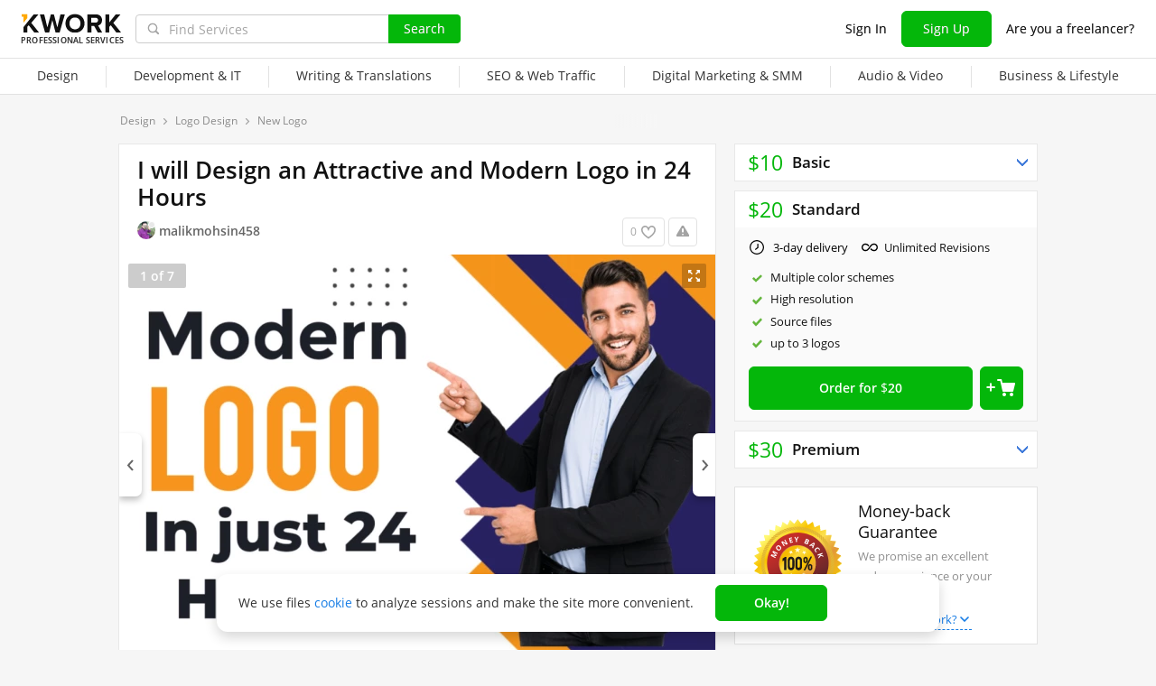

--- FILE ---
content_type: text/html; charset=UTF-8
request_url: https://kwork.com/logo/24887458/i-will-design-an-attractive-and-modern-logo-in-24-hours
body_size: 19296
content:
	<!DOCTYPE html>
<html lang="en" ><head><link rel="stylesheet" href="https://cdn.kwork.com/css/dist/fonts_c04a7a1370c33a99.css?ver=27_cors" type="text/css" media="screen"><link rel="preconnect" href="https://cdn.kwork.com"><meta name="format-detection" content="telephone=no"><meta http-equiv="Content-Type" content="text/html; charset=utf-8"><meta property="og:url" content="https://kwork.com/logo/24887458/i-will-design-an-attractive-and-modern-logo-in-24-hours"/><meta property="og:title" content="I will Design an Attractive and Modern Logo in 24 Hours for $10, freelancer Mohsin Ali  (malikmohsin458) – Kwork"/><meta property="og:description" content="Might it be said that you are searching for an Appealing, Current, and Eye-getting Logo Plan? Then, at that point, you are perfectly located. The logo is the main piece of your Business, which will impeccably distinguish and address your organization. Im a specialist in making Alluring, Present..."/><meta property="og:type" content="website"/><meta property="og:image" content="https://cdn.kwork.com/pics/t3/89/24887458-63d4c399ca601.jpg"/><meta property="og:image:width" content="650"/><meta property="og:image:height" content="430"/><meta property="og:image" content="https://cdn.kwork.com/files/portfolio/t3/56/720b17c0813ae13deba3f7f7d52526fa64d9f27d-1674891187.jpg"/><meta property="og:image:width" content="650"/><meta property="og:image:height" content="430"/><meta property="og:image" content="https://cdn.kwork.com/files/portfolio/t3/28/412876590cfd4d79b98e8aa3bed24c8dbbd99672-1674891188.jpg"/><meta property="og:image:width" content="650"/><meta property="og:image:height" content="430"/><meta property="og:image" content="https://cdn.kwork.com/files/portfolio/t3/94/6b3db2d0948d94ff90b6c6a16a3524f44e3f2cdf-1674891188.jpg"/><meta property="og:image:width" content="650"/><meta property="og:image:height" content="430"/><meta property="og:image" content="https://cdn.kwork.com/files/portfolio/t3/12/fd56488959f42b52cfb32db507dd92823d8253a0-1674891189.jpg"/><meta property="og:image:width" content="650"/><meta property="og:image:height" content="430"/><meta property="og:image" content="https://cdn.kwork.com/files/portfolio/t3/75/d58404644311d66197b85027c74af72608791693-1674890529.jpg"/><meta property="og:image:width" content="650"/><meta property="og:image:height" content="430"/><title>I will Design an Attractive and Modern Logo in 24 Hours for $10, freelancer Mohsin Ali  (malikmohsin458) – Kwork</title><meta name="description" content="Might it be said that you are searching for an Appealing, Current, and Eye-getting Logo Plan? Then, at that point, you are perfectly located. The logo is the main piece of your Business, which will impeccably distinguish and address your organization. Im a specialist in..."><meta name="viewport" id="viewport" content="width=1024"/><link rel="canonical" href="https://kwork.com/logo/24887458/i-will-design-an-attractive-and-modern-logo-in-24-hours" /><link rel="stylesheet" href="https://cdn.kwork.com/css/variables.css?ver=275bee7a7d7df3bc99_cors" type="text/css" media="screen"><link rel="stylesheet" href="https://cdn.kwork.com/css/dist/layout-market_4c9704c0c0d59b84.css?ver=27_cors" type="text/css" media="screen"><link rel="stylesheet" href="https://cdn.kwork.com/css/dist/fox-styles_0f188eef7a914706.css?ver=27_cors" type="text/css" media="screen"><link rel="stylesheet" href="https://cdn.kwork.com/css/font-awesome.min.css?ver=2736082410df2ef7f8_cors" type="text/css" media="screen"><link rel="stylesheet" href="https://cdn.kwork.com/css/chosen.css?ver=2717f867eb29575e27_cors" type="text/css" media="screen"><link rel="stylesheet" href="https://cdn.kwork.com/css/slick-theme.css?ver=276bc2feef9a7ba058_cors" type="text/css" media="screen"><link rel="stylesheet" href="https://cdn.kwork.com/css/slick.css?ver=27bcf014b03bcaade1_cors" type="text/css" media="screen"><link rel="stylesheet" href="https://cdn.kwork.com/css/dist/user_7733552d98d63de8.css?ver=27_cors" type="text/css" media="screen"><link rel="stylesheet" href="https://cdn.kwork.com/css/dist/icon_514ba03c2c78a10c.css?ver=27_cors" type="text/css" media="screen"><link rel="stylesheet" href="https://cdn.kwork.com/css/dist/kwork-set-icon_9f8cd5ea3c83f4ff.css?ver=27_cors" type="text/css" media="screen"><link rel="stylesheet" href="https://cdn.kwork.com/css/components/tooltipster.bundle.min.css?ver=27b15ef24270546e5f_cors" type="text/css" media="screen"><link rel="stylesheet" href="https://cdn.kwork.com/css/components/tooltipster.themes.css?ver=2749bd328189e64af9_cors" type="text/css" media="screen"><link rel="stylesheet" href="https://cdn.kwork.com/css/dist/general-search_89dcf421859b19c3.css?ver=27_cors" type="text/css" media="screen">
<link rel="stylesheet" href="https://cdn.kwork.com/css/dist/header_d3b9e53dd67ec593.css?ver=27_cors" type="text/css" media="screen"><script></script><link class="js-theme-favicon" rel="icon" type="image/png" href="https://cdn.kwork.com/images/favicons/favicon-32x32.png"><link class="js-theme-favicon" rel="shortcut icon" type="image/png" href="https://cdn.kwork.com/images/favicons/favicon-32x32.png"><link class="js-theme-favicon" rel="apple-touch-icon" sizes="57x57" href="https://cdn.kwork.com/images/favicons/apple-touch-icon.png"><link class="js-theme-favicon" rel="apple-touch-icon-precomposed" href="https://cdn.kwork.com/images/favicons/apple-touch-icon-precomposed.png"><link class="js-theme-favicon" rel="icon" type="image/png" sizes="32x32" href="https://cdn.kwork.com/images/favicons/favicon-32x32.png"><link class="js-theme-favicon" rel="icon" type="image/png" sizes="192x192" href="https://cdn.kwork.com/images/favicons/android-chrome-192x192.png"><link class="js-theme-favicon" rel="icon" type="image/png" sizes="16x16" href="https://cdn.kwork.com/images/favicons/favicon-16x16.png"><link class="js-theme-favicon" rel="manifest" href="https://cdn.kwork.com/images/favicons/site.webmanifest?ver=2"><meta name="msapplication-TileColor" content="#ffffff"><meta class="js-theme-favicon" name="msapplication-TileImage" content="https://cdn.kwork.com/images/favicons/mstile-144x144.png"><meta name="theme-color" content="#ffffff"><meta class="js-theme-favicon" name="msapplication-config" content="https://cdn.kwork.com/images/favicons/browserconfig.xml?ver=2">
<meta http-equiv="X-UA-Compatible" content="IE=edge" />
	<script>
		window.config={};
		window.recaptcha_pubkey="6LdX9CATAAAAAARb0rBU8FXXdUBajy3IlVjZ2qHS";
		window.recaptcha3_pubkey="6LdVbfkeAAAAADatB9mNwtlIVhmqr3PudICC-rWP";
		window.isReloading=false;
		window.darkHeader=null;
		window.isNeedCookieAccept=false;
	</script>



	<script>window.config.cdn={"baseUrl":"https://cdn.kwork.com","adminUrl":"https://cache.kwork.com/administrator","imageUrl":"https://cdn.kwork.com/images","coverUrl":"https://cdn.kwork.com/files/cover","catCoverUrl":"https://cdn.kwork.com/files/category","portfolioUrl":"https://cdn.kwork.com/files/portfolio","avatarUrl":"https://cdn.kwork.com/files/avatar"};</script>

	<script>
	window.config.users={"profilePicUrl":"https://cdn.kwork.com/files/avatar"};
	</script>

	<script>window.config.files={"maxCount":10,"maxSizeReal":104857600,"minSizeReal":30720,"portfolioMaxSizeReal":10485760,"portfolioVideoMaxSizeReal":52428800,"maxSize":100,"minSize":30,"portfolioMaxSize":10,"portfolioVideoMaxSize":50};</script>

	<script>window.config.track={"fileMaxCount":25,"type":{"from_dialog":43,"text":24,"text_first":25,"cron_inprogress_cancel":9,"worker_inwork":33,"worker_portfolio":40,"payer_increase_work_hours":79,"admin_arbitrage_types":[2,1,39,3,59,60,61,66]}};</script>

<script>window.config.kwork={"isFocusGroupMember":false};</script>

<script>window.config.remove_option={"isFocusGroupMember":false};</script>

<script>window.config.tester={"isFocusGroup":false};</script>

	<script>
	window.config.counters={"metrika_id":"32983614","yandex_client_id_cookie_name":"yandex_client_id","google_client_id_cookie_name":"google_client_id"};
</script>

<script>window.config.catalog={"isFocusGroupMember":false};</script>
<script>window.ORIGIN_URL="https://kwork.com";window.KWORK_BASE_URL="https://kwork.com";window.CANONICAL_ORIGIN_URL="https://kwork.com/logo/24887458/i-will-design-an-attractive-and-modern-logo-in-24-hours";window.CANONICAL_BASE_URL="https://kwork.com/logo/24887458/i-will-design-an-attractive-and-modern-logo-in-24-hours";window.IS_MIRROR=false;window.PULL_MODULE_ENABLE=false;window.MESSAGE_SOUND_ENABLE=null;window.billSettings={"schema":"WorkBayNoNds","steps":[{"from":0,"percent":12},{"from":100000,"percent":7}],"minAmount":10000,"ndsPercent":0,"isBillDisabled":false};window.showBillSchemeChangeHint=false;window.APP_CONFIG_MODE="stage";window.IS_MOBILE=false;window.IS_MOBILE_APP=false;window.lang="en";window.langDefault="ru";window.translations={};window.isDefaultLang=false;window.MAX_PRICE_ACTOR=null;window.CURRENT_APP_NAME="Kwork";window.CURRENT_APP_ID=1;window.IS_MARKET_APP=true;window.IS_MARKET_APP_RU=false;window.IS_EXCHANGE_APP=false;window.serverTime=1769396461;window.marketAppName="Kwork";window.exchangeAppName="TopFreelancer";window.enterpriseAppName="Noname";window.SUPPORT_DIALOG_URL="https://kwork.com/inbox/support";window.transportType="call";window.selectedCountry=null;window.supportPhones=null;window.supportEmail="support@kwork.com";window.sellerLevelSettings={"1":{"review_good_count":5,"earned":200,"order_done_3_month_percent":90,"verified":0,"label":"Rising Talent","labelShort":"Rising Talent"},"2":{"review_good_count":25,"earned":1000,"order_done_3_month_percent":90,"verified":0,"label":"Top Rated","labelShort":"Top Rated"},"3":{"review_good_count":100,"earned":4000,"order_done_3_month_percent":93,"verified":1,"label":"Top Rated Plus","labelShort":"Top Rated Plus"}};window.isTestAfterLoad=false;window.base_url="https://kwork.com";window.isWebpAccepted=true;window.blackFridayDiscountPercent=50;window.isBlackFridayPayer=false;window.isRegistrationAllowed=true;window.csrftoken=null;window.isRuAdminLogin=null;window.isAdmin=false;window.actorType=null;window.actorRole=null;window.isFocusGroup30025=true;window.isGoogleTagDeletingGroup=false;window.actorPhoneVerified=null;window.isEmailVerified=false;window.isVoiceFocusGroup=false;window.isVoiceSellerTester=false;window.userCheckProfile=null;window.isPageProfile=false;window.isPageLand=false;window.isPageKwork=true;window.isPageIndex=false;window.isPageTrack=false;window.isChat=false;window.isPageManageOrders=false;window.isPageManageKworks=false;window.isPageOrders=false;window.isPageBalance=false;window.isPageProjectView=false;window.isPageViewedKworks=false;window.isPageBookmarks=false;window.isPageHidden=false;window.metricPageName="view";window.pageName="view";window.isPayer=null;window.browser=null;window.refillCommissionData=null;window.dayPoll=null;window.defferJqueryPages=false;window.defferVuePages=true;window.chunkCdnUrl="https://cdn.kwork.com/";window.i18n="en";window.minVideoResolution={"horizontal":{"width":660,"height":165},"vertical":{"width":132,"height":440}};window.USER_ID = "";window.actor_lang="en";window.totalFunds=null;window.stateData={"onlyDesktopVersion":false,"isActiveAnniversaryDesign":false,"showAnniversaryContestLink":false,"isNeedShowCookieBanner":true,"isMainPageUnauthorizedUser":false,"privacyDocumentUrl":"/privacy","hideSocialAuthButtons":false,"isContest2025Active":false,"isContest2025BannerHidden":false,"isContest2025LotteryExpired":true,"isLotteryActive":false,"basketEnable":true,"cartItems":[],"kwork":{"activeStatus":1,"blockType":"","bookmarkCount":0,"category":"142","categoryTitle":"Logo Design","categoryUrl":"categories/logo","avgWorkTime":"0","coverBase64":null,"gdesc_source":"&lt;p&gt;Might it be said that you are searching for an Appealing, Current, and Eye-getting Logo Plan? Then, at that point, you are perfectly located.&lt;/p&gt;&lt;p&gt;The logo is the main piece of your Business, which will impeccably distinguish and address your organization. I&#039;m a specialist in making Alluring, Present day, and Eye-Getting Logo plans. Every Business requires an expert Logo to convey its administration and make a never-ending presence effectively. I can plan an Alluring, Present-day, and Eye-Catching Logo for your Business, Existing, organization, Site, Blog, YouTube, or anything you desire.&lt;/p&gt;&lt;p&gt;&lt;strong&gt;Services I Give You:&lt;/strong&gt;&lt;/p&gt;&lt;ol&gt;&lt;li&gt;Imaginative Logo Idea.&lt;/li&gt;&lt;li&gt;Completely Copyright possession.&lt;/li&gt;&lt;li&gt;Editable and Resizable.&lt;/li&gt;&lt;li&gt;All Plans are in Vector Configuration.&lt;/li&gt;&lt;li&gt;The last document was prepared for print.&lt;/li&gt;&lt;li&gt;Top caliber.&lt;/li&gt;&lt;li&gt;JPEG and PNG.&lt;/li&gt;&lt;/ol&gt;&lt;p&gt;&lt;strong&gt;Why you Pick me:&lt;/strong&gt;&lt;/p&gt;&lt;ol&gt;&lt;li&gt;Quick Correspondence.&lt;/li&gt;&lt;li&gt;Limitless Update.&lt;/li&gt;&lt;li&gt;Quick Reaction.&lt;/li&gt;&lt;li&gt;Well disposed of Correspondence.&lt;/li&gt;&lt;li&gt;Unconditional promise.&lt;/li&gt;&lt;li&gt;100 percent fulfillment ensured.&lt;/li&gt;&lt;li&gt;We will finish the work Liability and Truly&lt;/li&gt;&lt;li&gt;Go ahead and reach me for any inquiries.&lt;/li&gt;&lt;/ol&gt;","gdesc":"<p>Might it be said that you are searching for an Appealing, Current, and Eye-getting Logo Plan? Then, at that point, you are perfectly located.</p><p>The logo is the main piece of your Business, which will impeccably distinguish and address your organization. I'm a specialist in making Alluring, Present day, and Eye-Getting Logo plans. Every Business requires an expert Logo to convey its administration and make a never-ending presence effectively. I can plan an Alluring, Present-day, and Eye-Catching Logo for your Business, Existing, organization, Site, Blog, YouTube, or anything you desire.</p><p><strong>Services I Give You:</strong></p><ol><li>Imaginative Logo Idea.</li><li>Completely Copyright possession.</li><li>Editable and Resizable.</li><li>All Plans are in Vector Configuration.</li><li>The last document was prepared for print.</li><li>Top caliber.</li><li>JPEG and PNG.</li></ol><p><strong>Why you Pick me:</strong></p><ol><li>Quick Correspondence.</li><li>Limitless Update.</li><li>Quick Reaction.</li><li>Well disposed of Correspondence.</li><li>Unconditional promise.</li><li>100 percent fulfillment ensured.</li><li>We will finish the work Liability and Truly</li><li>Go ahead and reach me for any inquiries.</li></ol>","ginst":"<p>Can you please provide more information about the logo order requirement? What type of logo are you looking for and what will it be used for? Additionally, do you have any specific design or color preferences?</p>","gtitle":"I will Design an Attractive and Modern Logo in 24 Hours","days":"1","gwork":"","hasOffer":null,"id":24887458,"isResizing":"0","queueCount":"0","isBookmark":false,"isEnSmm":false,"isHidden":false,"isKworkCategoryLinksIdEn":false,"isKworkCategoryLinksIdRu":false,"isNeedModerate":true,"isPackage":true,"isTopBadge":false,"isUserBlocked":false,"lang":"en","name":"Logo Design","packages":{"standard":{"id":4322332,"type":"standard","desc":"1 Modern Logo +Print Ready File and 3 time revision","price":10,"price_ctp":2,"duration":1,"minDuration":1,"items":{"category":{"569":{"id":"21769913","kwork_package_id":"4322332","value":"1","type":"label","pi_id":"569","name":"Multiple color schemes","name_1":"","name_2":"","name_5":"","can_lower":"0","hint":"Seller will provide multiple color schemes","worker_hint":"Seller will provide multiple color schemes","package_type":"standard","sort":null,"required":"0","order_index":"1","highlighted":null},"572":{"id":"21769916","kwork_package_id":"4322332","value":"1","type":"label","pi_id":"572","name":"High resolution","name_1":"","name_2":"","name_5":"","can_lower":"0","hint":"Seller will provide a high-resolution image","worker_hint":"Seller will provide a high-resolution image","package_type":"standard","sort":null,"required":"0","order_index":"4","highlighted":null},"573":{"id":"21769919","kwork_package_id":"4322332","value":"1","type":"label","pi_id":"573","name":"Source files","name_1":"","name_2":"","name_5":"","can_lower":"0","hint":"Seller will provide source files","worker_hint":"Seller will provide source files","package_type":"standard","sort":null,"required":"0","order_index":"5","highlighted":null},"574":{"id":"21769922","kwork_package_id":"4322332","value":"1","type":"int","pi_id":"574","name":"Number of logos","name_1":"up to [VALUE] logo","name_2":"up to [VALUE] logos","name_5":"up to [VALUE] logos","can_lower":"0","hint":"Number of logos or variants of one logo","worker_hint":"Number of logos or variants of one logo","package_type":"standard","sort":null,"required":"0","order_index":"1","highlighted":null}}},"minVolume":1,"minVolumePrice":10,"packageName":"Basic","blackFridayPrice":5,"kworkMinVolumePrice":5,"maxKworkCountForVolume":500,"getPluralizedNameMinVolume":null,"getPluralizedNameTen":null},"medium":{"id":4322567,"type":"medium","desc":"3 Modern Logo + Print Ready File + 5 time Revision","price":20,"price_ctp":4,"duration":3,"minDuration":3,"items":{"category":{"569":{"id":"21769925","kwork_package_id":"4322567","value":"1","type":"label","pi_id":"569","name":"Multiple color schemes","name_1":"","name_2":"","name_5":"","can_lower":"0","hint":"Seller will provide multiple color schemes","worker_hint":"Seller will provide multiple color schemes","package_type":"medium","sort":null,"required":"0","order_index":"1","highlighted":null},"572":{"id":"21769928","kwork_package_id":"4322567","value":"1","type":"label","pi_id":"572","name":"High resolution","name_1":"","name_2":"","name_5":"","can_lower":"0","hint":"Seller will provide a high-resolution image","worker_hint":"Seller will provide a high-resolution image","package_type":"medium","sort":null,"required":"0","order_index":"4","highlighted":null},"573":{"id":"21769931","kwork_package_id":"4322567","value":"1","type":"label","pi_id":"573","name":"Source files","name_1":"","name_2":"","name_5":"","can_lower":"0","hint":"Seller will provide source files","worker_hint":"Seller will provide source files","package_type":"medium","sort":null,"required":"0","order_index":"5","highlighted":null},"574":{"id":"21769934","kwork_package_id":"4322567","value":"3","type":"int","pi_id":"574","name":"Number of logos","name_1":"up to [VALUE] logo","name_2":"up to [VALUE] logos","name_5":"up to [VALUE] logos","can_lower":"0","hint":"Number of logos or variants of one logo","worker_hint":"Number of logos or variants of one logo","package_type":"medium","sort":null,"required":"0","order_index":"1","highlighted":null}}},"minVolume":1,"minVolumePrice":20,"opened":true,"packageName":"Standard","blackFridayPrice":10,"kworkMinVolumePrice":10,"maxKworkCountForVolume":250,"getPluralizedNameMinVolume":null,"getPluralizedNameTen":null},"premium":{"id":4322570,"type":"premium","desc":"5 Modern Logo + Print Ready File + Unlimited Revision","price":30,"price_ctp":6,"duration":5,"minDuration":5,"items":{"category":{"569":{"id":"21769937","kwork_package_id":"4322570","value":"1","type":"label","pi_id":"569","name":"Multiple color schemes","name_1":"","name_2":"","name_5":"","can_lower":"0","hint":"Seller will provide multiple color schemes","worker_hint":"Seller will provide multiple color schemes","package_type":"premium","sort":null,"required":"0","order_index":"1","highlighted":null},"572":{"id":"21769940","kwork_package_id":"4322570","value":"1","type":"label","pi_id":"572","name":"High resolution","name_1":"","name_2":"","name_5":"","can_lower":"0","hint":"Seller will provide a high-resolution image","worker_hint":"Seller will provide a high-resolution image","package_type":"premium","sort":null,"required":"0","order_index":"4","highlighted":null},"573":{"id":"21769943","kwork_package_id":"4322570","value":"1","type":"label","pi_id":"573","name":"Source files","name_1":"","name_2":"","name_5":"","can_lower":"0","hint":"Seller will provide source files","worker_hint":"Seller will provide source files","package_type":"premium","sort":null,"required":"0","order_index":"5","highlighted":null},"574":{"id":"21769946","kwork_package_id":"4322570","value":"5","type":"int","pi_id":"574","name":"Number of logos","name_1":"up to [VALUE] logo","name_2":"up to [VALUE] logos","name_5":"up to [VALUE] logos","can_lower":"0","hint":"Number of logos or variants of one logo","worker_hint":"Number of logos or variants of one logo","package_type":"premium","sort":null,"required":"0","order_index":"1","highlighted":null}}},"minVolume":1,"minVolumePrice":30,"packageName":"Premium","blackFridayPrice":15,"kworkMinVolumePrice":15,"maxKworkCountForVolume":166,"getPluralizedNameMinVolume":null,"getPluralizedNameTen":null}},"photo_crop":"{\"x\":0.04158790170132325,\"y\":0,\"w\":0.8449905482041589,\"h\":1}","photoFile":"89/24887458-63d4c399ca601.jpg","photo":"89/24887458-63d4c399ca601.webp","price":10,"displayedPrice":10,"displayedDiscountPrice":null,"minVolumePrice":10,"priceBlackFriday":5,"commonRejectReason":null,"rejectFieldsString":null,"seo":"logo","uniquePackageItemIds":[{"id":569,"hint":"Seller will provide multiple color schemes","name":"Multiple color schemes","packageItemType":"category","packages":{"standard":{"id":"21769913","kwork_package_id":"4322332","value":"1","type":"label","pi_id":"569","name":"Multiple color schemes","name_1":"","name_2":"","name_5":"","can_lower":"0","hint":"Seller will provide multiple color schemes","worker_hint":"Seller will provide multiple color schemes","package_type":"standard","sort":null,"required":"0","order_index":"1","highlighted":null},"medium":{"id":"21769925","kwork_package_id":"4322567","value":"1","type":"label","pi_id":"569","name":"Multiple color schemes","name_1":"","name_2":"","name_5":"","can_lower":"0","hint":"Seller will provide multiple color schemes","worker_hint":"Seller will provide multiple color schemes","package_type":"medium","sort":null,"required":"0","order_index":"1","highlighted":null},"premium":{"id":"21769937","kwork_package_id":"4322570","value":"1","type":"label","pi_id":"569","name":"Multiple color schemes","name_1":"","name_2":"","name_5":"","can_lower":"0","hint":"Seller will provide multiple color schemes","worker_hint":"Seller will provide multiple color schemes","package_type":"premium","sort":null,"required":"0","order_index":"1","highlighted":null}}},{"id":572,"hint":"Seller will provide a high-resolution image","name":"High resolution","packageItemType":"category","packages":{"standard":{"id":"21769916","kwork_package_id":"4322332","value":"1","type":"label","pi_id":"572","name":"High resolution","name_1":"","name_2":"","name_5":"","can_lower":"0","hint":"Seller will provide a high-resolution image","worker_hint":"Seller will provide a high-resolution image","package_type":"standard","sort":null,"required":"0","order_index":"4","highlighted":null},"medium":{"id":"21769928","kwork_package_id":"4322567","value":"1","type":"label","pi_id":"572","name":"High resolution","name_1":"","name_2":"","name_5":"","can_lower":"0","hint":"Seller will provide a high-resolution image","worker_hint":"Seller will provide a high-resolution image","package_type":"medium","sort":null,"required":"0","order_index":"4","highlighted":null},"premium":{"id":"21769940","kwork_package_id":"4322570","value":"1","type":"label","pi_id":"572","name":"High resolution","name_1":"","name_2":"","name_5":"","can_lower":"0","hint":"Seller will provide a high-resolution image","worker_hint":"Seller will provide a high-resolution image","package_type":"premium","sort":null,"required":"0","order_index":"4","highlighted":null}}},{"id":573,"hint":"Seller will provide source files","name":"Source files","packageItemType":"category","packages":{"standard":{"id":"21769919","kwork_package_id":"4322332","value":"1","type":"label","pi_id":"573","name":"Source files","name_1":"","name_2":"","name_5":"","can_lower":"0","hint":"Seller will provide source files","worker_hint":"Seller will provide source files","package_type":"standard","sort":null,"required":"0","order_index":"5","highlighted":null},"medium":{"id":"21769931","kwork_package_id":"4322567","value":"1","type":"label","pi_id":"573","name":"Source files","name_1":"","name_2":"","name_5":"","can_lower":"0","hint":"Seller will provide source files","worker_hint":"Seller will provide source files","package_type":"medium","sort":null,"required":"0","order_index":"5","highlighted":null},"premium":{"id":"21769943","kwork_package_id":"4322570","value":"1","type":"label","pi_id":"573","name":"Source files","name_1":"","name_2":"","name_5":"","can_lower":"0","hint":"Seller will provide source files","worker_hint":"Seller will provide source files","package_type":"premium","sort":null,"required":"0","order_index":"5","highlighted":null}}},{"id":574,"hint":"Number of logos or variants of one logo","name":"Number of logos","packageItemType":"category","packages":{"standard":{"id":"21769922","kwork_package_id":"4322332","value":"1","type":"int","pi_id":"574","name":"Number of logos","name_1":"up to [VALUE] logo","name_2":"up to [VALUE] logos","name_5":"up to [VALUE] logos","can_lower":"0","hint":"Number of logos or variants of one logo","worker_hint":"Number of logos or variants of one logo","package_type":"standard","sort":null,"required":"0","order_index":"1","highlighted":null},"medium":{"id":"21769934","kwork_package_id":"4322567","value":"3","type":"int","pi_id":"574","name":"Number of logos","name_1":"up to [VALUE] logo","name_2":"up to [VALUE] logos","name_5":"up to [VALUE] logos","can_lower":"0","hint":"Number of logos or variants of one logo","worker_hint":"Number of logos or variants of one logo","package_type":"medium","sort":null,"required":"0","order_index":"1","highlighted":null},"premium":{"id":"21769946","kwork_package_id":"4322570","value":"5","type":"int","pi_id":"574","name":"Number of logos","name_1":"up to [VALUE] logo","name_2":"up to [VALUE] logos","name_5":"up to [VALUE] logos","can_lower":"0","hint":"Number of logos or variants of one logo","worker_hint":"Number of logos or variants of one logo","package_type":"premium","sort":null,"required":"0","order_index":"1","highlighted":null}}}],"url":"/logo/24887458/i-will-design-an-attractive-and-modern-logo-in-24-hours","userId":1137822,"username":"malikmohsin458","volume_type_id":null,"volume":"0"},"isComplainAviable":true,"categoryUrlAudit":"https://kwork.com/categories/audit","complainLinkId":null,"kworkFaq":[],"complainLinkOffer":null,"patchWork":null,"userKworksCount":4,"existOrderedLinksSites":null,"orderedLinksSites":null,"linksSites":[],"linksSitesCount":0,"isKworkLinksSites":0,"maxShow":300,"attribute":{"isLinks":false,"isSites":false,"isDomains":false},"editBlocked":false,"translateLangsKwork":[],"patchInstruction":null,"patchInstructionFiles":null,"instructionFiles":[],"isDefaultDurationAttr":false,"extras":[],"isCanModer":false,"isShowAllData":false,"isPostModeration":false,"categoryPatch":null,"isSubscriptionType":false,"imgAltTitle":"I will Design an Attractive and Modern Logo in 24 Hours","patchPackage":null,"patchPhoto":null,"demoReportUrl":false,"patchDesc":null,"patchDescFiles":null,"catHasTranslationLanguages":null,"allowDescriptionFiles":false,"descriptionFiles":[],"isExtentionTimeEvent":false,"isRegistrationAllowed":true,"isSuspendedNotice":false,"isAdmin":false,"isKworkUser":false,"isReviewAnswerDisallowed":true,"isKworksDisabledForIncativity":false,"isCantOrder":false,"isStoppedKwork":false,"isModer":false,"isPostModerKwork":false,"isKworkRejectedWithSpamReason":false,"parentCat":{"id":132,"name":"Design","alias":"design"},"patchData":null,"patchTitle":null,"classifications":[{"lang":"en","title":"Type","title_search":"","h1":"","hint_payer":"","hint_worker":"","hint_volume":"","note_worker":"","category_id":142,"visible":1,"visible_for_test_group":[],"is_classification":true,"required":true,"allow_multiple":false,"multiple_max_count":0,"allow_custom":false,"portfolio":true,"parent_portfolio":true,"is_custom":false,"custom_max_count":0,"demo_file_upload":false,"custom_moderation_status":"new","order_index":1,"is_free_price":false,"unembedded":false,"percent_usage":100,"portfolio_type":"default","orders_inprogress_limit":null,"orders_inprogress_pause_off":null,"depth":0,"force_display_in_kwork":0,"is_custom_extra_denied":false,"is_subscribe_price":false,"is_kwork_links_sites":0,"ui_type":0,"add_text":null,"meta_title":"Фриланс: Заказать  от 500 руб.","meta_description":"Лучшие предложения от фрилансеров на Kwork: фриланс: Заказать  от 500 руб.. Регистрируйся прямо сейчас!","is_hidden":false,"imageTypes":[],"tag":null,"yescrow_title":null,"max_photo_count":0,"id":2298,"parent_id":null,"volume_type_id":0,"base_volume":0,"min_volume":0,"max_volume":0,"min_volume_type_id":0,"max_volume_type_id":0,"custom_descendant_count":0,"kworks_count":0,"alias":"uniqueness","duplicated_attribute_id":null,"is_duplicated_children_only":false,"langs":[],"twin_id":401930,"is_smm_hide":false,"children":[{"lang":"en","title":"New Logo","title_search":"","h1":"New Logo Design","hint_payer":"","hint_worker":"","hint_volume":"","note_worker":"","category_id":142,"visible":1,"visible_for_test_group":[],"is_classification":false,"required":true,"allow_multiple":false,"multiple_max_count":0,"allow_custom":false,"portfolio":true,"parent_portfolio":true,"is_custom":false,"custom_max_count":0,"demo_file_upload":false,"custom_moderation_status":"new","order_index":1,"is_free_price":false,"unembedded":false,"percent_usage":96.51,"portfolio_type":"default","orders_inprogress_limit":0,"orders_inprogress_pause_off":0,"depth":1,"force_display_in_kwork":0,"is_custom_extra_denied":false,"is_subscribe_price":false,"is_kwork_links_sites":0,"ui_type":0,"add_text":null,"meta_title":"New Logo Design starting at $10 | Kwork Freelance Marketplace","meta_description":"The best offers from freelancers on Kwork: order New Logo Design services starting at $10. Register to order now!","is_hidden":false,"imageTypes":[],"tag":null,"yescrow_title":null,"max_photo_count":0,"id":2299,"parent_id":2298,"volume_type_id":0,"base_volume":0,"min_volume":0,"max_volume":0,"min_volume_type_id":0,"max_volume_type_id":0,"custom_descendant_count":0,"kworks_count":9652,"alias":"new-logo","duplicated_attribute_id":null,"is_duplicated_children_only":false,"langs":[],"twin_id":401933,"is_smm_hide":false,"children":[]}]},{"lang":"en","title":"Style","title_search":"","h1":"","hint_payer":"","hint_worker":"","hint_volume":"","note_worker":"","category_id":142,"visible":1,"visible_for_test_group":[],"is_classification":true,"required":true,"allow_multiple":false,"multiple_max_count":0,"allow_custom":false,"portfolio":false,"parent_portfolio":true,"is_custom":false,"custom_max_count":0,"demo_file_upload":false,"custom_moderation_status":"new","order_index":1,"is_free_price":false,"unembedded":false,"percent_usage":99.99,"portfolio_type":"default","orders_inprogress_limit":null,"orders_inprogress_pause_off":null,"depth":2,"force_display_in_kwork":0,"is_custom_extra_denied":false,"is_subscribe_price":false,"is_kwork_links_sites":0,"ui_type":0,"add_text":null,"meta_title":"Order  from $10","meta_description":"На Kwork Вы можете заказать logo Design - Original Design у лучших исполнителей! Все услуги от 500 руб. Более 200 000 фрилансеров.","is_hidden":false,"imageTypes":[],"tag":null,"yescrow_title":null,"max_photo_count":0,"id":2300,"parent_id":2299,"volume_type_id":0,"base_volume":0,"min_volume":0,"max_volume":0,"min_volume_type_id":0,"max_volume_type_id":0,"custom_descendant_count":0,"kworks_count":0,"alias":"new-logo-style","duplicated_attribute_id":null,"is_duplicated_children_only":false,"langs":[],"twin_id":401936,"is_smm_hide":false,"children":[{"lang":"en","title":"Wordmark","title_search":"","h1":"Wordmark Logo Design","hint_payer":"","hint_worker":"","hint_volume":"","note_worker":"","category_id":142,"visible":1,"visible_for_test_group":[],"is_classification":false,"required":false,"allow_multiple":false,"multiple_max_count":0,"allow_custom":false,"portfolio":false,"parent_portfolio":true,"is_custom":false,"custom_max_count":0,"demo_file_upload":false,"custom_moderation_status":"new","order_index":4,"is_free_price":false,"unembedded":false,"percent_usage":15.21,"portfolio_type":"default","orders_inprogress_limit":0,"orders_inprogress_pause_off":0,"depth":3,"force_display_in_kwork":0,"is_custom_extra_denied":false,"is_subscribe_price":false,"is_kwork_links_sites":0,"ui_type":0,"add_text":null,"meta_title":"Wordmark Logo Design starting at $10 | Kwork Freelance Marketplace","meta_description":"Get Wordmark Logo Design services from experts on Kwork! Services start at $10. Register to order now!","is_hidden":false,"imageTypes":[],"tag":null,"yescrow_title":null,"max_photo_count":0,"id":3436,"parent_id":2300,"volume_type_id":0,"base_volume":0,"min_volume":0,"max_volume":0,"min_volume_type_id":0,"max_volume_type_id":0,"custom_descendant_count":0,"kworks_count":1469,"alias":"new-logo-signature","duplicated_attribute_id":null,"is_duplicated_children_only":false,"langs":[],"twin_id":401948,"is_smm_hide":false,"children":[]}]},{"lang":"en","title":"Logo Creation","title_search":"","h1":"","hint_payer":"","hint_worker":"","hint_volume":"","note_worker":"","category_id":142,"visible":1,"visible_for_test_group":[],"is_classification":true,"required":true,"allow_multiple":false,"multiple_max_count":0,"allow_custom":false,"portfolio":false,"parent_portfolio":true,"is_custom":false,"custom_max_count":0,"demo_file_upload":false,"custom_moderation_status":"new","order_index":2,"is_free_price":false,"unembedded":true,"percent_usage":100,"portfolio_type":"default","orders_inprogress_limit":null,"orders_inprogress_pause_off":null,"depth":2,"force_display_in_kwork":0,"is_custom_extra_denied":false,"is_subscribe_price":false,"is_kwork_links_sites":0,"ui_type":0,"add_text":null,"meta_title":"Фриланс: Заказать  от 500 руб.","meta_description":"На Kwork Вы можете заказать logo Design - New Logo у лучших исполнителей! Все услуги от 500 руб. Более 200 000 фрилансеров.","is_hidden":false,"imageTypes":[],"tag":null,"yescrow_title":null,"max_photo_count":0,"id":659170,"parent_id":2299,"volume_type_id":0,"base_volume":0,"min_volume":0,"max_volume":0,"min_volume_type_id":0,"max_volume_type_id":0,"custom_descendant_count":0,"kworks_count":0,"alias":"new-logo-logo-creation","duplicated_attribute_id":null,"is_duplicated_children_only":false,"langs":[],"twin_id":401960,"is_smm_hide":false,"children":[{"lang":"en","title":"From Sketch","title_search":"","h1":"","hint_payer":"","hint_worker":"","hint_volume":"","note_worker":"","category_id":142,"visible":1,"visible_for_test_group":[],"is_classification":false,"required":false,"allow_multiple":false,"multiple_max_count":0,"allow_custom":false,"portfolio":false,"parent_portfolio":true,"is_custom":false,"custom_max_count":0,"demo_file_upload":false,"custom_moderation_status":"new","order_index":1,"is_free_price":false,"unembedded":false,"percent_usage":48.2,"portfolio_type":"default","orders_inprogress_limit":0,"orders_inprogress_pause_off":0,"depth":3,"force_display_in_kwork":0,"is_custom_extra_denied":false,"is_subscribe_price":false,"is_kwork_links_sites":0,"ui_type":0,"add_text":null,"meta_title":"Фриланс: Заказать  от 500 руб.","meta_description":"На Kwork Вы можете заказать logo Design - New Logo у лучших исполнителей! Все услуги от 500 руб. Более 200 000 фрилансеров.","is_hidden":false,"imageTypes":[],"tag":null,"yescrow_title":null,"max_photo_count":0,"id":659176,"parent_id":659170,"volume_type_id":0,"base_volume":0,"min_volume":0,"max_volume":0,"min_volume_type_id":0,"max_volume_type_id":0,"custom_descendant_count":0,"kworks_count":4643,"alias":"new-logo-by-sketch","duplicated_attribute_id":null,"is_duplicated_children_only":false,"langs":[],"twin_id":401963,"is_smm_hide":false,"children":[]}]}],"hasDefaultDurationAttr":false,"isModeratedKwork":false,"firstPicture":{"sources":[{"media":"(max-width: 414px)","srcset":"https://cdn.kwork.com/pics/t5/89/24887458-63d4c399ca601.webp 1x, https://cdn.kwork.com/pics/t5_r/89/24887458-63d4c399ca601.webp 2x"},{"media":"(min-width: 414px)","srcset":"https://cdn.kwork.com/pics/t3/89/24887458-63d4c399ca601.webp"}],"src":"https://cdn.kwork.com/pics/t3/89/24887458-63d4c399ca601.webp","mobileSrc":"https://cdn.kwork.com/pics/t5/89/24887458-63d4c399ca601.webp","blank":"https://cdn.kwork.com/images/empty.png","alt":""},"portfolioList":[],"kworkPortfolio":[{"id":8894257,"user_id":"1137822","kwork_id":"24887458","order_id":null,"title":"Eye catching Logo","category_id":null,"cover":"23/cover-8894257-1674891080.jpg","status":"active","photo":"","video":"","date_create":"2023-01-28 10:31:20","description":"","position":"4","views":"0","views_dirty":"0","cover_crop":"{\"x\":0,\"y\":0.0238095238095238,\"w\":1,\"h\":0.9523809523809523}","cover_type":"image","cover_width":0,"cover_height":0,"comments_count":"0","is_resizing":"0","card_show":"1","cover_image_id":"13753066","pined_at":null,"duplicate_from":null,"display_priority":"4","has_t3_r":false,"has_t0_r":false,"is_fallback_sorting":false,"comment":null,"time_added":null,"RID":null,"USERID":null,"time_left":"94505381","username":"","profilepicture":"","items":[{"id":13753066,"portfolio_id":"8894257","path":"56/720b17c0813ae13deba3f7f7d52526fa64d9f27d-1674891187.jpg","position":0,"is_order":true,"has_original":"1","has_original_source":false,"created_at":"2023-01-28 10:31:16","updated_at":"2023-01-28 10:33:23","width":"1000","height":"700","has_retina_original":"0","is_resizing":"0","thumbs_crop":"{\"x\":0,\"y\":0.0238095238095238,\"w\":1,\"h\":0.9523809523809523}","pdf_file_id":null,"stored_in":"s3","has_t3_r":false,"catalog_url":"https://cdn.kwork.com/files/portfolio","max_size_url":"https://cdn.kwork.com/files/portfolio/t0/56/720b17c0813ae13deba3f7f7d52526fa64d9f27d-1674891187.webp","imageUrl":"https://cdn.kwork.com/files/portfolio/t6/56/720b17c0813ae13deba3f7f7d52526fa64d9f27d-1674891187.webp","retinaImageUrl":"https://cdn.kwork.com/files/portfolio/t6/56/720b17c0813ae13deba3f7f7d52526fa64d9f27d-1674891187.webp 2x","picture":{"sources":[{"media":"(max-width: 660px)","srcset":"https://cdn.kwork.com/files/portfolio/t5/56/720b17c0813ae13deba3f7f7d52526fa64d9f27d-1674891187.webp 1x, https://cdn.kwork.com/files/portfolio/t5_r/56/720b17c0813ae13deba3f7f7d52526fa64d9f27d-1674891187.webp 2x"},{"media":"(min-width: 660px)","srcset":"https://cdn.kwork.com/files/portfolio/t3/56/720b17c0813ae13deba3f7f7d52526fa64d9f27d-1674891187.webp"}],"src":"https://cdn.kwork.com/files/portfolio/t3/56/720b17c0813ae13deba3f7f7d52526fa64d9f27d-1674891187.webp","blank":"https://cdn.kwork.com/images/empty.png","alt":"I will Design an Attractive and Modern Logo in 24 Hours 1 - kwork.com"},"portfolio_type":"photo"}]},{"id":8894252,"user_id":"1137822","kwork_id":"24887458","order_id":null,"title":"Modern Logo","category_id":null,"cover":"03/cover-8894252-1674890969.jpg","status":"active","photo":"","video":"","date_create":"2023-01-28 10:29:29","description":"","position":"3","views":"0","views_dirty":"0","cover_crop":"{\"x\":0,\"y\":0.0238095238095238,\"w\":1,\"h\":0.9523809523809523}","cover_type":"image","cover_width":0,"cover_height":0,"comments_count":"0","is_resizing":"0","card_show":"1","cover_image_id":"13753062","pined_at":null,"duplicate_from":null,"display_priority":"3","has_t3_r":false,"has_t0_r":false,"is_fallback_sorting":false,"comment":null,"time_added":null,"RID":null,"USERID":null,"time_left":"94505492","username":"","profilepicture":"","items":[{"id":13753062,"portfolio_id":"8894252","path":"28/412876590cfd4d79b98e8aa3bed24c8dbbd99672-1674891188.jpg","position":0,"is_order":true,"has_original":"1","has_original_source":false,"created_at":"2023-01-28 10:29:23","updated_at":"2023-01-28 10:33:27","width":"1000","height":"700","has_retina_original":"0","is_resizing":"0","thumbs_crop":"{\"x\":0,\"y\":0.0238095238095238,\"w\":1,\"h\":0.9523809523809523}","pdf_file_id":null,"stored_in":"s3","has_t3_r":false,"catalog_url":"https://cdn.kwork.com/files/portfolio","max_size_url":"https://cdn.kwork.com/files/portfolio/t0/28/412876590cfd4d79b98e8aa3bed24c8dbbd99672-1674891188.webp","imageUrl":"https://cdn.kwork.com/files/portfolio/t6/28/412876590cfd4d79b98e8aa3bed24c8dbbd99672-1674891188.webp","retinaImageUrl":"https://cdn.kwork.com/files/portfolio/t6/28/412876590cfd4d79b98e8aa3bed24c8dbbd99672-1674891188.webp 2x","picture":{"sources":[{"media":"(max-width: 660px)","srcset":"https://cdn.kwork.com/files/portfolio/t5/28/412876590cfd4d79b98e8aa3bed24c8dbbd99672-1674891188.webp 1x, https://cdn.kwork.com/files/portfolio/t5_r/28/412876590cfd4d79b98e8aa3bed24c8dbbd99672-1674891188.webp 2x"},{"media":"(min-width: 660px)","srcset":"https://cdn.kwork.com/files/portfolio/t3/28/412876590cfd4d79b98e8aa3bed24c8dbbd99672-1674891188.webp"}],"src":"https://cdn.kwork.com/files/portfolio/t3/28/412876590cfd4d79b98e8aa3bed24c8dbbd99672-1674891188.webp","blank":"https://cdn.kwork.com/images/empty.png","alt":"I will Design an Attractive and Modern Logo in 24 Hours 2 - kwork.com"},"portfolio_type":"photo"}]},{"id":8894229,"user_id":"1137822","kwork_id":"24887458","order_id":null,"title":"Modern and Eye-Catching Logo","category_id":null,"cover":"00/cover-8894229-1674890832.jpg","status":"active","photo":"","video":"","date_create":"2023-01-28 10:27:11","description":"","position":"2","views":"0","views_dirty":"0","cover_crop":"{\"x\":0,\"y\":0.0238095238095238,\"w\":1,\"h\":0.9523809523809523}","cover_type":"image","cover_width":0,"cover_height":0,"comments_count":"0","is_resizing":"0","card_show":"1","cover_image_id":"13753048","pined_at":null,"duplicate_from":null,"display_priority":"2","has_t3_r":false,"has_t0_r":false,"is_fallback_sorting":false,"comment":null,"time_added":null,"RID":null,"USERID":null,"time_left":"94505630","username":"","profilepicture":"","items":[{"id":13753048,"portfolio_id":"8894229","path":"94/6b3db2d0948d94ff90b6c6a16a3524f44e3f2cdf-1674891188.jpg","position":0,"is_order":true,"has_original":"1","has_original_source":false,"created_at":"2023-01-28 10:27:06","updated_at":"2023-01-28 10:33:23","width":"1000","height":"700","has_retina_original":"0","is_resizing":"0","thumbs_crop":"{\"x\":0,\"y\":0.0238095238095238,\"w\":1,\"h\":0.9523809523809523}","pdf_file_id":null,"stored_in":"s3","has_t3_r":false,"catalog_url":"https://cdn.kwork.com/files/portfolio","max_size_url":"https://cdn.kwork.com/files/portfolio/t0/94/6b3db2d0948d94ff90b6c6a16a3524f44e3f2cdf-1674891188.webp","imageUrl":"https://cdn.kwork.com/files/portfolio/t6/94/6b3db2d0948d94ff90b6c6a16a3524f44e3f2cdf-1674891188.webp","retinaImageUrl":"https://cdn.kwork.com/files/portfolio/t6/94/6b3db2d0948d94ff90b6c6a16a3524f44e3f2cdf-1674891188.webp 2x","picture":{"sources":[{"media":"(max-width: 660px)","srcset":"https://cdn.kwork.com/files/portfolio/t5/94/6b3db2d0948d94ff90b6c6a16a3524f44e3f2cdf-1674891188.webp 1x, https://cdn.kwork.com/files/portfolio/t5_r/94/6b3db2d0948d94ff90b6c6a16a3524f44e3f2cdf-1674891188.webp 2x"},{"media":"(min-width: 660px)","srcset":"https://cdn.kwork.com/files/portfolio/t3/94/6b3db2d0948d94ff90b6c6a16a3524f44e3f2cdf-1674891188.webp"}],"src":"https://cdn.kwork.com/files/portfolio/t3/94/6b3db2d0948d94ff90b6c6a16a3524f44e3f2cdf-1674891188.webp","blank":"https://cdn.kwork.com/images/empty.png","alt":"I will Design an Attractive and Modern Logo in 24 Hours 3 - kwork.com"},"portfolio_type":"photo"}]},{"id":8894221,"user_id":"1137822","kwork_id":"24887458","order_id":null,"title":"Modern and Eye Cating-Logo","category_id":null,"cover":"92/cover-8894221-1674890695.jpg","status":"active","photo":"","video":"","date_create":"2023-01-28 10:24:50","description":"","position":"1","views":"0","views_dirty":"0","cover_crop":"{\"x\":0.08324808184143226,\"y\":6.05748282830435e-17,\"w\":0.8999999999999999,\"h\":1}","cover_type":"image","cover_width":0,"cover_height":0,"comments_count":"0","is_resizing":"0","card_show":"1","cover_image_id":"13753038","pined_at":null,"duplicate_from":null,"display_priority":"1","has_t3_r":false,"has_t0_r":false,"is_fallback_sorting":false,"comment":null,"time_added":null,"RID":null,"USERID":null,"time_left":"94505771","username":"","profilepicture":"","items":[{"id":13753038,"portfolio_id":"8894221","path":"12/fd56488959f42b52cfb32db507dd92823d8253a0-1674891189.jpg","position":0,"is_order":true,"has_original":"1","has_original_source":false,"created_at":"2023-01-28 10:24:45","updated_at":"2023-01-28 10:33:27","width":"1000","height":"600","has_retina_original":"0","is_resizing":"0","thumbs_crop":"{\"x\":0.08324808184143226,\"y\":6.05748282830435e-17,\"w\":0.8999999999999999,\"h\":1}","pdf_file_id":null,"stored_in":"s3","has_t3_r":false,"catalog_url":"https://cdn.kwork.com/files/portfolio","max_size_url":"https://cdn.kwork.com/files/portfolio/t0/12/fd56488959f42b52cfb32db507dd92823d8253a0-1674891189.webp","imageUrl":"https://cdn.kwork.com/files/portfolio/t6/12/fd56488959f42b52cfb32db507dd92823d8253a0-1674891189.webp","retinaImageUrl":"https://cdn.kwork.com/files/portfolio/t6/12/fd56488959f42b52cfb32db507dd92823d8253a0-1674891189.webp 2x","picture":{"sources":[{"media":"(max-width: 660px)","srcset":"https://cdn.kwork.com/files/portfolio/t5/12/fd56488959f42b52cfb32db507dd92823d8253a0-1674891189.webp 1x, https://cdn.kwork.com/files/portfolio/t5_r/12/fd56488959f42b52cfb32db507dd92823d8253a0-1674891189.webp 2x"},{"media":"(min-width: 660px)","srcset":"https://cdn.kwork.com/files/portfolio/t3/12/fd56488959f42b52cfb32db507dd92823d8253a0-1674891189.webp"}],"src":"https://cdn.kwork.com/files/portfolio/t3/12/fd56488959f42b52cfb32db507dd92823d8253a0-1674891189.webp","blank":"https://cdn.kwork.com/images/empty.png","alt":"I will Design an Attractive and Modern Logo in 24 Hours 4 - kwork.com"},"portfolio_type":"photo"}]},{"id":8894203,"user_id":"1137822","kwork_id":"24887458","order_id":null,"title":"Modern and eye-Catching Logo","category_id":null,"cover":"22/cover-8894203-1674890503.jpg","status":"active","photo":"","video":"","date_create":"2023-01-28 10:21:22","description":"","position":"0","views":"0","views_dirty":"0","cover_crop":"{\"x\":0.06163682864450133,\"y\":0,\"w\":0.8999999999999999,\"h\":1}","cover_type":"upload","cover_width":0,"cover_height":0,"comments_count":"0","is_resizing":"0","card_show":"1","cover_image_id":null,"pined_at":null,"duplicate_from":null,"display_priority":"0","has_t3_r":false,"has_t0_r":false,"is_fallback_sorting":false,"comment":null,"time_added":null,"RID":null,"USERID":null,"time_left":"94505979","username":"","profilepicture":"","items":[{"id":13753009,"portfolio_id":"8894203","path":"75/d58404644311d66197b85027c74af72608791693-1674890529.jpg","position":0,"is_order":true,"has_original":"1","has_original_source":false,"created_at":"2023-01-28 10:21:17","updated_at":"2023-01-28 10:22:28","width":"1000","height":"600","has_retina_original":"0","is_resizing":"0","thumbs_crop":"null","pdf_file_id":null,"stored_in":"s3","has_t3_r":false,"catalog_url":"https://cdn.kwork.com/files/portfolio","max_size_url":"https://cdn.kwork.com/files/portfolio/t0/75/d58404644311d66197b85027c74af72608791693-1674890529.webp","imageUrl":"https://cdn.kwork.com/files/portfolio/t6/75/d58404644311d66197b85027c74af72608791693-1674890529.webp","retinaImageUrl":"https://cdn.kwork.com/files/portfolio/t6/75/d58404644311d66197b85027c74af72608791693-1674890529.webp 2x","picture":{"sources":[{"media":"(max-width: 660px)","srcset":"https://cdn.kwork.com/files/portfolio/t5/75/d58404644311d66197b85027c74af72608791693-1674890529.webp 1x, https://cdn.kwork.com/files/portfolio/t5_r/75/d58404644311d66197b85027c74af72608791693-1674890529.webp 2x"},{"media":"(min-width: 660px)","srcset":"https://cdn.kwork.com/files/portfolio/t3/75/d58404644311d66197b85027c74af72608791693-1674890529.webp"}],"src":"https://cdn.kwork.com/files/portfolio/t3/75/d58404644311d66197b85027c74af72608791693-1674890529.webp","blank":"https://cdn.kwork.com/images/empty.png","alt":"I will Design an Attractive and Modern Logo in 24 Hours 5 - kwork.com"},"portfolio_type":"photo"}]}],"actorTimezone":"UTC+00:00","additionalVolumeTypes":{},"additionalVolumeTypes2":null,"hasMorePortfolio":false,"volumeInSelectedType":null,"baseVolume":null,"baseVolumePrice":null,"isSubscribeVolumePrice":null,"pluralizedNameAccusative":null,"pluralizedNameAccusativeTen":null,"requiredVolumeTypeId":null,"volumeType":{},"enableVolumeTypesForBuyers":"1","volumeTypes":{},"getPluralizedNameGenetive":"","isShowPortfolio":true,"totalPortfoliosElementsCount":5,"isBlackFriday":false,"isKworkNeedUpdate":false,"isKworkNeedUpdateTranslates":false,"isShowActivationNotice":false,"isKworkInCart":false,"isLastModerationInfo":false,"isLastModerationInfoRejected":false,"lastModerationInfoDate":null,"lastModerationReasons":null,"kworkReminders":null,"isCanRemoderation":false,"isNotCanOrder":false,"isNotCanView":false,"moderationLoop":[],"kworkLinks":[{"url":"https://kwork.com/land/illustrator-logo","title":"Logo Development"},{"url":"https://kwork.com/land/fast-food-logo","title":"Logo Design"},{"url":"https://kwork.com/land/luxury-logo-design","title":"Logo Development"},{"url":"https://kwork.com/land/logotype-logo","title":"Logo Development"}],"canonicalUrl":"https://kwork.com/logo/24887458/i-will-design-an-attractive-and-modern-logo-in-24-hours","mirrorUrl":"https://topkwork.com/logo/24887458/i-will-design-an-attractive-and-modern-logo-in-24-hours","mtitle":"I will Design an Attractive and Modern Logo in 24 Hours for $10, freelancer Mohsin Ali  (malikmohsin458) – Kwork","isEditBlocked":false,"isAllowToUser":false,"editKworkUrl":"https://kwork.com/edit?id=24887458","isAllowToChooseQuantity":true,"minKworkCount":1,"maxKworkCount":10,"maxExtrasCount":10,"editBtnHref":"https://kwork.com/edit?id=24887458","isBlackFridayActive":false,"actorIsNotBlocked":true,"actorIsVirtual":false,"isBasketEnable":true,"purl":"https://cdn.kwork.com/pics","minKworkDays":1,"isFlexibleVolume":false,"packageItems":{"standard":{"normal":[{"type":"label","name":"Multiple color schemes","value":"1","canLower":"0","packageItemType":"category","plural":null},{"type":"label","name":"High resolution","value":"1","canLower":"0","packageItemType":"category","plural":null},{"type":"label","name":"Source files","value":"1","canLower":"0","packageItemType":"category","plural":null},{"type":"int","name":"Number of logos","value":"1","canLower":"0","packageItemType":"category","plural":["up to [VALUE] logo","up to [VALUE] logos","up to [VALUE] logos"]}]},"medium":{"normal":[{"type":"label","name":"Multiple color schemes","value":"1","canLower":"0","packageItemType":"category","plural":null},{"type":"label","name":"High resolution","value":"1","canLower":"0","packageItemType":"category","plural":null},{"type":"label","name":"Source files","value":"1","canLower":"0","packageItemType":"category","plural":null},{"type":"int","name":"Number of logos","value":"3","canLower":"0","packageItemType":"category","plural":["up to [VALUE] logo","up to [VALUE] logos","up to [VALUE] logos"]}]},"premium":{"normal":[{"type":"label","name":"Multiple color schemes","value":"1","canLower":"0","packageItemType":"category","plural":null},{"type":"label","name":"High resolution","value":"1","canLower":"0","packageItemType":"category","plural":null},{"type":"label","name":"Source files","value":"1","canLower":"0","packageItemType":"category","plural":null},{"type":"int","name":"Number of logos","value":"5","canLower":"0","packageItemType":"category","plural":["up to [VALUE] logo","up to [VALUE] logos","up to [VALUE] logos"]}]}},"extrasData":[],"kworkAuthor":{"id":1137822,"url":"https://kwork.com/user/malikmohsin458","username":"malikmohsin458","profilePicture":"17/1137822-4.jpg","profilePictureSrcSet":"https://cdn.kwork.com/files/avatar/medium/17/1137822-4.jpg 1x, https://cdn.kwork.com/files/avatar/medium_r/17/1137822-4.jpg 2x","fullName":"Mohsin Ali ","sellerLevelLabel":"","isOnline":false,"orderDoneCount":0,"rating":0,"convertedUserRating":"0.0","ratingCount":0,"reviewCount":{"total":0,"good":0,"bad":0},"queueCount":0,"signupTime":1556350817,"locationName":"Pakistan","payByBill":false},"isVolumeFlex":false,"isSpam":false,"isSpamPreModerate":false,"is25310":true,"pageName":"view","isNeedYescrowDigitalSign":false,"isFocusGroupVueKwork":false,"isFocusGroupVueKwork2":false,"isRedesignCard":false,"showInboxAllowModal":false,"isShowNoCashlessNotification":false,"isSendConversationRequest":false,"canSendConversationRequest":false,"isConversationRequestMobileTipClosed":false,"showPersonalDataParsingWarning":false,"isRedesignLite":false,"designVersion":"legacy","appTitle":"Kwork","isAppIos":true,"isNeedShowMobileBanner":false,"technicalWorksText":"Dear users, kwork.com will be under regular technical maintenance soon in less than one hour. We apologize for any inconvenience.","mobileAppReviews":null,"isInBuildCriticalStylesMode":false,"onlineUserCount":235,"liveDate":9162,"liveDateTimeLeft":"2 h","telegramAttrRelativeUrl":"","isBestKwork":false,"isKworkCom":true,"isPaperjettechCom":false,"isSuperkwork":false,"isTopKworkCom":false,"headerMenu":[{"id":1078,"url":"https://kwork.com/categories/design","name":"Design","columns":[{"isFirstGroup":true,"items":[{"name":"Design","isFire":false,"isTagNew":false,"isTagBeta":false,"children":[[{"name":"Logo Design","url":"https://kwork.com/categories/logo","isFire":false,"isTagNew":false,"isTagBeta":false},{"name":"Brand Identity","url":"https://kwork.com/categories/corporate-identity","isFire":false,"isTagNew":false,"isTagBeta":false},{"name":"Business Cards","url":"https://kwork.com/categories/business-cards","isFire":false,"isTagNew":false,"isTagBeta":false},{"name":"Infographics","url":"https://kwork.com/categories/infographics","isFire":false,"isTagNew":false,"isTagBeta":false},{"name":"Presentations","url":"https://kwork.com/categories/presentations","isFire":false,"isTagNew":false,"isTagBeta":false},{"name":"Art &amp; Illustrations","url":"https://kwork.com/categories/illustrations","isFire":false,"isTagNew":false,"isTagBeta":false},{"name":"Print Design","url":"https://kwork.com/categories/graphic-design","isFire":false,"isTagNew":false,"isTagBeta":false},{"name":"Pre-Made Templates &amp; Pictures","url":"https://kwork.com/categories/photo","isFire":false,"isTagNew":false,"isTagBeta":false},{"name":"Web &amp; Mobile Design","url":"https://kwork.com/categories/web-design","isFire":false,"isTagNew":false,"isTagBeta":false}],[{"name":"Web Banners &amp; Icons","url":"https://kwork.com/categories/banner-icon","isFire":false,"isTagNew":false,"isTagBeta":false},{"name":"Online Marketplaces &amp; Social Media","url":"https://kwork.com/categories/smm-design","isFire":false,"isTagNew":false,"isTagBeta":false},{"name":"Vector Tracing","url":"https://kwork.com/categories/vector-tracing","isFire":false,"isTagNew":false,"isTagBeta":false},{"name":"Photo Processing &amp; Editing","url":"https://kwork.com/categories/photomontage","isFire":false,"isTagNew":false,"isTagBeta":false},{"name":"3D Graphics","url":"https://kwork.com/categories/animation-3d","isFire":false,"isTagNew":false,"isTagBeta":false},{"name":"Interior &amp; Exterior","url":"https://kwork.com/categories/interior-design","isFire":false,"isTagNew":false,"isTagBeta":false},{"name":"Industrial &amp; Product Design","url":"https://kwork.com/categories/packaging","isFire":false,"isTagNew":false,"isTagBeta":false},{"name":"Outdoor Advertising","url":"https://kwork.com/categories/outdoor-advertising","isFire":false,"isTagNew":false,"isTagBeta":false},{"name":"NFT Art","url":"https://kwork.com/categories/nftart","isFire":false,"isTagNew":false,"isTagBeta":false}]]}]}]},{"id":1135,"url":"https://kwork.com/categories/programming","name":"Development &amp; IT","columns":[{"isFirstGroup":true,"items":[{"name":"Development &amp; IT","isFire":false,"isTagNew":false,"isTagBeta":false,"children":[[{"name":"HTML Services","url":"https://kwork.com/categories/html-services","isFire":false,"isTagNew":false,"isTagBeta":false},{"name":"Website Revision &amp; Maintenance","url":"https://kwork.com/categories/website-revision","isFire":false,"isTagNew":false,"isTagBeta":false},{"name":"Website Development","url":"https://kwork.com/categories/web-development","isFire":false,"isTagNew":false,"isTagBeta":false},{"name":"Scripts &amp; Parsers","url":"https://kwork.com/categories/scripting","isFire":false,"isTagNew":false,"isTagBeta":false},{"name":"Usability &amp; QA","url":"https://kwork.com/categories/testing","isFire":false,"isTagNew":false,"isTagBeta":false},{"name":"Mobile Apps","url":"https://kwork.com/categories/mobile-apps","isFire":false,"isTagNew":false,"isTagBeta":false}],[{"name":"Desktop Programming","url":"https://kwork.com/categories/software","isFire":false,"isTagNew":false,"isTagBeta":false},{"name":"Digital Games","url":"https://kwork.com/categories/games","isFire":false,"isTagNew":false,"isTagBeta":false},{"name":"System Administration","url":"https://kwork.com/categories/server-administration","isFire":false,"isTagNew":false,"isTagBeta":false},{"name":"Chatbots","url":"https://kwork.com/categories/chatbots","isFire":false,"isTagNew":false,"isTagBeta":false},{"name":"Domains &amp; Hosting","url":"https://kwork.com/categories/domain-hosting","isFire":false,"isTagNew":false,"isTagBeta":false},{"name":"IT Support","url":"https://kwork.com/categories/it-support","isFire":false,"isTagNew":false,"isTagBeta":false}]]}]}]},{"id":1177,"url":"https://kwork.com/categories/writing-translations","name":"Writing &amp; Translations","columns":[{"isFirstGroup":true,"items":[{"name":"Writing &amp; Translations","isFire":false,"isTagNew":false,"isTagBeta":false,"children":[[{"name":"Articles","url":"https://kwork.com/categories/articles","isFire":false,"isTagNew":false,"isTagBeta":false},{"name":"Business &amp; Marketing Copywriting","url":"https://kwork.com/categories/business-copywriting","isFire":false,"isTagNew":false,"isTagBeta":false},{"name":"Business Names &amp; Slogans","url":"https://kwork.com/categories/virtual-assistant/project-management-business-names-slogans","isFire":false,"isTagNew":false,"isTagBeta":false},{"name":"Website Content Posting","url":"https://kwork.com/categories/sitecontentposting","isFire":false,"isTagNew":false,"isTagBeta":false},{"name":"Creative Writing","url":"https://kwork.com/categories/poemsandstories","isFire":false,"isTagNew":false,"isTagBeta":false}],[{"name":"Scriptwriting","url":"https://kwork.com/categories/scripts","isFire":false,"isTagNew":false,"isTagBeta":false},{"name":"Proofreading &amp; Editing","url":"https://kwork.com/categories/editing-proofreading","isFire":false,"isTagNew":false,"isTagBeta":false},{"name":"Transcripts","url":"https://kwork.com/categories/typing","isFire":false,"isTagNew":false,"isTagBeta":false},{"name":"Translations","url":"https://kwork.com/categories/translations","isFire":false,"isTagNew":false,"isTagBeta":false},{"name":"Resumes &amp; Job Ads","url":"https://kwork.com/categories/lettersandvacancies","isFire":false,"isTagNew":false,"isTagBeta":false}]]}]}]},{"id":1237,"url":"https://kwork.com/categories/seo","name":"SEO &amp; Web Traffic","columns":[{"isFirstGroup":true,"items":[{"name":"SEO &amp; Web Traffic","isFire":false,"isTagNew":false,"isTagBeta":false,"children":[[{"name":"Backlinks","url":"https://kwork.com/categories/offpageseo","isFire":false,"isTagNew":false,"isTagBeta":false},{"name":"On-Page SEO","url":"https://kwork.com/categories/optimization","isFire":false,"isTagNew":false,"isTagBeta":false},{"name":"Keyword Research","url":"https://kwork.com/categories/keywords","isFire":false,"isTagNew":false,"isTagBeta":false},{"name":"SEO Audit &amp; Consulting","url":"https://kwork.com/categories/audit","isFire":false,"isTagNew":false,"isTagBeta":false}],[{"name":"Web Traffic","url":"https://kwork.com/categories/traffic","isFire":false,"isTagNew":false,"isTagBeta":false},{"name":"Statistics &amp; Analytics","url":"https://kwork.com/categories/strategyandanalytics","isFire":false,"isTagNew":false,"isTagBeta":false},{"name":"Website Promotion to Top","url":"https://kwork.com/categories/integrated-promotion","isFire":false,"isTagNew":false,"isTagBeta":false}]]}]}]},{"id":1213,"url":"https://kwork.com/categories/marketing","name":"Digital Marketing &amp; SMM","columns":[{"isFirstGroup":true,"items":[{"name":"Digital Marketing &amp; SMM","isFire":false,"isTagNew":false,"isTagBeta":false,"children":[[{"name":"Search &amp; Display Marketing","url":"https://kwork.com/categories/search-display-marketing","isFire":false,"isTagNew":false,"isTagBeta":false},{"name":"Client Databases","url":"https://kwork.com/categories/databases","isFire":false,"isTagNew":false,"isTagBeta":false}],[{"name":"Email &amp; SMS Marketing","url":"https://kwork.com/categories/email-marketing","isFire":false,"isTagNew":false,"isTagBeta":false},{"name":"Online Marketplaces &amp; Classifieds","url":"https://kwork.com/categories/listings","isFire":false,"isTagNew":false,"isTagBeta":false}]]}]}]},{"id":1297,"url":"https://kwork.com/categories/audio-video","name":"Audio &amp; Video","columns":[{"isFirstGroup":true,"items":[{"name":"Audio &amp; Video","isFire":false,"isTagNew":false,"isTagBeta":false,"children":[[{"name":"Recording &amp; Voice Over","url":"https://kwork.com/categories/audio","isFire":false,"isTagNew":false,"isTagBeta":false},{"name":"Music &amp; Songs","url":"https://kwork.com/categories/music","isFire":false,"isTagNew":false,"isTagBeta":false},{"name":"Audio Editing","url":"https://kwork.com/categories/editing-audio","isFire":false,"isTagNew":false,"isTagBeta":false},{"name":"Intros &amp; Logo Animation","url":"https://kwork.com/categories/intro","isFire":false,"isTagNew":false,"isTagBeta":false}],[{"name":"Promo Videos","url":"https://kwork.com/categories/promo-videos","isFire":false,"isTagNew":false,"isTagBeta":false},{"name":"Videos","url":"https://kwork.com/categories/animation","isFire":false,"isTagNew":false,"isTagBeta":false},{"name":"Videography &amp; Editing","url":"https://kwork.com/categories/editingpostproduction","isFire":false,"isTagNew":false,"isTagBeta":false},{"name":"Scriptwriting","url":"https://kwork.com/categories/scripts","isFire":false,"isTagNew":false,"isTagBeta":false}]]}]}]},{"id":1264,"url":"https://kwork.com/categories/business","name":"Business &amp; Lifestyle","columns":[{"isFirstGroup":true,"items":[{"name":"Business &amp; Lifestyle","isFire":false,"isTagNew":false,"isTagBeta":false,"children":[[{"name":"Virtual Assistant","url":"https://kwork.com/categories/virtual-assistant","isFire":false,"isTagNew":false,"isTagBeta":false},{"name":"Financial Consulting","url":"https://kwork.com/categories/financial-consulting","isFire":false,"isTagNew":false,"isTagBeta":false},{"name":"Legal Consulting","url":"https://kwork.com/categories/legalconsulting","isFire":false,"isTagNew":false,"isTagBeta":false}],[{"name":"Training &amp; Consulting","url":"https://kwork.com/categories/training-advise","isFire":false,"isTagNew":false,"isTagBeta":false},{"name":"Architecture &amp; Construction","url":"https://kwork.com/categories/engineering","isFire":false,"isTagNew":false,"isTagBeta":false},{"name":"Interior &amp; Exterior","url":"https://kwork.com/categories/interior-design","isFire":false,"isTagNew":false,"isTagBeta":false}]]}]}]}],"isDarkHeader":null,"isActiveNewYear":false,"isAlternateUploadMethodEnabled":true,"isFocusGroup31656":false,"isChatScroll":false,"isYandexSmartCaptcha":false,"yandexSmartCaptchaPublicKey":"ysc1_hBr12GvIX6hPj9M0DAC9TM6gquxIeMM0OB4kNlVA74e93fa3","yandexSmartCaptchaToken":"smart-token","isMobileUserAgent":false,"isTabletUserAgent":false,"fbAvailable":false,"isVatrateIpTester":false,"isVueLegacyMobile":false,"isVueLegacyNotify":false,"isVueLegacyOrdersCount":false,"isYoomoneyPayoutChange":false};window.firebaseConfig={"apiKey":"AIzaSyAOSk0ByjYMFPzOrkc6oesYCwdnbGkdGhM","authDomain":"kwork-9d1d0.firebaseapp.com","projectId":"kwork-9d1d0","storageBucket":"kwork-9d1d0.firebasestorage.app","messagingSenderId":"803758567419","appId":"1:803758567419:web:922b140c0170995c79e55e","measurementId":"G-6JN5R974DY"};window.firebaseVapidKey="BCALWGCgfmLPt_mZYRAlOdkBSjuXRDtAXJUTVf8DDsMvpcmsbgJgNuGrWagezM40gAJ6gzjpn-k_6K8DAJA0GcM";</script><script src="https://cdn.kwork.com/js/dist/frontend-errors_1d942a42fe56a4d0.js?ver=27_cors" type="text/javascript" crossorigin="anonymous"></script><script src="https://cdn.kwork.com/js/dist/deffer-scripts_c08a32aeb1485f06.js?ver=27_cors" type="text/javascript" crossorigin="anonymous"></script><script src="https://cdn.kwork.com/js/locales/en_US/dynamic-scripts-list.js?ver=27ada5210190e4d38d_cors" type="text/javascript" crossorigin="anonymous"></script><script src="https://cdn.kwork.com/js/lodash.js?ver=273a666cfc99edad74_cors" type="text/javascript" crossorigin="anonymous"></script><script>window.defferScripts||(window.isDownloadError=true,setTimeout((function(){location.reload()}),5000));</script><script src="https://cdn.kwork.com/js/locales/en_US/common-top.js?ver=27274da7f21cb63cdb_cors" type="text/javascript" crossorigin="anonymous"></script><script src="https://cdn.kwork.com/js/dist/common-top_e28331fdedb2b66b.js?ver=27_cors" type="text/javascript" crossorigin="anonymous"></script><script  extsrc="https://cdn.kwork.com/js/dist/vue_d41346bf68e23f42.js?ver=27_cors" type="text/javascript" crossorigin="anonymous"></script><script data-trigger="jqueryMinJs" data-custom-emit="1"  extsrc="https://cdn.kwork.com/js/jquery.min.1.9.1.js?ver=27fc955792960b4d6d_cors" type="text/javascript" crossorigin="anonymous"></script><script data-trigger="touchSwipe" data-load-after="jqueryMinJs"  extsrc="https://cdn.kwork.com/js/jquery.touchSwipe.min.js?ver=2715f26d941c3a1f86_cors" type="text/javascript" crossorigin="anonymous"></script><script data-trigger="slick" data-load-after="jqueryMinJs"  extsrc="https://cdn.kwork.com/js/slick.min.js?ver=27d474829c719ea723_cors" type="text/javascript" crossorigin="anonymous"></script><script src="https://cdn.kwork.com/js/locales/en_US/header.js?ver=273189bf1a8dad8453_cors" type="text/javascript" defer crossorigin="anonymous"></script><script src="https://cdn.kwork.com/js/dist/header_0818c7a655344f87.js?ver=27_cors" type="text/javascript" defer crossorigin="anonymous"></script><script data-trigger="chosenJquery" data-load-after="jqueryMinJs"  extsrc="https://cdn.kwork.com/js/chosen.jquery.js?ver=2705288d61c38ac7b4_cors" type="text/javascript" crossorigin="anonymous"></script><script data-trigger="allAttributes" data-load-after="jqueryMinJs"  extsrc="https://cdn.kwork.com/js/components/allAttributes.min.js?ver=27f3cbe57f9f8854f5_cors" type="text/javascript" crossorigin="anonymous"></script><script data-trigger="enUSGeneralJs" data-load-after="jqueryMinJs"  extsrc="https://cdn.kwork.com/js/locales/en_US/general.js?ver=2704596bcc69f1f5f9_cors" type="text/javascript" crossorigin="anonymous"></script><script data-trigger="generalJs" data-load-after="enUSGeneralJs" data-custom-emit="1"  extsrc="https://cdn.kwork.com/js/dist/general_c41978fe79d7beaf.js?ver=27_cors" type="text/javascript" crossorigin="anonymous"></script><script data-load-after="jqueryMinJs" data-trigger="tooltipster" data-custom-emit="1"  extsrc="https://cdn.kwork.com/js/components/tooltipster-bundle.min.js?ver=27abadf973bf52ce75_cors" type="text/javascript" crossorigin="anonymous"></script><script data-trigger="mbBrowser" data-load-after="jqueryMinJs" data-delay="300"  extsrc="https://cdn.kwork.com/js/jquery.mb.browser.min.js?ver=2754a220521bb16ceb_cors" type="text/javascript" crossorigin="anonymous"></script></head><body id="body" class="d-flex flex-column--only en-lang  body-kwork-view is-desktop is-ios"><script>window.defferScripts && window.defferScripts.triggerExecuted('documentLoad', true);</script>

	<link rel="stylesheet" href="https://cdn.kwork.com/css/dist/auth-modal_8944aca932ea443d.css?ver=27_cors" type="text/css" media="all">

	
		<!-- Google Tag Manager (noscript) -->
		<noscript>
	
			 		
		<iframe src="//www.googletagmanager.com/ns.html?id=GTM-MZXSF2S" height="0" width="0" style="display:none;visibility:hidden"></iframe>
	
	
		</noscript>
		<!-- End Google Tag Manager (noscript) -->
	

<script type="application/ld+json">
	{
		"@context" : "http://schema.org",
		"@type" : "Organization",
		"name" : "kwork.com – freelance services online store",
			"url" : "https://kwork.com/",
			"logo": "https://cdn.kwork.com/images/large_logo.jpg",
			"sameAs" : [
						"https://www.facebook.com/KworkProject",
			"https://twitter.com/KworkProject"
				]
}
</script>

<div id="loadme"></div>

<div id="app-header">
	<header-view>
		<div class="js-header-new header full header-unauthorized header-unfixed" data-out=""><div class="header-desktop unauth m-hidden"><div class="header-desktop__wrapper kw-wrapper "><div class="brand-image"><a href="/"><svg class="svg-logo" xmlns="http://www.w3.org/2000/svg" width="110" height="23" fill="none" fill-rule="evenodd"><path class="svg-logo" d="M19.158 21.912l-8.543-10.595 8.012-9.368H13.32L1.9 16.188v5.723h4.297V15.78l1.575-1.857 6.095 7.99h5.3zm22.907 0L47.8 1.932h-4.828l-3.5 14.427-3.8-14.427h-3.356L28.472 16.36 24.928 1.932h-4.81l5.77 19.963h4.554l3.5-13.712 3.527 13.712h4.588v.017zm16.95.358c6.095 0 10.546-4.31 10.546-10.322s-4.434-10.34-10.546-10.34c-6.078 0-10.512 4.31-10.512 10.322s4.434 10.34 10.512 10.34zm0-3.78c-3.715 0-6.095-2.845-6.095-6.558 0-3.747 2.38-6.558 6.095-6.558s6.13 2.8 6.13 6.558c0 3.713-2.414 6.558-6.13 6.558zm30.132 3.424L84.6 14.315c2.174-.51 4.417-2.402 4.417-5.928 0-3.713-2.568-6.44-6.763-6.44H72.83v19.963h4.297V14.81h3.15l3.955 7.103h4.914zm-7.533-10.85H77.11V5.68h4.503c1.73 0 3.013 1.022 3.013 2.69.017 1.686-1.284 2.69-3.013 2.69zM110 21.912l-8.56-10.595 8.012-9.368h-5.3l-7.122 8.925V1.932h-4.297v19.963h4.297v-6.132l1.575-1.857 6.095 7.99h5.3v.017z" fill="#111" /><path d="M6.198 6.087L1.9 11.283V4.435H0v-2.59h6.198v4.24z" fill="#ffa800" /></svg><span class="m-hidden logo_subtext force-font force-font--s8">Professional services</span></a>
</div><div class="search"><form action="/search" method="GET" class="js-onload-search custom-search general-search"><input name="query" type="text" placeholder="Find Services" autocomplete="off" spellcheck="false" class="js-header-search js-static-search header-search form-control" value=""><span class="js-clear-button clear-button hidden"><svg class="ico-clear-button pointer-en" xmlns="http://www.w3.org/2000/svg" width="12" height="12" fill="none"><path d="M11 1L6 6m0 0l5 5M6 6L1 1m5 5l-5 5" stroke="#8a8a8a" stroke-width="1.2" stroke-linecap="round"/></svg></span><span class="search-button"><button class="kw-button kw-button--green">Search</button><div class="ico-search-button"></div></span></form>
</div><div class="headeright"><ul><li><span class="login-js">Sign In</span></li><li><a href="/signup" class="signup-js kw-button kw-button--green kw-button--size-40">Sign Up</a></li><li><a href="/for-sellers" class="pr0">Are you a freelancer?</a></li></ul></div></div></div><div class="header-mobile__wrapper m-visible"><div class="header_top"><div class="header-mobile"><div class=""><div class="foxmenubutton"><div class="foxmenubutton__button"><span></span><span></span><span></span></div></div></div><div class="header__logo"><a href="/"><svg class="svg-logo" xmlns="http://www.w3.org/2000/svg" width="110" height="23" fill="none" fill-rule="evenodd"><path class="svg-logo" d="M19.158 21.912l-8.543-10.595 8.012-9.368H13.32L1.9 16.188v5.723h4.297V15.78l1.575-1.857 6.095 7.99h5.3zm22.907 0L47.8 1.932h-4.828l-3.5 14.427-3.8-14.427h-3.356L28.472 16.36 24.928 1.932h-4.81l5.77 19.963h4.554l3.5-13.712 3.527 13.712h4.588v.017zm16.95.358c6.095 0 10.546-4.31 10.546-10.322s-4.434-10.34-10.546-10.34c-6.078 0-10.512 4.31-10.512 10.322s4.434 10.34 10.512 10.34zm0-3.78c-3.715 0-6.095-2.845-6.095-6.558 0-3.747 2.38-6.558 6.095-6.558s6.13 2.8 6.13 6.558c0 3.713-2.414 6.558-6.13 6.558zm30.132 3.424L84.6 14.315c2.174-.51 4.417-2.402 4.417-5.928 0-3.713-2.568-6.44-6.763-6.44H72.83v19.963h4.297V14.81h3.15l3.955 7.103h4.914zm-7.533-10.85H77.11V5.68h4.503c1.73 0 3.013 1.022 3.013 2.69.017 1.686-1.284 2.69-3.013 2.69zM110 21.912l-8.56-10.595 8.012-9.368h-5.3l-7.122 8.925V1.932h-4.297v19.963h4.297v-6.132l1.575-1.857 6.095 7.99h5.3v.017z" fill="#111" /><path d="M6.198 6.087L1.9 11.283V4.435H0v-2.59h6.198v4.24z" fill="#ffa800" /></svg><span class="m-hidden logo_subtext force-font force-font--s8">Professional services</span></a>
</div><a class="header__login login-js">Sign In</a></div></div><div class="headertop-mobile-search"><div class="header_search"><form action="/search" method="GET" class="js-onload-search custom-search general-search"><input name="query" type="text" placeholder="Find Services" autocomplete="off" spellcheck="false" class="js-header-search js-static-search header-search form-control" value=""><span class="js-clear-button clear-button hidden"><svg class="ico-clear-button pointer-en" xmlns="http://www.w3.org/2000/svg" width="12" height="12" fill="none"><path d="M11 1L6 6m0 0l5 5M6 6L1 1m5 5l-5 5" stroke="#8a8a8a" stroke-width="1.2" stroke-linecap="round"/></svg></span><span class="search-button"><button class="kw-button kw-button--green">Search</button><div class="ico-search-button"></div></span></form>
</div></div></div><div class="subnav m-hidden"><div class="category-menu centerwrap lg-centerwrap"><ul class="category-menu__list sub-menu-parent"><li><a href="https://kwork.com/categories/design" class="category-menu__list-item"><span class="category-menu__list__inner category-menu__list__inner--new">Design</span></a></li><li><a href="https://kwork.com/categories/programming" class="category-menu__list-item"><span class="category-menu__list__inner category-menu__list__inner--new">Development &amp; IT</span></a></li><li><a href="https://kwork.com/categories/writing-translations" class="category-menu__list-item"><span class="category-menu__list__inner category-menu__list__inner--new">Writing &amp; Translations</span></a></li><li><a href="https://kwork.com/categories/seo" class="category-menu__list-item"><span class="category-menu__list__inner category-menu__list__inner--new">SEO &amp; Web Traffic</span></a></li><li><a href="https://kwork.com/categories/marketing" class="category-menu__list-item"><span class="category-menu__list__inner category-menu__list__inner--new">Digital Marketing &amp; SMM</span></a></li><li><a href="https://kwork.com/categories/audio-video" class="category-menu__list-item"><span class="category-menu__list__inner category-menu__list__inner--new">Audio &amp; Video</span></a></li><li><a href="https://kwork.com/categories/business" class="category-menu__list-item"><span class="category-menu__list__inner category-menu__list__inner--new">Business &amp; Lifestyle</span></a></li></ul></div></div></div>
	</header-view>
</div>
<div class="all_page page-flex__content pt0 page-kwork-view"><script>window.workerHasOrderImportant=false;window.isWidePage=false;</script>
<link rel="stylesheet" href="https://cdn.kwork.com/css/dist/general-styles_8d92dba0aecdd68c.css?ver=27_cors" type="text/css" media="all"><link rel="stylesheet" href="https://cdn.kwork.com/css/dist/kwork-view_a250a19989c429a8.css?ver=27_cors" type="text/css" media="all"><script data-trigger="withinViewport" data-load-after="jqueryMinJs"  extsrc="https://cdn.kwork.com/js/libs/withinviewport.js?ver=2799f48ffa3060f191_cors" type="text/javascript" crossorigin="anonymous"></script><script data-trigger="jqueryWithinViewport" data-load-after="jqueryMinJs" data-custom-emit="1"  extsrc="https://cdn.kwork.com/js/libs/jquery.withinviewport.min.js?ver=27fd30827ac1e32f59_cors" type="text/javascript" crossorigin="anonymous"></script><script data-trigger="pageSpeed" data-load-after="jqueryMinJs"  extsrc="https://cdn.kwork.com/js/dist/pagespeed_1805d5312937edf5.js?ver=27_cors" type="text/javascript" crossorigin="anonymous"></script><script>window.lazyLoadImage=true;</script>
<script data-trigger="youtubeThumbnailJs" data-load-after="jqueryMinJs"  extsrc="https://cdn.kwork.com/js/components/youtube-thumbnail.js?ver=27baa250b4a09e8cab_cors" type="text/javascript" crossorigin="anonymous"></script><script data-trigger="enUSKworkCardImagesPreviewJs" data-load-after="jqueryMinJs"  extsrc="https://cdn.kwork.com/js/locales/en_US/kwork-card-images-preview.js?ver=27e8322c4e41c21fd3_cors" type="text/javascript" crossorigin="anonymous"></script><script data-trigger="kworkCardImagesPreview" data-load-after="enUSKworkCardImagesPreviewJs"  extsrc="https://cdn.kwork.com/js/dist/kwork-card-images-preview_22e03a91f7f22345.js?ver=27_cors" type="text/javascript" crossorigin="anonymous"></script><script data-trigger="jqueryEasing" data-load-after="jqueryMinJs"  extsrc="https://cdn.kwork.com/js/libs/jquery.easing.min.js?ver=27845964414450629f_cors" type="text/javascript" crossorigin="anonymous"></script><script data-trigger="pdfVuer" data-load-after="vueBootstrap"  extsrc="https://cdn.kwork.com/js/pdfvuer.min.js?ver=27b49b2560a54b4395_cors" type="text/javascript" crossorigin="anonymous"></script><script data-trigger="enUSPortfolioViewPopupJs" data-load-after="jqueryMinJs"  extsrc="https://cdn.kwork.com/js/locales/en_US/portfolio-view-popup.js?ver=273dedcbc79160e754_cors" type="text/javascript" crossorigin="anonymous"></script><script data-trigger="portfolioViewPopup" data-load-after="enUSPortfolioViewPopupJs"  extsrc="https://cdn.kwork.com/js/dist/portfolio-view-popup_d50c24b7f49a19e8.js?ver=27_cors" type="text/javascript" crossorigin="anonymous"></script><script data-trigger="enUSKworkViewJs" data-load-after="generalJs"  extsrc="https://cdn.kwork.com/js/locales/en_US/kwork-view.js?ver=27b62ca7fea9671001_cors" type="text/javascript" crossorigin="anonymous"></script><script data-trigger="kworkView" data-load-after="enUSKworkViewJs"  extsrc="https://cdn.kwork.com/js/dist/kwork-view_920dd0f24a8f627c.js?ver=27_cors" type="text/javascript" crossorigin="anonymous"></script><script data-trigger="allAttributes" data-load-after="jqueryMinJs"  extsrc="https://cdn.kwork.com/js/components/allAttributes.min.js?ver=27f3cbe57f9f8854f5_cors" type="text/javascript" crossorigin="anonymous"></script><link rel="stylesheet" href="https://cdn.kwork.com/css/dist/portfolio_8fea9821728e8051.css?ver=27_cors" type="text/css" media="all"><link rel="stylesheet" href="https://cdn.kwork.com/css/dist/view_95ef7f6defc3b382.css?ver=27_cors" type="text/css" media="all"><script>window.userBadges=null;window.userDescription="I am professional and hard working freelancer. I have 5  years of experience as Data Entry Contributor, Web Researcher Logo Designer, Business cards Designer, Content Writer, and YouTube Logo,  Thumbnail Designer. I have excellent attention to details and I can understand and follow instructions very well. I have worked for many respected clients doing Data Entry and Web Research. I have always made quality my top priority while also balancing a large quantity of work.";window.isOwnKwork=false;window.residentPopup={"isShowResidentPopup":false};window.isNeedLangWarning=null;window.isUnifiedCatalogTester=false;window.priceFormatDecimals=null;window.isSpam=false;window.isSpamPreModerate=false;window.chatRedirectUrl="/inbox/malikmohsin458";window.loggedVideos = [];var kworkUser = {rating: 0,convertedUserRating: '0.0',countReviews: 0,name: 'malikmohsin458',isOnline: false,id: 1137822,avatarUrl: '17/1137822-4.jpg',avatarSrcSet: 'https://cdn.kwork.com/files/avatar/medium/17/1137822-4.jpg 1x, https://cdn.kwork.com/files/avatar/medium_r/17/1137822-4.jpg 2x',profileUrl: 'https://kwork.com/user/malikmohsin458',level: 0,country: '',joined: 'April 27, 2019',ordersDoneCount: 0,allGoodReviews: 0,allBadReviews: 0,badges: window.userBadges,about: window.userDescription,isOwnKwork: window.isOwnKwork,sellerLevelLabel: '',}</script><script>
	window.kworkViewDomain="https://kwork.com";
	window.kworkPicturesUrl="https://cdn.kwork.com/pics";
	window.pageName="view";
	window.kworkBestRating=370;
</script>
<div id="app" class="bootstrapless"><kwork-page-view ref="kworkPageView"></kwork-page-view></div><div id="app-view-modals"><refund-guarantee-modal name="refund-guarantee"></refund-guarantee-modal><complain-modal></complain-modal></div><script>window.popupIndividuals={"1137822":{"userProfile":{"username":"malikmohsin458","userId":1137822,"profilepicture":"17/1137822-4.jpg","avatarSize":"big","userAvatarColor":"#6ec9cb","srcset":"https://cdn.kwork.com/files/avatar/big/17/1137822-4.jpg 1x, https://cdn.kwork.com/files/avatar/big_r/17/1137822-4.jpg 2x","isOnline":false,"inboxUrl":"https://kwork.com/inbox/malikmohsin458","userToType":null,"hasWorkTime":false,"workTimeFromByTimezone":"8:00 p.m.","workTimeToByTimezone":"8:00 p.m.","hasConversation":false},"allowCustomRequest":false,"nightTimeFlag":false,"userLocalTime":"07:01","userTimeZone":"UTC+04:00","correctResponseTime":"","customRequest":{"isAvailable":false,"offerLang":"en","minPrice":10,"maxPrice":1000},"ordersBetweenUsers":[],"messageType":"individual_message","offerId":"","wantId":"","kworkId":24887458}};window.userAvatarColors={"malikmohsin458":"#6ec9cb"};</script>
	<script>
		var baseUrl = 'https://kwork.com/';
		var bookmarkUrl = 'https://kwork.com/bookmark?id=';
		var spellCheck = 0;
		var price = 10;
		var post_id = 24887458;
		var vendor = "1137822";
		var productUrl = "https://kwork.com/logo/24887458/i-will-design-an-attractive-and-modern-logo-in-24-hours";
		var pictureUrl = "https://cdn.kwork.com/pics/t3/89/24887458-63d4c399ca601.jpg";
		var productName = "I will Design an Attractive and Modern Logo in 24 Hours";
		var productCategory = "142";
		var admitadCampainCode = "d7a732141a";
		window.isUserKworkAndOnPause=false;window.isShowPortfolio=true;window.isAllowedPortfolio=true;window.totalPortfoliosCount=6;window.totalPortfoliosElementsCount=5;window.portfoliosCount=5;window.canModer=false;window.allPortfolioIds=[8894257,8894252,8894229,8894221,8894203];window.portfolioLoadCacheData="8894203_0";window.complainCategories=[{"id":1,"title":"Prohibited or fraudulent service","commentRequired":false,"isFileUploaderNotAuth":false,"subCategories":[{"id":3,"title":"It's a prohibited service","titleWithLink":"It's a prohibited service (see <a href=\"/prohibited_services\" target=\"_blank\">Prohibited Services</a>)","commentRequired":true,"isFileUploaderNotAuth":false},{"id":2,"title":"It appears fraudulent or suspicious","commentRequired":true,"isFileUploaderNotAuth":false}]},{"id":4,"title":"Copyright violation","commentRequired":true,"isFileUploaderNotAuth":true}];window.noComplainCaptchaTime=null;window.pageSpeedDesktop=true;window.isWorker=false;window.commentMaxSymbolsCount=300;window.individualMessageDraft=null;window.noticeMessage=null;
		var kworkLang = 'en' || 'ru';
		var kworkDays = 1;
		var kworkCategory = 142;
		var rate = 0.5;
		var isPackage = true;
		var hasPackage = true;
		var tempSelectedPackageType = ""; 
		var rejectReasons = null;
		var isModeratedKwork = false;
		var canModer = false;
		var isModer = false;

		var hasConversation = false;
		var conversationUserId = 1137822;
		
		var isActor = undefined;
        	</script>

	</div><link rel="stylesheet" href="https://cdn.kwork.com/css/dist/footer_610caeaa6a08e3e8.css?ver=27_cors" type="text/css" media="all"><script data-trigger="enUSFooterJs"  extsrc="https://cdn.kwork.com/js/locales/en_US/footer.js?ver=27cb8e48770ba995b9_cors" type="text/javascript" crossorigin="anonymous"></script><script data-trigger="footer" data-load-after="enUSFooterJs"  extsrc="https://cdn.kwork.com/js/dist/footer_e1fda22d17e3e98c.js?ver=27_cors" type="text/javascript" crossorigin="anonymous"></script><div id="app-footer-modal"><simple-popup></simple-popup><cookies-agreement></cookies-agreement></div><div id="app-footer"><footer-view></footer-view></div><script data-trigger="inputmask" data-custom-emit="1" data-load-after="jqueryMinJs"  extsrc="https://cdn.kwork.com/js/jquery.inputmask.min.js?ver=2?ver=271fca941ca8387975_cors" type="text/javascript" crossorigin="anonymous"></script><script src="https://cdn.kwork.com/js/dist/favicon_1a5968a3a0ad171d.js?ver=27_cors" type="text/javascript" defer crossorigin="anonymous"></script>
<script>function onGtmLoad() {window.setTimeout(function () { var dataLayer = window.dataLayer = window.dataLayer || [];					dataLayer.push({"ecommerce":{"detail":{"products":[{"name":"I will Design an Attractive and Modern Logo in 24 Hours","id":"K24887458","price":2,"category":"Design > Logo Design > New Logo","quantity":1,"category1":"Design","category2":"Logo Design","category3":"New Logo"}]}}});
                    					dataLayer.push({"event":"view_item","items":[{"id":"K24887458","google_business_vertical":"custom"}]});
                    }, 2000);}</script><script type="text/javascript">document.addEventListener('DOMContentLoaded', function(){setTimeout(function () {						// Google Tag Manager
							(function (w, d, s, l, i) {
								w[l] = w[l] || [];
								w[l].push({
									'gtm.start': new Date().getTime(),
									'event': 'gtm.js'
								});
								var f = d.getElementsByTagName(s)[0],
									j = d.createElement(s), dl = l != 'dataLayer' ? '&l=' + l : '';
								j.async = true;
								j.onload  = onGtmLoad;
								j.src = '//www.googletagmanager.com/gtm.js?id=' + i + dl;
								f.parentNode.insertBefore(j, f);
							})(window, document, 'script', 'dataLayer', 'GTM-MZXSF2S');
						<!-- End Google Tag Manager -->
					}, 500);});document.addEventListener('DOMContentLoaded', function() {setTimeout(function () {}, 500);});</script><script>config = Object.assign(config, {"cdn":{"baseUrl":"https:\/\/cdn.kwork.com","adminUrl":"https:\/\/cache.kwork.com\/administrator","imageUrl":"https:\/\/cdn.kwork.com\/images","coverUrl":"https:\/\/cdn.kwork.com\/files\/cover","catCoverUrl":"https:\/\/cdn.kwork.com\/files\/category","portfolioUrl":"https:\/\/cdn.kwork.com\/files\/portfolio","avatarUrl":"https:\/\/cdn.kwork.com\/files\/avatar"},"users":{"profilePicUrl":"https:\/\/cdn.kwork.com\/files\/avatar"},"files":{"maxCount":10,"maxSizeReal":104857600,"minSizeReal":30720,"portfolioMaxSizeReal":10485760,"portfolioVideoMaxSizeReal":52428800,"maxSize":100,"minSize":30,"portfolioMaxSize":10,"portfolioVideoMaxSize":50},"track":{"fileMaxCount":25,"type":{"from_dialog":43,"text":24,"text_first":25,"cron_inprogress_cancel":9,"worker_inwork":33,"worker_portfolio":40,"payer_increase_work_hours":79,"admin_arbitrage_types":[2,1,39,3,59,60,61,66]}},"kwork":{"isFocusGroupMember":false},"remove_option":{"isFocusGroupMember":false},"tester":{"isFocusGroup":false},"counters":{"metrika_id":"32983614","yandex_client_id_cookie_name":"yandex_client_id","google_client_id_cookie_name":"google_client_id"},"catalog":{"isFocusGroupMember":false}});</script><script data-trigger="enUSCommonBottomDclJs" data-load-after="jqueryMinJs"  extsrc="https://cdn.kwork.com/js/locales/en_US/common-bottom-dcl.js?ver=27184cd2cc258809dc_cors" type="text/javascript" crossorigin="anonymous"></script><script data-trigger="commonBottomDcl" data-load-after="enUSCommonBottomDclJs"  extsrc="https://cdn.kwork.com/js/dist/common-bottom-dcl_4d58b64d19247616.js?ver=27_cors" type="text/javascript" crossorigin="anonymous"></script><script data-trigger="heJs"  extsrc="https://cdn.kwork.com/js/he.js?ver=275d9bbd2de00f6c66_cors" type="text/javascript" crossorigin="anonymous"></script><link rel="stylesheet" href="https://cdn.kwork.com/css/dist/layout-market-footer_d27af989a7aabfc8.css?ver=27_cors" type="text/css" />
<link rel="stylesheet" href="https://cdn.kwork.com/css/dist/popup-portfolio_3ffe7e4f13710a1c.css?ver=27_cors" type="text/css" />
<link rel="stylesheet" href="https://cdn.kwork.com/css/dist/save-kwork_b86d5fee4b7a52e9.css?ver=27_cors" type="text/css" /></body></html>


--- FILE ---
content_type: text/css
request_url: https://cdn.kwork.com/css/dist/kwork-view_a250a19989c429a8.css?ver=27_cors
body_size: 42612
content:
:host,:root{--vs-colors--lightest:rgba(60,60,60,.26);--vs-colors--light:rgba(60,60,60,.5);--vs-colors--dark:#333;--vs-colors--darkest:rgba(0,0,0,.15);--vs-search-input-color:inherit;--vs-search-input-bg:#fff;--vs-search-input-placeholder-color:inherit;--vs-font-size:1rem;--vs-line-height:1.4;--vs-state-disabled-bg:#f8f8f8;--vs-state-disabled-color:var(--vs-colors--light);--vs-state-disabled-controls-color:var(--vs-colors--light);--vs-state-disabled-cursor:not-allowed;--vs-border-color:var(--vs-colors--lightest);--vs-border-width:1px;--vs-border-style:solid;--vs-border-radius:4px;--vs-actions-padding:4px 6px 0 3px;--vs-controls-color:var(--vs-colors--light);--vs-controls-size:1;--vs-controls--deselect-text-shadow:0 1px 0 #fff;--vs-selected-bg:#f0f0f0;--vs-selected-color:var(--vs-colors--dark);--vs-selected-border-color:var(--vs-border-color);--vs-selected-border-style:var(--vs-border-style);--vs-selected-border-width:var(--vs-border-width);--vs-dropdown-bg:#fff;--vs-dropdown-color:inherit;--vs-dropdown-z-index:1000;--vs-dropdown-min-width:160px;--vs-dropdown-max-height:350px;--vs-dropdown-box-shadow:0px 3px 6px 0px var(--vs-colors--darkest);--vs-dropdown-option-bg:#000;--vs-dropdown-option-color:var(--vs-dropdown-color);--vs-dropdown-option-padding:3px 20px;--vs-dropdown-option--active-bg:#5897fb;--vs-dropdown-option--active-color:#fff;--vs-dropdown-option--deselect-bg:#fb5858;--vs-dropdown-option--deselect-color:#fff;--vs-transition-timing-function:cubic-bezier(1,-0.115,0.975,0.855);--vs-transition-duration:150ms}.v-select{font-family:inherit;position:relative}.v-select,.v-select *{-webkit-box-sizing:border-box;box-sizing:border-box}:root{--vs-transition-timing-function:cubic-bezier(1,0.5,0.8,1);--vs-transition-duration:0.15s}@-webkit-keyframes vSelectSpinner{0%{-webkit-transform:rotate(0deg);transform:rotate(0deg)}to{-webkit-transform:rotate(1turn);transform:rotate(1turn)}}@keyframes vSelectSpinner{0%{-webkit-transform:rotate(0deg);transform:rotate(0deg)}to{-webkit-transform:rotate(1turn);transform:rotate(1turn)}}.vs__fade-enter-active,.vs__fade-leave-active{pointer-events:none;-webkit-transition:opacity var(--vs-transition-duration) var(--vs-transition-timing-function);transition:opacity var(--vs-transition-duration) var(--vs-transition-timing-function)}.vs__fade-enter,.vs__fade-leave-to{opacity:0}:root{--vs-disabled-bg:var(--vs-state-disabled-bg);--vs-disabled-color:var(--vs-state-disabled-color);--vs-disabled-cursor:var(--vs-state-disabled-cursor)}.vs--disabled .vs__clear,.vs--disabled .vs__dropdown-toggle,.vs--disabled .vs__open-indicator,.vs--disabled .vs__search,.vs--disabled .vs__selected{background-color:var(--vs-disabled-bg);cursor:var(--vs-disabled-cursor)}.v-select[dir=rtl] .vs__actions{padding:0 3px 0 6px}.v-select[dir=rtl] .vs__clear{margin-left:6px;margin-right:0}.v-select[dir=rtl] .vs__deselect{margin-left:0;margin-right:2px}.v-select[dir=rtl] .vs__dropdown-menu{text-align:right}.vs__dropdown-toggle{-webkit-appearance:none;-moz-appearance:none;appearance:none;background:var(--vs-search-input-bg);border:var(--vs-border-width) var(--vs-border-style) var(--vs-border-color);border-radius:var(--vs-border-radius);padding:0 0 4px;white-space:normal}.vs__dropdown-toggle,.vs__selected-options{display:-webkit-box;display:-ms-flexbox;display:flex}.vs__selected-options{-ms-flex-preferred-size:100%;-webkit-box-flex:1;-ms-flex-positive:1;flex-basis:100%;flex-grow:1;-ms-flex-wrap:wrap;flex-wrap:wrap;padding:0 2px;position:relative}.vs__actions{-webkit-box-align:center;-ms-flex-align:center;align-items:center;display:-webkit-box;display:-ms-flexbox;display:flex;padding:var(--vs-actions-padding)}.vs--searchable .vs__dropdown-toggle{cursor:text}.vs--unsearchable .vs__dropdown-toggle{cursor:pointer}.vs--open .vs__dropdown-toggle{border-bottom-color:transparent;border-bottom-left-radius:0;border-bottom-right-radius:0}.vs__open-indicator{fill:var(--vs-controls-color);-webkit-transform:scale(var(--vs-controls-size));-ms-transform:scale(var(--vs-controls-size));transform:scale(var(--vs-controls-size));-webkit-transition:-webkit-transform var(--vs-transition-duration) var(--vs-transition-timing-function);transition:-webkit-transform var(--vs-transition-duration) var(--vs-transition-timing-function);transition:transform var(--vs-transition-duration) var(--vs-transition-timing-function);transition:transform var(--vs-transition-duration) var(--vs-transition-timing-function),-webkit-transform var(--vs-transition-duration) var(--vs-transition-timing-function);-webkit-transition-timing-function:var(--vs-transition-timing-function);transition-timing-function:var(--vs-transition-timing-function)}.vs--open .vs__open-indicator{-webkit-transform:rotate(180deg) scale(var(--vs-controls-size));-ms-transform:rotate(180deg) scale(var(--vs-controls-size));transform:rotate(180deg) scale(var(--vs-controls-size))}.vs--loading .vs__open-indicator{opacity:0}.vs__clear{fill:var(--vs-controls-color);background-color:transparent;border:0;cursor:pointer;margin-right:8px;padding:0}.vs__dropdown-menu{background:var(--vs-dropdown-bg);border:var(--vs-border-width) var(--vs-border-style) var(--vs-border-color);border-radius:0 0 var(--vs-border-radius) var(--vs-border-radius);border-top-style:none;-webkit-box-shadow:var(--vs-dropdown-box-shadow);box-shadow:var(--vs-dropdown-box-shadow);-webkit-box-sizing:border-box;box-sizing:border-box;color:var(--vs-dropdown-color);display:block;left:0;list-style:none;margin:0;max-height:var(--vs-dropdown-max-height);min-width:var(--vs-dropdown-min-width);overflow-y:auto;padding:5px 0;position:absolute;text-align:left;top:calc(100% - var(--vs-border-width));width:100%;z-index:var(--vs-dropdown-z-index)}.vs__no-options{text-align:center}.vs__dropdown-option{clear:both;color:var(--vs-dropdown-option-color);cursor:pointer;display:block;line-height:1.42857143;padding:var(--vs-dropdown-option-padding);white-space:nowrap}.vs__dropdown-option--highlight{background:var(--vs-dropdown-option--active-bg);color:var(--vs-dropdown-option--active-color)}.vs__dropdown-option--deselect{background:var(--vs-dropdown-option--deselect-bg);color:var(--vs-dropdown-option--deselect-color)}.vs__dropdown-option--disabled{background:var(--vs-state-disabled-bg);color:var(--vs-state-disabled-color);cursor:var(--vs-state-disabled-cursor)}.vs__selected{-webkit-box-align:center;-ms-flex-align:center;align-items:center;background-color:var(--vs-selected-bg);border:var(--vs-selected-border-width) var(--vs-selected-border-style) var(--vs-selected-border-color);border-radius:var(--vs-border-radius);color:var(--vs-selected-color);display:-webkit-box;display:-ms-flexbox;display:flex;line-height:var(--vs-line-height);margin:4px 2px 0;padding:0 .25em;z-index:0}.vs__deselect{fill:var(--vs-controls-color);-webkit-appearance:none;-moz-appearance:none;appearance:none;background:none;border:0;cursor:pointer;display:-webkit-inline-box;display:-ms-inline-flexbox;display:inline-flex;margin-left:4px;padding:0;text-shadow:var(--vs-controls--deselect-text-shadow)}.vs--single .vs__selected{background-color:transparent;border-color:transparent}.vs--single.vs--loading .vs__selected,.vs--single.vs--open .vs__selected{opacity:.4;position:absolute}.vs--single.vs--searching .vs__selected{display:none}.vs__search::-webkit-search-cancel-button{display:none}.vs__search::-ms-clear,.vs__search::-webkit-search-decoration,.vs__search::-webkit-search-results-button,.vs__search::-webkit-search-results-decoration{display:none}.vs__search,.vs__search:focus{-webkit-box-flex:1;-ms-flex-positive:1;-webkit-appearance:none;-moz-appearance:none;appearance:none;background:none;border:1px solid transparent;border-left:none;-webkit-box-shadow:none;box-shadow:none;color:var(--vs-search-input-color);flex-grow:1;font-size:var(--vs-font-size);line-height:var(--vs-line-height);margin:4px 0 0;max-width:100%;outline:none;padding:0 7px;width:0;z-index:1}.vs__search::-moz-placeholder{color:var(--vs-search-input-placeholder-color)}.vs__search:-ms-input-placeholder{color:var(--vs-search-input-placeholder-color)}.vs__search::-webkit-input-placeholder{color:var(--vs-search-input-placeholder-color)}.vs__search::-ms-input-placeholder{color:var(--vs-search-input-placeholder-color)}.vs__search::placeholder{color:var(--vs-search-input-placeholder-color)}.vs--unsearchable .vs__search{opacity:1}.vs--unsearchable:not(.vs--disabled) .vs__search{cursor:pointer}.vs--single.vs--searching:not(.vs--open):not(.vs--loading) .vs__search{opacity:.2}.vs__spinner{-ms-flex-item-align:center;align-self:center;-webkit-animation:vSelectSpinner 1.1s linear infinite;animation:vSelectSpinner 1.1s linear infinite;border:.9em solid hsla(0,0%,39%,.1);border-left-color:rgba(60,60,60,.45);font-size:5px;opacity:0;overflow:hidden;text-indent:-9999em;-webkit-transform:translateZ(0) scale(var(--vs-controls--spinner-size,var(--vs-controls-size)));transform:translateZ(0) scale(var(--vs-controls--spinner-size,var(--vs-controls-size)));-webkit-transition:opacity .1s;transition:opacity .1s}.vs__spinner,.vs__spinner:after{border-radius:50%;height:5em;-webkit-transform:scale(var(--vs-controls--spinner-size,var(--vs-controls-size)));-ms-transform:scale(var(--vs-controls--spinner-size,var(--vs-controls-size)));transform:scale(var(--vs-controls--spinner-size,var(--vs-controls-size)));width:5em}.vs--loading .vs__spinner{opacity:1}
@charset "UTF-8";.refund-guarantee__wrap{background:var(--color-grayscale-page-bg-light);border:1px solid #eee;display:block;margin-bottom:10px;padding:10px 20px}.refund-guarantee__visible{-webkit-box-align:center;-ms-flex-align:center;align-items:center;display:-webkit-box;display:-ms-flexbox;display:flex}.refund-guarantee__icon{height:100px;width:100px}.refund-guarantee__icon-wrap{margin-right:16px}.refund-guarantee__title{color:var(--color-typography-title);margin-bottom:4px}.refund-guarantee__description{color:#909090;font-size:13px;margin-bottom:4px}.refund-guarantee__rolldown-link{-webkit-box-align:center;-ms-flex-align:center;align-items:center;border-bottom:1px dashed;color:var(--color-accent-primary-base);cursor:pointer;display:-webkit-inline-box;display:-ms-inline-flexbox;display:inline-flex;font-size:13px}.refund-guarantee__rolldown-link:after{background:url(/images/icons/collapse-arrow-blue.svg);content:"";display:block;height:16px;width:16px}.refund-guarantee__rolldown-link--rotate:after{-webkit-transform:rotate(180deg);-ms-transform:rotate(180deg);transform:rotate(180deg)}.refund-guarantee .rolldown-text-content{color:#333;display:block;font-size:13px;margin-top:8px}.refund-guarantee .rolldown-text-content h4{color:var(--color-typography-title);margin:8px 0 8px 13px}.refund-guarantee .rolldown-text-content li,.refund-guarantee .rolldown-text-content p{margin:4px 0}.refund-guarantee .rolldown-text-content li{margin-left:13px}.user-rating-block{-webkit-box-align:center;-ms-flex-align:center;align-items:center;display:-webkit-box;display:-ms-flexbox;display:flex;height:24px}.user-rating-block__star{background:url(/images/icons/rating-star.svg) no-repeat;display:block;height:16px;margin-right:2px;width:16px}.user-rating-block__number{color:var(--color-typography-text);font-size:var(--typography-body-additional-semibold-font-size);font-style:var(--typography-body-additional-semibold-font-style);font-weight:var(--typography-body-additional-semibold-font-weight);line-height:var(--typography-body-additional-semibold-line-height)}.profile-info{display:-webkit-box;display:-ms-flexbox;display:flex}.profile-info .profile-avatar{margin-right:15px;width:60px}.profile-info .profile-avatar .user-avatar{width:60px}.profile-info .profile-stats{width:100%}.profile-info .profile-stats .user-level--vue .online-status{-webkit-box-align:baseline;-ms-flex-align:baseline;align-items:baseline;display:-webkit-box;display:-ms-flexbox;display:flex}.profile-info .user-info{margin-bottom:3px;margin-top:10px;max-width:100%;position:relative;width:100%}.profile-info .user-info:after{background-image:-webkit-gradient(linear,right top,left top,from(#fafafa),to(hsla(0,0%,98%,0)));background-image:linear-gradient(270deg,#fafafa,hsla(0,0%,98%,0));bottom:0;content:"";position:absolute;right:0;top:0;width:20px}.profile-info .user-info a{color:var(--color-typography-title);display:block;overflow:hidden}.profile-info .user-info a:hover{color:var(--color-accent-primary-base)}.profile-info.threerows .user-info{margin-top:0}.profile-info.threerows .user-info a:first-child{margin-bottom:3px}.profile-info.threerows .user-level{margin-top:2px}.profile-info .user-level{color:var(--color-typography-tip);display:-webkit-box;display:-ms-flexbox;display:flex;-ms-flex-wrap:wrap;flex-wrap:wrap;font-size:14px;font-weight:300;line-height:16px;margin-bottom:2px}.profile-info .user-level__label{margin:2px 8px 0 0}.profile-info .online-status{display:block;margin-top:2px;white-space:nowrap}.kwork-slider{-webkit-box-sizing:border-box;box-sizing:border-box;height:440px;margin:0 auto;max-width:100%;padding:0;position:relative;width:650px}@media (max-width:767.98px){.kwork-slider{height:auto}}.kwork-slider--no-init{pointer-events:none}.kwork-slider--no-init img{display:none}.kwork-slider--no-init .swiper-slide:first-child img{display:block}.kwork-slider_portfolio{margin-bottom:40px}.kwork-slider .sliderImage{height:440px;overflow:hidden;position:relative;text-align:center}.kwork-slider .sliderImage>img{height:auto;max-width:100%;position:relative;vertical-align:middle;width:100%}.kwork-slider .sliderImage>img.isHorizontalImg{height:100%;width:auto}.kwork-slider .sliderImage .media-player-wrapper{cursor:pointer;height:100%;-webkit-user-select:none;-moz-user-select:none;-ms-user-select:none;user-select:none}.kwork-slider .sliderImage .media-player-wrapper--audio-ready{cursor:default}.kwork-slider .sliderImage .media-player__video{cursor:default;display:block;height:100%;max-width:100%;width:100%}.kwork-slider.kwork-slider_preload .slick-list:before{border-width:4px;content:"";height:50px;left:50%;margin-left:-25px;margin-top:-25px;position:absolute;top:50%;width:50px}.kwork-slider .lastSlide{position:relative}.kwork-slider .lastSlide .overlay{-webkit-box-align:center;-ms-flex-align:center;-ms-flex-pack:distribute;align-items:center;background-color:rgba(0,0,0,.8);bottom:15px;display:-webkit-box;display:-ms-flexbox;display:flex;justify-content:space-around;left:15px;padding:0 5px;position:absolute;right:15px;text-align:center;top:15px;z-index:1}.kwork-slider .lastSlide .overlay .text{color:var(--color-typography-white);font-size:25px;font-weight:600;line-height:30px;text-align:left}.kwork-slider .lastSlide .overlay .text a:hover{text-decoration:underline}.kwork-slider_videoWrapper{line-height:0}@media (max-width:767.98px){.kwork-count{margin-top:-2px}}.kwork-count>*{display:inline-block;vertical-align:middle}.kwork-count div{cursor:pointer;font-size:30px;height:29px;line-height:24px;text-align:center;width:30px}.kwork-count div.kwork-count_plus{line-height:27px}.kwork-count input{-webkit-appearance:none;-moz-appearance:none;appearance:none;background-color:var(--color-typography-white);border:1px solid #eaeaea;border-radius:0;font-size:18px;height:25px;line-height:25px;text-align:center;width:40px}.kwork-count-link{display:inline-block;height:29px;position:relative;vertical-align:middle;width:30px}.kwork-count-link a{-webkit-box-sizing:border-box;box-sizing:border-box;color:#000!important;display:block;font-size:30px;height:60px;position:absolute;text-decoration:none!important;top:-15px;-ms-touch-action:manipulation!important;touch-action:manipulation!important;-webkit-user-select:none;-moz-user-select:none;-ms-user-select:none;user-select:none}.kwork-count-link a.kwork-count_minus{line-height:53px;padding-right:12px;right:0;text-align:right;width:40px}.kwork-count-link a.kwork-count_plus{left:0;line-height:58px;padding-left:11px;text-align:left;width:50px}.kwork-links-sites-table{border-collapse:collapse;width:100%}.kwork-links-sites-table td,.kwork-links-sites-table th{border:1px solid #e8e8e8;border-collapse:collapse;padding:1px 3px;text-align:center;width:15%}.kwork-links-sites-table td:first-child,.kwork-links-sites-table th:first-child{width:22%}.kwork-links-sites-table td{background:var(--color-typography-white);font-size:13px;height:32px}.kwork-links-sites-table th{background:var(--color-grayscale-page-bg-default);font-size:13px;height:34px;white-space:nowrap}.kwork-links-sites-table .kwork-links-sites-table-status-icon-wrap{-webkit-box-align:center;-ms-flex-align:center;-webkit-box-pack:center;-ms-flex-pack:center;align-items:center;display:-webkit-box;display:-ms-flexbox;display:flex;justify-content:center}.kwork-links-sites-table .kwork-links-sites-table-status-icon{line-height:16px;margin-left:3px;margin-right:2px;margin-top:3px}.kwork-list{list-style:none;margin:0;padding:0}.kwork-list__item{color:var(--color-typography-support);margin:0;padding:0 0 0 33px;position:relative}.kwork-list__item:after{background:url(/images/kwork-list_icon_check-green.svg) no-repeat 0 0;background-size:18px 15px;content:"";display:block;height:15px;left:0;overflow:hidden;position:absolute;top:4px;width:18px}.kwork-list_type-2{font-size:17px}.kwork-list_type-2 .kwork-list__item{color:rgba(0,0,0,.6);margin-top:5px;padding:0 0 0 26px}.kwork-list_type-2 .kwork-list__item:after{background-image:url(/images/kwork-list_icon_check-green-sm.svg);background-size:15px 14px;height:14px;width:15px}.kwork-button{background-color:transparent;border-radius:8px;border-style:solid;border-width:1px;-webkit-box-sizing:border-box;box-sizing:border-box;cursor:pointer!important;display:inline-block;font:600 14px/1.5 Open Sans,Arial,sans-serif;margin:0;min-width:160px;overflow:visible;padding:8px 0 9px;text-align:center;text-decoration:none!important;text-transform:none;-webkit-transition:color .2s ease-in-out,background-color .2s ease-in-out,-webkit-box-shadow .3s ease-in-out;transition:color .2s ease-in-out,background-color .2s ease-in-out,-webkit-box-shadow .3s ease-in-out;transition:color .2s ease-in-out,background-color .2s ease-in-out,box-shadow .3s ease-in-out;transition:color .2s ease-in-out,background-color .2s ease-in-out,box-shadow .3s ease-in-out,-webkit-box-shadow .3s ease-in-out;-webkit-user-select:none;-moz-user-select:none;-ms-user-select:none;user-select:none;vertical-align:middle}.kwork-button:hover{-webkit-box-shadow:0 0 1em hsla(0,0%,87%,.8);box-shadow:0 0 1em hsla(0,0%,87%,.8)}.kwork-button.onload,.kwork-button.onload:hover{background-color:#ddd!important;border:1px solid #ddd!important;-webkit-box-shadow:none!important;box-shadow:none!important;color:#ddd!important;position:relative}.kwork-button.onload:before{-webkit-animation:spin .6s linear 300;animation:spin .6s linear 300;border:2px solid hsla(0,0%,60%,.15);border-radius:100%;border-top-color:hsla(0,0%,60%,.8);-webkit-box-sizing:border-box;box-sizing:border-box;content:"";display:block;height:18px;left:50%;margin-left:-9px;margin-top:-9px;position:absolute;top:50%;width:18px;z-index:1}.kwork-button__lg{font-size:17px;min-width:186px;padding:12px 20px 11px}.kwork-button_theme_green-filled,.kwork-button_theme_green-filled:hover{background-color:#090;border-color:#090;color:var(--color-typography-white)}.kwork-button_theme_green-filled:hover{-webkit-box-shadow:0 0 1em rgba(0,153,0,.5);box-shadow:0 0 1em rgba(0,153,0,.5)}.kwork-button_theme_green-filled:active{border-color:#026802}.kwork-button_theme_green-filled.disabled{background-color:#090!important;border-color:#090!important;-webkit-box-shadow:none!important;box-shadow:none!important;color:var(--color-typography-white)!important;opacity:.5}.kwork-button_theme_green-filled.disabled.kw-button--loading{color:#090!important}.kwork-button_theme_orange-bordered{border-color:var(--color-accent-attention-base);color:var(--color-accent-attention-base)}.kwork-button_theme_orange-bordered:hover{background-color:var(--color-accent-attention-base);color:var(--color-typography-white)}.kwork-button_theme_orange-bordered:active{border-color:#de9303}.kwork-button_theme_orange-filled,.kwork-button_theme_orange-filled:hover{background-color:var(--color-accent-attention-base);border-color:var(--color-accent-attention-base);color:var(--color-typography-white)}.kwork-button_theme_orange-bordered:hover,.kwork-button_theme_orange-filled:hover{-webkit-box-shadow:0 0 1em rgba(255,168,0,.4);box-shadow:0 0 1em rgba(255,168,0,.4)}.kwork-button_theme_orange-filled:active{border-color:#de9303}.kwork-button_theme_orange-filled.disabled{background-color:var(--color-accent-attention-base)!important;border-color:var(--color-accent-attention-base)!important;-webkit-box-shadow:none!important;box-shadow:none!important;color:var(--color-typography-white)!important;opacity:.5}.kwork-button_theme_orange-bordered.disabled{background-color:transparent!important;border-color:var(--color-grayscale-icon-hover)!important;-webkit-box-shadow:none!important;box-shadow:none!important;color:#aaa!important;opacity:1}.kwork-button_theme_blue-filled,.kwork-button_theme_blue-filled:hover{background-color:#467edb;border-color:#467edb;color:var(--color-typography-white)}.kwork-button_theme_blue-filled:hover{-webkit-box-shadow:0 0 1em rgba(70,126,219,.5);box-shadow:0 0 1em rgba(70,126,219,.5)}.kwork-button_theme_blue-filled:active{border-color:#3068c5}.kwork-button_theme_blue-filled.disabled{background-color:#467edb!important;border-color:#467edb!important;-webkit-box-shadow:none!important;box-shadow:none!important;color:var(--color-typography-white)!important;opacity:.5}button.kwork-button{-webkit-appearance:button;-moz-appearance:button;appearance:button}.kwork-reviews__more-preloader{height:32px;position:relative;width:100%}.kwork-reviews__more-preloader .preloader__ico--more-btn{border-width:2px;display:block;height:24px;left:50%;margin-left:-12px;margin-top:-12px;position:absolute;top:50%;width:24px}.kwork-reviews__more-preloader.hidden .preloader__ico{-webkit-animation:none;animation:none}.portfolio-kwork_image{background-size:cover;display:block;height:433px;width:650px}.portfolio-kwork_mini_review{overflow:hidden;position:relative;text-align:left;width:100%}.portfolio-kwork_mini_review:after{background-color:rgba(55,55,55,.46);content:"";display:block;height:100%;left:0;position:absolute;top:0;width:100%}.sliderImage .portfolio-kwork_mini_review{background:var(--color-typography-white);bottom:0;left:0;position:absolute}.sliderImage .portfolio-kwork_mini_review.hover .hover_inner{opacity:1;-webkit-transition:opacity 0s linear;transition:opacity 0s linear}.sliderImage .portfolio-kwork_mini_review.hover .hover_oneline{opacity:0;-webkit-transition:opacity 0s linear;transition:opacity 0s linear}.sliderImage .portfolio-kwork_mini_review.hover .hover_transition{max-height:400px}.portfolio-kwork_review_username{color:var(--color-typography-white);font-size:13px;line-height:1.3;margin-bottom:2px;margin-left:42px;margin-top:-4px}.portfolio-kwork_mini_review_content{padding:10px 5px 10px 12px;position:relative;z-index:2}.portfolio-kwork_mini_review_content img{float:left;text-indent:-999px}.portfolio-kwork_review_small_text,.portfolio-kwork_review_small_text_worker{color:var(--color-typography-white);font-size:11px;line-height:1.5;margin-left:42px;max-width:610px}.portfolio-kwork_review_small_text_worker{line-height:30px;margin-left:0}.portfolio-kwork_review_small_text_worker img{margin-right:12px}ul.gig-reviews-list{word-wrap:break-word;list-style:none;margin-bottom:20px}ul.gig-reviews-list>li{border-bottom:1px solid #eaeaea;margin-bottom:12px;padding-bottom:20px}@media (max-width:767.98px){ul.gig-reviews-list>li{position:relative}}ul.gig-reviews-list>li li{border-bottom:none}ul.gig-reviews-list li .review-avatar{float:left}@media (max-width:767.98px){ul.gig-reviews-list li .review-avatar{margin-right:0;text-align:left!important;width:67px}}@media (max-width:474px){ul.gig-reviews-list li .review-avatar{position:relative}}ul.gig-reviews-list li .review-avatar .level{height:25px;margin:32px 0 0 32px;position:absolute;width:25px;z-index:2}@media (max-width:474px){ul.gig-reviews-list li .review-avatar .level{left:50%;margin-left:-2px}}ul.gig-reviews-list li .review-avatar img{max-width:50px;width:100%}ul.gig-reviews-list li ul .review-avatar{max-width:55px}ul.gig-reviews-list li ul span.comment-meta{margin-top:10px}ul.gig-reviews-list li .comment{-webkit-box-sizing:border-box;box-sizing:border-box;display:block;font-size:14px;overflow:hidden;padding-left:30px}@media (max-width:767.98px){ul.gig-reviews-list li .comment{display:block;float:none;margin-left:67px;padding-left:0;width:auto!important}}@media (max-width:767.98px){ul.gig-reviews-list li .comment .clearfix:after,ul.gig-reviews-list li .comment .clearfix:before{display:inline}}ul.gig-reviews-list li .comment.comment_with-portfolio{width:calc(100% - 270px)}ul.gig-reviews-list li span.comment-meta{-webkit-box-align:center;-ms-flex-align:center;align-items:center;color:#a9a7a7;display:-webkit-box;display:-ms-flexbox;display:flex;-ms-flex-wrap:wrap;flex-wrap:wrap;font-size:12px;margin-bottom:5px}ul.gig-reviews-list li span.comment-meta .auto-review,ul.gig-reviews-list li span.comment-meta a{color:#000;font-size:15px;font-weight:600;margin-right:5px}ul.gig-reviews-list li span.comment-meta a:hover{color:var(--color-accent-primary-base)}@media (min-width:768px){ul.gig-reviews-list li span.comment.comment_with-portfolio{width:calc(100% - 278px)}}@media (max-width:450px){ul.gig-reviews-list li span.comment.comment_with-portfolio{width:calc(100% - 56px)}}@media (max-width:767.98px){ul.gig-reviews-list li span.comment.comment_with-portfolio{width:calc(100% - 270px)}}@media (max-width:500px){ul.gig-reviews-list li span.comment.comment_with-portfolio{width:86%}}@media (max-width:450px){ul.gig-reviews-list li span.comment{width:calc(100% - 56px)}}ul.gig-reviews-list .comment-comment{display:block;margin-bottom:12px;margin-top:3px;white-space:pre-wrap}ul.gig-reviews-list .comment-comment:after{clear:both;content:"";display:block}ul.gig-reviews-list>li:first-child .user-reviews-wrapper__kwork-link{margin-top:-4px}.reviews-item__thumb{-webkit-box-align:center;-ms-flex-align:center;align-items:center;display:-webkit-inline-box;display:-ms-inline-flexbox;display:inline-flex}.reviews-item__thumb img{margin-right:6px}.reviews-item__time{color:var(--color-typography-tip);font-size:13px;line-height:16px}.kwork-reviews__title span.kw-tooltip{margin-left:8px}.reviews_order{margin-bottom:30px;margin-top:15px}.reviews_order__text p:not(:last-child){margin-bottom:10px}.reviews_order__autotranslated{-webkit-box-align:center;-ms-flex-align:center;align-items:center;color:var(--color-typography-tip);display:-webkit-inline-box;display:-ms-inline-flexbox;display:inline-flex;font-size:12px;line-height:16px}.reviews_order_type{border-bottom:1px solid #eaeaea;display:-webkit-box;display:-ms-flexbox;display:flex;margin-bottom:20px}.reviews_order_type .reviews-tab__item{-webkit-box-pack:center;-ms-flex-pack:center;color:var(--color-accent-primary-base);display:-webkit-inline-box;display:-ms-inline-flexbox;display:inline-flex;font-size:14px;justify-content:center;line-height:26px;margin-bottom:-1px;padding-bottom:8px}@media (max-width:767.98px){.reviews_order_type .reviews-tab__item{color:var(--color-typography-title);font-size:13px;padding-left:0;padding-right:0;width:49%}}.reviews_order_type .reviews-tab__item:not(.active){cursor:pointer}.reviews_order_type .reviews-tab__item.reviews-tab__item--default{border-bottom:1px solid #eaeaea;color:var(--color-typography-title);cursor:default}@media (min-width:768px){.reviews_order_type .reviews-tab__item:first-child{padding-right:15px}}@media (min-width:768px){.reviews_order_type .reviews-tab__item:last-child{padding-left:15px}}.reviews_order_type .reviews-tab__item.active{border-bottom:1px solid var(--color-accent-attention-base);color:var(--color-typography-title);-webkit-user-select:none;-moz-user-select:none;-ms-user-select:none;user-select:none}@media (min-width:768px){.reviews_order_type .reviews-tab__item:not(.reviews-tab__item--default):hover{border-bottom:1px solid var(--color-accent-attention-base);color:var(--color-typography-title);-webkit-user-select:none;-moz-user-select:none;-ms-user-select:none;user-select:none}}@media (max-width:767.98px){.reviews_order_type .reviews-tab__item-text{background:url(/images/smiles-sprite.png) -34px -34px no-repeat;background-size:65px;display:inline-block;font-size:0;height:30px;margin-right:7px;vertical-align:middle;width:30px}.reviews_order_type .reviews-tab__item--positive.active .reviews-tab__item-text{background-position:-34px -34px}.reviews_order_type .reviews-tab__item--negative.active .reviews-tab__item-text{background-position:-34px -2px}.reviews_order_type .reviews-tab__item--positive .reviews-tab__item-text{background-position:-2px -34px}.reviews_order_type .reviews-tab__item--negative .reviews-tab__item-text{background-position:-1px -2px}}.reviews_order .reviews-preloader-animation{-webkit-animation:preloaderRun 1s linear infinite both;animation:preloaderRun 1s linear infinite both}.reviews_order .reviews_order_block{display:none}.reviews_order .submit-row{-webkit-box-align:center;-ms-flex-align:center;-webkit-box-pack:justify;-ms-flex-pack:justify;align-items:center;display:-webkit-box;display:-ms-flexbox;display:flex;justify-content:space-between}@media (max-width:550px){.reviews_order .submit-row{-webkit-box-orient:vertical;-webkit-box-direction:reverse;-ms-flex-direction:column-reverse;flex-direction:column-reverse}}.reviews_order .submit-row>div:first-child{width:210px}.reviews_order .submit-row>div:nth-child(2){margin-left:10px;width:290px}.reviews_order .write-row{-webkit-box-align:center;-ms-flex-align:center;-webkit-box-pack:justify;-ms-flex-pack:justify;align-items:center;display:-webkit-box;display:-ms-flexbox;display:flex;-ms-flex-wrap:wrap;flex-wrap:wrap;justify-content:space-between}@media (max-width:550px){.reviews_order .write-row{-webkit-box-orient:vertical;-webkit-box-direction:normal;-ms-flex-direction:column;flex-direction:column;margin-bottom:15px}}.reviews_order .write-row .loadbar{margin:0!important}.reviews_order .variants .count{color:var(--color-typography-tip)}.reviews_order .variants .counter{color:var(--color-accent-primary-base);display:inline-block;font-size:14px;text-align:right;width:68px}@media (max-width:550px){.reviews_order .variants .counter{display:block;margin:0 auto 10px;text-align:center}}.reviews_order .review-row .trumbowyg-box .trumbowyg-editor{border:1px solid var(--color-grayscale-icon);border-radius:3px;-webkit-box-sizing:border-box;box-sizing:border-box;font-size:14px!important;line-height:20px!important;min-height:145px;padding:5px 10px;width:100%}.reviews_order .review-row .trumbowyg,.reviews_order .review-row .trumbowyg-editor{border:0;min-height:145px!important}.reviews_order .review-row .trumbowyg-button-pane{display:none}.reviews_order .review-text{background:var(--color-typography-white);text-align:left}.reviews_order .review-text:before{white-space:pre}.reviews_order .field-error{color:var(--color-accent-negative-base);font-size:12px;font-weight:600;line-height:15px;text-align:left}@media (max-width:500px){.reviews_order .review-portfolio{clear:both;float:none;text-align:center}.reviews_order .review-portfolio_audio,.reviews_order .review-portfolio_video{margin-left:auto;margin-right:auto;width:180px}}.reviews_order .review-portfolio.review-portfolio_hover:after,.reviews_order .review-portfolio.review-portfolio_hover:before{display:none!important}.reviews_order .review-answer__read{display:none}.review-answer-form .trumbowyg-box,.review-answer-form .trumbowyg-box .trumbowyg-editor{height:145px;min-height:145px!important}.review-answer-form__check-text{margin-top:16px}.review-portfolio-tooltip.vue-tooltip-theme{height:auto;max-width:653px;width:653px}@media (min-width:768px){.review-portfolio-tooltip.vue-tooltip-theme{padding:0!important}}@media (max-width:767.98px){.review-portfolio-tooltip.vue-tooltip-theme{background:rgba(0,0,0,.75);bottom:0;content:"";height:100%;left:0;max-width:100%;padding:0!important;position:fixed!important;right:0;top:0;-webkit-transform:none!important;-ms-transform:none!important;transform:none!important;width:100%}}.review-portfolio-tooltip.vue-tooltip-theme .wrapper{height:100%;width:100%}@media (max-width:767.98px){.review-portfolio-tooltip.vue-tooltip-theme .wrapper{-webkit-box-align:center;-ms-flex-align:center;align-items:center;display:-webkit-box;display:-ms-flexbox;display:flex}}.review-portfolio-tooltip.vue-tooltip-theme .tooltip-inner{background:transparent;border:0;border-radius:8px;-webkit-box-shadow:none;box-shadow:none;padding:0}@media (max-width:767.98px){.review-portfolio-tooltip.vue-tooltip-theme .tooltip-inner{background:transparent;padding:0;position:static!important;width:100%}}.review-portfolio-tooltip.vue-tooltip-theme .popover-arrow{display:none}.review-portfolio-tooltip__close{background:url(/images/icons/close-modal.svg) 50% no-repeat;background-size:20px 20px;cursor:pointer;padding:20px;position:absolute;right:8px;top:8px}@media (min-width:768px){.vue-tooltip-theme.tooltip[x-placement^=right] .review-portfolio-tooltip__wrap{padding-left:13px}}@media (min-width:768px){.vue-tooltip-theme.tooltip[x-placement^=left] .review-portfolio-tooltip__wrap{padding-right:13px}}.review-portfolio-tooltip__content{-webkit-box-align:center;-ms-flex-align:center;-webkit-box-pack:center;-ms-flex-pack:center;align-items:center;background:var(--color-grayscale-bg-base);border-radius:8px;-webkit-box-shadow:0 0 25px -2px rgba(30,30,30,.25);box-shadow:0 0 25px -2px rgba(30,30,30,.25);display:-webkit-box;display:-ms-flexbox;display:flex;justify-content:center;max-height:100%;min-width:auto;overflow:hidden;padding:8px;position:relative;z-index:4}@media (min-width:768px){.review-portfolio-tooltip__content{min-height:300px}}.review-portfolio-tooltip__image{height:auto;overflow:hidden;width:100%}.review-portfolio-tooltip__video-player{display:block;height:100%;max-height:408px;max-width:637px;width:100%}@media (max-width:767.98px){.review-portfolio-tooltip__video-player{max-height:100%;max-width:100%}}@-webkit-keyframes preloaderRun{0%{-webkit-transform:translate(103px,125.5px) scaleX(1.4) translate(-75px,-125.5px);transform:translate(103px,125.5px) scaleX(1.4) translate(-75px,-125.5px)}70%{-webkit-transform:translate(885.8px,125.5px) scaleX(1.4) translate(-75px,-125.5px);transform:translate(885.8px,125.5px) scaleX(1.4) translate(-75px,-125.5px)}to{-webkit-transform:translate(885.8px,125.5px) scaleX(1.4) translate(-75px,-125.5px);transform:translate(885.8px,125.5px) scaleX(1.4) translate(-75px,-125.5px)}}@keyframes preloaderRun{0%{-webkit-transform:translate(103px,125.5px) scaleX(1.4) translate(-75px,-125.5px);transform:translate(103px,125.5px) scaleX(1.4) translate(-75px,-125.5px)}70%{-webkit-transform:translate(885.8px,125.5px) scaleX(1.4) translate(-75px,-125.5px);transform:translate(885.8px,125.5px) scaleX(1.4) translate(-75px,-125.5px)}to{-webkit-transform:translate(885.8px,125.5px) scaleX(1.4) translate(-75px,-125.5px);transform:translate(885.8px,125.5px) scaleX(1.4) translate(-75px,-125.5px)}}body.is-redesign-lite .reviews-tab__item.active{border-bottom:2px solid var(--color-accent-positive-base)}@media (max-width:767.98px){body.is-redesign-lite .reviews-tab__item{-webkit-box-align:center;-ms-flex-align:center;align-items:center;display:-webkit-box;display:-ms-flexbox;display:flex}body.is-redesign-lite .reviews-tab__item.active .reviews-tab__item-text--positive{background:url(/images/icons/smile-happy.svg) no-repeat}body.is-redesign-lite .reviews-tab__item.active .reviews-tab__item-text--negative{background:url(/images/icons/smile-sad.svg) no-repeat}body.is-redesign-lite .reviews-tab__item-text{background-position:50%!important;height:16px;margin-right:4px;width:16px}body.is-redesign-lite .reviews-tab__item-text--positive{background:url(/images/icons/smile-happy-disable.svg) no-repeat}body.is-redesign-lite .reviews-tab__item-text--negative{background:url(/images/icons/smile-sad-disable.svg) no-repeat}}.translates .chosen-drop,.translates .chosen-single{font-size:14px}@media (min-width:768px){.translates .chosen-single{-webkit-box-align:center;-ms-flex-align:center;align-items:center;display:-webkit-box;display:-ms-flexbox;display:flex;padding-top:0!important}}.translates .translation-left-title{padding-right:12px}.translates.lang-ru .translation-left-title{min-width:71.5px;padding-right:0}.translates.lang-ru .from-label{min-width:18px;padding-right:0}.translates.lang-ru .chosen-container{width:168px!important}@media only screen and (max-width:950px){.translates.lang-ru label{width:25px}.translates.lang-ru .input{width:calc(100% - 30px)}.translates.lang-ru .translate-reverse label{padding-left:25px!important;width:auto}}.translates .from-label{display:inline-block;padding-right:10px}@media (min-width:768px){.translates .translate,.translates .translation-left-title,.translates .translation-left-title label{-webkit-box-align:center;-ms-flex-align:center;align-items:center;display:-webkit-box;display:-ms-flexbox;display:flex;height:34px;line-height:32px}}@media only screen and (max-width:950px){.translates.d-flex,.translates.flex-column{display:block!important}.translates .input{width:calc(100% - 40px)}.translate{position:relative}.translate select{margin-bottom:5px}}.translate-delete{display:inline-block;margin-left:10px}@media only screen and (max-width:767.98px){.translate-delete{margin-left:0!important}}.translate-delete>span{position:relative;top:2px}@media only screen and (max-width:767.98px){.translation-left-title{margin-bottom:4px}.translation-left-title label{display:block;font-size:15px;font-weight:600;line-height:18px;width:auto!important}}.chosen-style .chosen-container{float:none!important;font-size:inherit!important;line-height:normal!important}.chosen-style .chosen-container .chosen-single{background:var(--color-typography-white)!important;border:1px solid var(--color-grayscale-field-border)!important;border-radius:4px;-webkit-box-sizing:border-box;box-sizing:border-box;height:40px!important;line-height:38px!important;padding:8px 0 0 11px!important}.chosen-style .chosen-container .chosen-single span{color:var(--color-typography-title)!important;font:400 14px/22px var(--typography-body-default-regular-font-family),Helvetica,sans-serif!important}.chosen-style .chosen-container .chosen-single.chosen-default span{color:var(--color-typography-tip)!important}.chosen-style .chosen-container .chosen-single div{background:url(/images/exchange/arrow-down.svg) 50% 50% no-repeat!important;right:12px!important;top:15px!important}.chosen-style .chosen-container .chosen-single div:before{display:none!important}.chosen-style .chosen-container.chosen-with-drop .chosen-single{border-color:var(--color-accent-primary-base)!important}.chosen-style .chosen-container.chosen-with-drop .chosen-single div{-webkit-transform:rotate(180deg);-ms-transform:rotate(180deg);transform:rotate(180deg)}.chosen-style .chosen-container .chosen-drop{background:transparent!important;border:0;border-radius:4px;bottom:auto!important;margin-top:2px;overflow:hidden;top:100%!important;z-index:1025}.chosen-style .chosen-container .chosen-results{color:var(--color-typography-text);margin:0;padding:0}.chosen-style .chosen-container .chosen-results li{background:var(--color-typography-white);color:var(--color-typography-title)!important;font:400 14px/22px var(--typography-body-default-regular-font-family),Helvetica,sans-serif;margin:0;min-height:40px;padding:9px 12px}.chosen-style .chosen-container .chosen-results li.highlighted,.chosen-style .chosen-container .chosen-results li.result-selected{background:var(--color-grayscale-page-bg-default);color:var(--color-accent-primary-base)!important}.chosen-style .chosen-container .chosen-results li.disabled-result{background:#f9f9f9;color:var(--color-typography-tip)!important}.modal-design{z-index:1046!important}.modal-design.modal.show .modal-dialog{-webkit-transform:none;-ms-transform:none;transform:none}.modal-design .modal{padding-left:0!important}@media (min-width:768px){.modal-design .modal{padding-right:17px}}.modal-design .modal.show .modal-dialog{-webkit-transform:none;-ms-transform:none;transform:none}.modal-design .modal-dialog{margin:1.75rem auto;max-width:720px}.modal-design .modal-dialog.modal-dialog-centered{min-height:calc(100% - 3.5rem)}.modal-design .modal-dialog p{margin-bottom:4px}.modal-design .modal-content{background-color:#fcfcfc;border-radius:16px}@media (max-width:650px){.modal-design .modal-content{border-radius:0}}.modal-design .modal-header{background:-webkit-gradient(linear,left top,left bottom,from(#fff),to(#f7f7f7));background:linear-gradient(180deg,#fff,#f7f7f7);border-top-left-radius:16px;border-top-right-radius:16px;-webkit-box-shadow:0 1px 8px rgba(0,0,0,.13),0 12px 16px rgba(0,0,0,.05);box-shadow:0 1px 8px rgba(0,0,0,.13),0 12px 16px rgba(0,0,0,.05);display:block;padding:24px 24px 16px}.modal-design .modal-header:after{display:none!important}@media (max-width:650px){.modal-design .modal-header{border-top-left-radius:0;border-top-right-radius:0}}@media (max-width:375px){.modal-design .modal-header{padding:26px 12px}}.modal-design .modal-header .close{background:url(/images/modal/icons/icon-close.svg) no-repeat 50%;display:block;height:32px!important;margin:0;opacity:.5;padding:0!important;right:18px;top:24px;width:32px!important}@media (max-width:375px){.modal-design .modal-header .close{right:12px}}.modal-design .modal-header h5{color:var(--color-typography-title);font-size:22px;font-weight:600;line-height:28px;padding:1px 25px 3px 0}.modal-design .modal-body{color:var(--color-typography-text);padding:16px 24px 0;position:static}@media (max-width:375px){.modal-design .modal-body{padding:24px 12px}}.modal-design .modal-footer{padding:0 24px 24px}@media (max-width:767.98px){.modal-design .modal-footer{padding-bottom:20px}}@media (max-width:375px){.modal-design .modal-footer{padding:0 12px 12px}}.modal-design .modal-footer>div{display:-webkit-box;display:-ms-flexbox;display:flex;width:100%}@media (max-width:767.98px){.modal-design .modal-footer>div{-ms-flex-wrap:wrap;flex-wrap:wrap}.modal-design .modal-footer>div a,.modal-design .modal-footer>div button{-webkit-box-flex:1;-ms-flex:1;flex:1}}.modal-design .modal-footer>div button{position:relative}.modal-design .modal-footer>div button+a,.modal-design .modal-footer>div button+button{margin-left:8px}@media (max-width:575px){.modal-design .modal-footer>div button{-webkit-box-flex:1;-ms-flex:1 1 100%;flex:1 1 100%}.modal-design .modal-footer>div button+a,.modal-design .modal-footer>div button+button{margin-left:0;margin-top:8px}}.modal-design .modal-footer--single .kw-button{min-width:160px}.modal-design .modal-backdrop,.modal-design .modal-backdrop.fade{opacity:.75!important}.modal-design--tf h5.modal-title{font-family:Gotham Pro,Open Sans,sans-serif;font-weight:500}@media (max-width:767.98px){.modal-design{border:0!important;padding:0!important}.modal-design--full,.modal-design--full .modal{background:var(--color-typography-white)}.modal-design--full .modal-dialog{height:100%;margin:0;max-width:100%}.modal-design--full .modal-content{border-radius:0;height:100%;min-height:100%}.modal-design--full .modal-header{border-top-left-radius:0;border-top-right-radius:0;padding:12px 16px}.modal-design--full .modal-header .close{right:6px;top:12px}.modal-design--full .modal-header h5{color:var(--color-typography-title);font-size:18px;font-weight:600;line-height:24px;padding:5px 35px 3px 0}.modal-design--full .modal-body{padding:24px 16px 0}.modal-design--full .modal-footer{display:block;padding:0 16px 16px}}@media (max-width:767.98px) and (max-width:767.98px){.modal-design--full .modal-footer--single .kw-button{max-width:none;width:100%}.modal-design--full .modal-footer--mobile-reverse{display:-webkit-box!important;display:-ms-flexbox!important;display:flex!important;-ms-flex-wrap:nowrap;flex-wrap:nowrap;padding:16px 12px!important}.modal-design--full .modal-footer--mobile-reverse .kw-button{margin:0!important;width:100%}.modal-design--full .modal-footer--mobile-reverse .kw-button--cancel-mobile{margin-top:8px!important}}@-webkit-keyframes progress-bar{0%{background-position:0 0}to{background-position:60px 0}}@keyframes progress-bar{0%{background-position:0 0}to{background-position:60px 0}}.required-portfolio-type{color:var(--color-accent-negative-base)}.portfolio-count-video-error,.portfolio-error{color:var(--color-accent-negative-base);font-size:12px;font-weight:600;line-height:16px}.portfolio-count-video-error:empty,.portfolio-error:empty{display:none!important}.links-upload-showen{display:none}.portfolio-card-thumbnail__preview{position:relative}.portfolio-card-thumbnail__buttons{display:-webkit-box;display:-ms-flexbox;display:flex;position:absolute;right:12px;top:12px;z-index:1}.portfolio-card-thumbnail__button{-webkit-box-align:center;-ms-flex-align:center;-webkit-box-pack:center;-ms-flex-pack:center;align-items:center;background:rgba(var(--color-typography-white-rgb),.9);border:0;border-radius:24px;cursor:pointer;display:-webkit-box;display:-ms-flexbox;display:flex;height:22px;justify-content:center;width:32px}.portfolio-card-thumbnail__button+.portfolio-card-thumbnail__button{margin-left:4px}body.is-touch-device .portfolio-card-thumbnail__button:active .portfolio-card-thumbnail__button-icon,body:not(.is-touch-device) .portfolio-card-thumbnail__button:hover .portfolio-card-thumbnail__button-icon{fill:var(--color-accent-primary-base)}body.is-touch-device .portfolio-card-thumbnail__button:active .portfolio-card-thumbnail__button-icon--delete-inactive,body:not(.is-touch-device) .portfolio-card-thumbnail__button:hover .portfolio-card-thumbnail__button-icon--delete-inactive{fill:none}body.is-touch-device .portfolio-card-thumbnail__button:active .portfolio-card-thumbnail__button-icon--delete-inactive g,body:not(.is-touch-device) .portfolio-card-thumbnail__button:hover .portfolio-card-thumbnail__button-icon--delete-inactive g{fill:var(--color-accent-primary-base)}body.is-touch-device .portfolio-card-thumbnail__button{-webkit-transition:.2s cubic-bezier(1,.15,1,-.25);transition:.2s cubic-bezier(1,.15,1,-.25)}body.is-touch-device .portfolio-card-thumbnail__button:active{-webkit-transition:none;transition:none}.portfolio-card-thumbnail__button-icon{fill:var(--color-typography-text);height:13px;width:12px}.portfolio-card-thumbnail__button-icon--delete-inactive{fill:none;display:none;height:14px;width:14px}.portfolio-upload-modal{text-align:initial!important}.portfolio-upload-modal .portfolio-card-thumbnail__button.upload{display:none}.portfolio-upload-modal .form-item__required--required-no{color:var(--color-accent-positive-base)}.portfolio-upload-modal .form-item__top--portfolio-videos{margin-bottom:0}@media (max-width:767.98px){.portfolio-upload-modal .form-item--column{-webkit-box-orient:vertical;-webkit-box-direction:normal;display:-webkit-box;display:-ms-flexbox;display:flex;-ms-flex-direction:column;flex-direction:column}}.portfolio-upload-modal__attributes:empty{display:none!important}.portfolio-upload-modal__attributes-label{float:left;margin-bottom:10px!important;width:120px}@media (max-width:800px){.portfolio-upload-modal__attributes-label{float:none;margin-bottom:4px;width:100%}}.portfolio-upload-modal__attributes-label-name{font-size:15px;font-weight:600;line-height:20px}.portfolio-upload-modal__attributes-value{margin-left:140px;padding-bottom:20px;position:relative}@media (max-width:800px){.portfolio-upload-modal__attributes-value{margin-left:0;width:100%}}.portfolio-upload-modal__attributes-value .checkbox-after-label--disabled,.portfolio-upload-modal__attributes-value .checkbox-after-label--disabled+label{opacity:.5}.portfolio-upload-modal__attributes .kwork-save-step__field-value{padding-bottom:20px}.portfolio-upload-modal__attributes .kwork-save-step__field-label{margin-bottom:10px!important}.portfolio-upload-modal__attributes .attribute-item{line-height:19px;padding-left:24px;position:relative}.portfolio-upload-modal__attributes .attribute-item--portfolio-type-none{display:none}.portfolio-upload-modal__attributes .attribute-item+.attribute-item{margin-top:12px}.portfolio-upload-modal__attributes .styled-checkbox+label:after,.portfolio-upload-modal__attributes .styled-checkbox+label:before,.portfolio-upload-modal__attributes .styled-radio+label:after,.portfolio-upload-modal__attributes .styled-radio+label:before{-webkit-box-sizing:border-box;box-sizing:border-box;content:"";display:block;position:absolute}.portfolio-upload-modal__attributes .styled-checkbox+label:before,.portfolio-upload-modal__attributes .styled-radio+label:before{border:1px solid #c1c1c1;height:16px;left:0;top:2px;-webkit-transition:border-color .1s ease-in-out;transition:border-color .1s ease-in-out;width:16px}.portfolio-upload-modal__attributes .styled-radio+label:before{background:none;border-radius:50%}.portfolio-upload-modal__attributes .styled-radio+label:hover:before{border-color:var(--color-accent-positive-base-hover)}.portfolio-upload-modal__attributes .styled-radio+label:after{background:var(--color-typography-text);border-radius:50%;-webkit-box-shadow:0 0 0 1px var(--color-typography-white);box-shadow:0 0 0 1px var(--color-typography-white);height:6px;left:5px;opacity:0;top:7px;-webkit-transition:opacity .1s ease-in-out;transition:opacity .1s ease-in-out;width:6px}.portfolio-upload-modal__attributes .styled-radio:checked+label:before{background-color:#eceffb;border-color:var(--color-accent-positive-base)}.portfolio-upload-modal__attributes .styled-radio:checked+label:after{opacity:1}.portfolio-upload-modal__attributes .styled-checkbox+label{background:none!important;padding-left:0!important}.portfolio-upload-modal__attributes .styled-checkbox+label:before{background:var(--color-typography-white);border-radius:3px}.portfolio-upload-modal__attributes .styled-checkbox+label:hover:before{border-color:var(--color-accent-positive-base-hover)}.portfolio-upload-modal__attributes .styled-checkbox+label:after{background:url(/images/exchange/check.svg) no-repeat;height:13px;left:2px;opacity:0;top:4px;-webkit-transition:opacity .1s ease-in-out;transition:opacity .1s ease-in-out;width:12px}.portfolio-upload-modal__attributes .styled-checkbox:checked+label:before{border-color:var(--color-accent-positive-base)}.portfolio-upload-modal__attributes .styled-checkbox:checked+label:after{opacity:1}@media (max-width:767.98px){.portfolio-upload-modal__attributes .kwork-save-step__field-block{padding-left:0;padding-right:0}}.portfolio-upload-modal__orders-option-desc{font-size:11px;font-style:italic}.portfolio-upload-modal__orders-list.vs--loading .vs__spinner{-webkit-animation:spin .6s linear 300;animation:spin .6s linear 300;background:url('data:image/svg+xml;utf8,<svg width="16" height="16" viewBox="0 0 16 16" fill="none" xmlns="http://www.w3.org/2000/svg"><path fill-rule="evenodd" clip-rule="evenodd" d="M8 16C3.58172 16 0 12.4183 0 8C0 3.58172 3.58172 0 8 0V2.33337C4.87046 2.33346 2.3335 4.87048 2.3335 8.00004C2.3335 11.1296 4.87046 13.6666 8 13.6667V16Z" fill="url(%23paint0_linear_43328_934)"/><path fill-rule="evenodd" clip-rule="evenodd" d="M8 2.54292e-07L8 2.33329C11.1295 2.33338 13.6665 4.8704 13.6665 7.99996C13.6665 11.1295 11.1295 13.6665 8 13.6666L8 16C12.4183 16 16 12.4183 16 8C16 3.58172 12.4183 6.4055e-07 8 2.54292e-07Z" fill="url(%23paint1_linear_43328_934)"/><defs><linearGradient id="paint0_linear_43328_934" x1="4" y1="0" x2="4" y2="12.5" gradientUnits="userSpaceOnUse"><stop stop-color="%238a8a8a"/><stop offset="1" stop-color="%238a8a8a" stop-opacity="0.5"/></linearGradient><linearGradient id="paint1_linear_43328_934" x1="12" y1="13" x2="12" y2="-2.08616e-07" gradientUnits="userSpaceOnUse"><stop stop-color="%238a8a8a" stop-opacity="0.5"/><stop offset="1" stop-color="%238a8a8a" stop-opacity="0"/></linearGradient></defs></svg>') 50% no-repeat;border:0;margin:auto}.portfolio-upload-modal__format-list{list-style-type:none;margin:8px 0 0;padding-left:0!important}.portfolio-upload-modal__format-list b{font-weight:600}.portfolio-upload-modal__format-list li{margin:0;padding-left:21px}.portfolio-upload-modal__format-list li:before{font-size:16px}.portfolio-upload-modal__video-description{margin-bottom:15px!important}.portfolio-upload-modal__video-description b{font-weight:600}.portfolio-upload-modal *{-webkit-box-sizing:border-box;box-sizing:border-box}.portfolio-upload-modal input[data-portfolio-type=none]+label{display:none}.portfolio-upload-modal select{height:32px}.portfolio-upload-modal .form-item--portfolio-images{padding-bottom:8px}@media (max-width:767.98px){.portfolio-upload-modal .form-item--portfolio-images{padding-bottom:16px}}.portfolio-upload-modal .form-item--portfolio-videos{padding:11px 12px 16px}@media (max-width:767.98px){.portfolio-upload-modal .form-item--portfolio-videos{padding:16px 12px 24px}}.portfolio-upload-modal .form-item--portfolio-cover{padding-bottom:16px}@media (max-width:767.98px){.portfolio-upload-modal .form-item--portfolio-cover{padding-bottom:24px}}.portfolio-upload-modal .selects-categories>div{width:calc(100% - 20px)}.portfolio-upload-modal .selects-categories>div select{width:100%}@media (max-width:767.98px){.portfolio-upload-modal .selects-categories{-webkit-box-orient:vertical;-webkit-box-direction:normal;-ms-flex-direction:column;flex-direction:column}.portfolio-upload-modal .selects-categories .chosen-style{width:100%}.portfolio-upload-modal .selects-categories .chosen-style+.chosen-style{margin:10px 0 0}}.portfolio-upload-modal .selects-categories__item{max-width:calc(50% - 10px)}@media (max-width:767.98px){.portfolio-upload-modal .selects-categories__item{margin:12px 0 0!important;max-width:100%;width:100%!important}.portfolio-upload-modal .selects-categories__item:first-child{margin-top:0!important}}.portfolio-upload-modal .empty-list .chosen-container,.portfolio-upload-modal .empty-list select{display:none}.portfolio-upload-modal .js-portfolio-kwork,.portfolio-upload-modal .js-portfolio-order{width:100%}.portfolio-upload-modal .sortable-card-list .draggable-block,.portfolio-upload-modal .sortable-card-list .placeholder{width:190px}.portfolio-upload-modal .modal-dialog{max-width:720px}.portfolio-upload-modal .js-add-custom-attribute-btn{display:none!important}.portfolio-upload-modal .js-portfolio-kwork-error{margin-top:-5px;padding-bottom:10px}.portfolio-upload-modal .category-field,.portfolio-upload-modal .kwork-field,.portfolio-upload-modal .order-field{display:none}.portfolio-upload-modal .order-select-block{height:32px;position:relative}.portfolio-upload-modal .order-select-block:before{bottom:0;content:"";cursor:pointer;display:block;left:0;position:absolute;right:0;top:0;z-index:300}.portfolio-upload-modal .order-select-block.loaded:before{display:none}.portfolio-upload-modal[data-portfolio-page=my-portfolios] .category-field,.portfolio-upload-modal[data-portfolio-page=my-portfolios] .kwork-field,.portfolio-upload-modal[data-portfolio-page=my-portfolios] .order-field{display:block}.portfolio-upload-modal .chosen-multiline{font-size:11px;font-style:italic}.portfolio-upload-modal .chosen-results li,.portfolio-upload-modal .chosen-single span{font-size:13px!important}.portfolio-upload-modal .selects-categories{display:-webkit-box;display:-ms-flexbox;display:flex}.portfolio-upload-modal .selects-categories>div{-webkit-box-flex:1;-ms-flex:1;flex:1;margin:0 10px}.portfolio-upload-modal .selects-categories>div:first-child{margin-left:0}.portfolio-upload-modal .selects-categories>div:last-child{margin-right:0}.portfolio-upload-modal .select-loader{-webkit-box-align:center;-ms-flex-align:center;align-items:center;border:1px solid var(--color-grayscale-field-border);border-radius:4px;-webkit-box-shadow:0 1px 0 var(--color-typography-white) inset;box-shadow:0 1px 0 var(--color-typography-white) inset;color:var(--color-typography-text);display:-webkit-box;display:-ms-flexbox;display:flex;font-size:14px;height:40px;line-height:24px;padding:0 10px}.portfolio-upload-modal .select-loader img{display:inline-block;margin-right:8px;position:relative;top:2px;width:15px}.portfolio-upload-modal .videos{margin-bottom:2px}.portfolio-upload-modal .videos .youtube-field{margin-top:10px;position:relative}.portfolio-upload-modal .videos .youtube-field .form-item__after-input{display:none}.portfolio-upload-modal .videos .youtube-field--error .form-item__after-input{display:block}.portfolio-upload-modal .videos .youtube-field input{padding-right:35px}.portfolio-upload-modal .videos .youtube-field .youtube-remove{color:#d8d8d8;cursor:pointer;font-size:11px;height:30px;line-height:32px;position:absolute;right:0;text-align:center;top:0;-webkit-transition:color .25s ease-out;transition:color .25s ease-out;width:30px}.portfolio-upload-modal .videos .youtube-field .youtube-remove:hover{color:var(--color-accent-negative-base)}.portfolio-upload-modal .videos .youtube-field--only-delete{-webkit-box-align:center;-ms-flex-align:center;align-items:center;display:-webkit-box;display:-ms-flexbox;display:flex}.portfolio-upload-modal .videos .youtube-field__remove{cursor:pointer;height:24px;line-height:1;margin:0 12px;vertical-align:top;width:24px}.portfolio-upload-modal .videos .youtube-field__remove:hover{fill:var(--color-accent-negative-base)}.portfolio-upload-modal .videos .youtube-field__confirm-remove{overflow:hidden;position:absolute;right:0;-webkit-transition:width .5s;transition:width .5s;width:0}.portfolio-upload-modal .videos .youtube-field__confirm-remove.is-open{width:180px}.portfolio-upload-modal .videos .youtube-field__confirm-remove:before{background:-webkit-gradient(linear,right top,left top,from(#fcfcfc),color-stop(99.17%,hsla(0,0%,99%,0)));background:linear-gradient(270deg,#fcfcfc,hsla(0,0%,99%,0) 99.17%);content:"";height:100%;left:0;position:absolute;top:0;width:13px}.portfolio-upload-modal .videos .youtube-field__confirm-controls{-webkit-box-align:center;-ms-flex-align:center;align-items:center;background:#fcfcfc;display:-webkit-box;display:-ms-flexbox;display:flex;font-size:14px;font-weight:600;height:40px;margin-left:13px;padding-left:4px;width:167px}.portfolio-upload-modal .videos .youtube-field__confirm-controls span{cursor:pointer;margin-left:8px;padding:8px}.portfolio-upload-modal .videos .youtube-field__confirm-controls span:first-child{color:var(--color-accent-negative-base)}.portfolio-upload-modal .videos .youtube-field__confirm-controls span:last-child{color:var(--color-typography-tip)}.portfolio-upload-modal .portfolio-images-videos-link{color:#457edb;cursor:pointer}.portfolio-upload-modal textarea[name=comment]{display:block;height:100px;line-height:1.4;padding:10px}.portfolio-upload-modal .input-error-portfolio{border-color:var(--color-accent-negative-base)!important}.portfolio-upload-modal .portfolio-cover-grid{display:none;-ms-flex-wrap:wrap;flex-wrap:wrap}.portfolio-upload-modal .portfolio-cover-grid--active{display:-webkit-box;display:-ms-flexbox;display:flex}.portfolio-upload-modal .portfolio-cover-grid--active+.portfolio-upload-modal-wrapper:before{contain:none;display:none}@media (max-width:767.98px){.portfolio-upload-modal .portfolio-cover-grid--active{display:block}}@media (min-width:768px){.portfolio-upload-modal .portfolio-cover-grid{min-height:262px;overflow:hidden;position:relative;-webkit-transition:min-height .5s ease;transition:min-height .5s ease}.portfolio-upload-modal .portfolio-cover-grid.show-cover-mini{min-height:352px}.portfolio-upload-modal .portfolio-cover-grid.show-cover-mini .portfolio-error div{display:inline-block;max-width:205px;padding-right:15px}}@media screen and (min-width:768px) and (max-width:767.98px){.portfolio-upload-modal .portfolio-cover-grid.show-cover-mini .portfolio-error div{max-width:100%;padding-right:0}}@media (max-width:767.98px){.portfolio-upload-modal .portfolio-cover-grid.show-cover-mini .cover-upload-mini{display:-webkit-box!important;display:-ms-flexbox!important;display:flex!important}}.portfolio-upload-modal .portfolio-cover-grid .example-card-filed{max-width:190px;-webkit-transition:all .5s ease;transition:all .5s ease}@media (min-width:768px){.portfolio-upload-modal .portfolio-cover-grid .example-card-filed{margin-left:0}}.portfolio-upload-modal .portfolio-cover-grid.show-cover-upload .example-card-filed{margin-left:0}.portfolio-upload-modal .portfolio-cover-grid.show-cover-upload .cover-upload{right:0!important}@media (max-width:767.98px){.portfolio-upload-modal .portfolio-cover-grid.show-cover-upload .cover-upload{margin-bottom:0;max-height:352px!important}}.portfolio-upload-modal__upload-image{padding:8px 8px 15px}.portfolio-cover .portfolio-upload-modal__upload-image,.sortable-card-list--is-cross .portfolio-upload-modal__upload-image{background:var(--color-grayscale-page-bg-light);border:1px solid var(--color-grayscale-field-border);-webkit-transition:border .25s;transition:border .25s}.portfolio-cover .portfolio-upload-modal__upload-image:hover,.sortable-card-list--is-cross .portfolio-upload-modal__upload-image:hover{border:1px solid var(--color-accent-positive-base-hover)}.portfolio-cover .portfolio-upload-modal__upload-image:hover .portfolio-upload-modal__upload-image-icon,.sortable-card-list--is-cross .portfolio-upload-modal__upload-image:hover .portfolio-upload-modal__upload-image-icon{fill:var(--color-accent-positive-base-hover)}.portfolio-cover .portfolio-upload-modal__upload-image--error,.sortable-card-list--is-cross .portfolio-upload-modal__upload-image--error{border-color:var(--color-accent-negative-base)}.portfolio-cover .portfolio-upload-modal__upload-image--error:hover,.sortable-card-list--is-cross .portfolio-upload-modal__upload-image--error:hover{border-color:var(--color-accent-negative-base-hover)}.portfolio-upload-modal__upload-image-icon{-webkit-box-flex:0;fill:var(--color-accent-positive-base);-ms-flex:0 0 48px;flex:0 0 48px;height:49px;margin-bottom:4px;-webkit-transition:fill .25s;transition:fill .25s;width:48px}.create-block--is-load .portfolio-upload-modal__upload-image-icon{display:none}.portfolio-upload-modal__upload-image-icon--loader{-webkit-box-flex:0;fill:none;-webkit-animation:rotate 1s linear infinite;animation:rotate 1s linear infinite;display:none;-ms-flex:0 0 47px;flex:0 0 47px;height:47px;margin:5px 0 9px;width:47px}.create-block--is-load .portfolio-upload-modal__upload-image-icon--loader{display:block}.sortable-card-list--is-kwork .portfolio-upload-modal__upload-image-icon{-webkit-box-flex:0;-ms-flex:0 0 57px;flex:0 0 57px;height:57px;-webkit-transition:fill .25s;transition:fill .25s;width:57px}.portfolio-cover .portfolio-upload-modal__upload-image-title,.sortable-card-list--is-cross .portfolio-upload-modal__upload-image-title{color:var(--color-typography-tip)}.portfolio-upload-modal-wrapper{position:relative;width:190px}.portfolio-upload-modal-wrapper[data-cols="3"]{width:calc(33.33333% - 10px)}.portfolio-upload-modal-wrapper[data-cols="2"]{width:calc(50% - 7.5px)}.portfolio-upload-modal-wrapper:before{content:"";display:block;padding-top:calc(65.65217% + 2px);position:relative;width:100%}.portfolio-upload-modal-wrapper .portfolio-upload-modal__upload-image--compact{height:100%;left:0;min-height:0;position:absolute;top:0;width:100%}.portfolio-upload-modal__upload-image{-webkit-box-orient:vertical;-webkit-box-direction:normal;-webkit-box-align:center;-ms-flex-align:center;-webkit-box-pack:center;-ms-flex-pack:center;align-items:center;background:var(--color-typography-white);border:1px solid var(--color-grayscale-border);border-radius:4px;cursor:pointer;display:none;-ms-flex-direction:column;flex-direction:column;justify-content:center;max-width:100%;min-height:140px;width:210px}.portfolio-upload-modal__upload-image--active{display:-webkit-box;display:-ms-flexbox;display:flex}@media (max-width:767.98px){.portfolio-upload-modal__upload-image{min-height:125px;width:188px}}.portfolio-upload-modal__upload-image--compact{padding:11px}@media (max-width:767.98px){.portfolio-upload-modal__upload-image--compact{padding:3px}.portfolio-upload-modal__upload-image--compact .portfolio-upload-modal__upload-image-title{font-size:12px;line-height:18px;margin-left:auto;margin-right:auto;max-width:170px}.portfolio-upload-modal__upload-image--compact .portfolio-upload-modal__upload-image-icon{-webkit-box-flex:0!important;-ms-flex:0 0 48px!important;flex:0 0 48px!important;height:49px!important;width:48px!important}}@media (max-width:374.98px){.portfolio-upload-modal__upload-image--compact .portfolio-upload-modal__upload-image-title{max-width:144px}.portfolio-upload-modal__upload-image--compact .portfolio-upload-modal__upload-image-icon{-webkit-box-flex:0!important;-ms-flex:0 0 24px!important;flex:0 0 24px!important;height:24px!important;margin-bottom:0;width:24px!important}}.draggable-block__fit-wrapper .portfolio-upload-modal__upload-image{height:100%;left:0;min-height:0;position:absolute;top:0;width:100%}.portfolio-upload-modal__upload-video{-webkit-box-align:center;-ms-flex-align:center;align-items:center;background:var(--color-typography-white);border:1px solid var(--color-grayscale-border);border-radius:4px;color:var(--color-typography-text);cursor:pointer;display:-webkit-box;display:-ms-flexbox;display:flex;font-size:14px;font-weight:600;line-height:22px;min-height:40px;padding:7px 9px;width:100%}.portfolio-upload-modal__upload-video-icon{fill:var(--color-accent-positive-base);height:24px;margin-right:4px;width:24px}.portfolio-upload-modal__info-panel{-webkit-box-align:start;-ms-flex-align:start;align-items:flex-start;background:#f1f7fd;border-radius:8px;color:var(--color-typography-text);display:-webkit-box;display:-ms-flexbox;display:flex;font-size:12px;line-height:16px;margin-bottom:4px;padding:8px 8px 13px}.portfolio-upload-modal__info-panel-text{padding-top:3px}.portfolio-upload-modal__info-panel img{margin-right:8px}.portfolio-upload-modal__upload-formats{font-size:12px;line-height:16px;margin-bottom:16px;padding-top:8px}.portfolio-upload-modal__upload-formats-img{margin-bottom:4px}.portfolio-upload-modal__upload-formats--item-margin-top:not(:empty){margin-top:4px}@media (max-width:767.98px){.form-item--portfolio-images .portfolio-upload-modal__upload-image-icon{-webkit-box-flex:0;-ms-flex:0 0 32px;flex:0 0 32px;height:33px;width:32px}}.portfolio-upload-modal__upload-image-title{color:var(--color-typography-text);font-size:14px;font-weight:600;line-height:22px}.portfolio-upload-modal .portfolio-cover{margin:0 auto;position:relative;width:100%}.portfolio-upload-modal .portfolio-cover .cover-upload{margin-left:15px;max-width:393px;width:calc(100% - 205px)}@media (max-width:767.98px){.portfolio-upload-modal .portfolio-cover .cover-upload{margin:0;max-height:0;overflow:hidden;width:100%}}@media (min-width:768px){.portfolio-upload-modal .portfolio-cover .cover-upload{position:absolute;right:-9999px}}.portfolio-upload-modal .portfolio-cover .cover-upload-mini{background:#fbfbfb;border:1px solid #ddd;display:none;height:72px;margin-bottom:0;margin-top:15px;padding:10px;position:relative}.portfolio-upload-modal .portfolio-cover .cover-upload-mini.slick-slider,.portfolio-upload-modal .portfolio-cover .cover-upload-mini.swiper-slider{padding:10px 10px 10px 20px}.portfolio-upload-modal .portfolio-cover .cover-upload-mini .swiper-slider__arrow,.portfolio-upload-modal .portfolio-cover .cover-upload-mini__slick{color:var(--color-typography-tip);cursor:pointer;font-size:24px;margin-top:-12px;position:absolute;top:50%;z-index:1}.portfolio-upload-modal .portfolio-cover .cover-upload-mini .swiper-slider__arrow-prev,.portfolio-upload-modal .portfolio-cover .cover-upload-mini__slick-prev{left:5px}.portfolio-upload-modal .portfolio-cover .cover-upload-mini .swiper-slider__arrow-next,.portfolio-upload-modal .portfolio-cover .cover-upload-mini__slick-next{right:5px}.portfolio-upload-modal .portfolio-cover .cover-upload-mini .preview{background-color:hsla(0,0%,94%,.8);border:1px solid #e4e4e4;border-radius:3px;cursor:pointer;display:inline-block;height:50px;margin-right:10px;overflow:hidden;-webkit-transition:all .25s ease-out;transition:all .25s ease-out;width:80px}.portfolio-upload-modal .portfolio-cover .cover-upload-mini .preview img{height:auto;max-width:100%;min-height:100%;min-width:100%}.portfolio-upload-modal .portfolio-cover .cover-upload-mini .preview:last-child{margin:0}.portfolio-upload-modal .portfolio-cover .cover-upload-mini .preview.selected,.portfolio-upload-modal .portfolio-cover .cover-upload-mini .preview:hover{border-color:var(--color-accent-attention-base)}.portfolio-upload-modal .portfolio-cover .cover-upload-wrap-field{background:hsla(0,0%,98%,.8);border:1px solid #e4e4e4;border-radius:3px;display:block;height:0;line-height:0;min-height:126px;padding-top:67%;position:relative;-webkit-transition:all .25s ease-out;transition:all .25s ease-out;width:100%}.portfolio-upload-modal .portfolio-cover .cover-upload-wrap-field:hover{border-color:var(--color-accent-attention-base);color:var(--color-accent-attention-base)}.portfolio-upload-modal .portfolio-cover .cover-image{bottom:0;display:none;left:0;position:absolute;right:0;top:0}.portfolio-upload-modal .portfolio-cover .cover-image img{height:auto;max-width:100%;width:100%}.portfolio-upload-modal .portfolio-cover .cover-image.loading .progress{display:block!important}.portfolio-upload-modal .portfolio-cover .cover-image .progress{background-color:#eee;bottom:0;-webkit-box-shadow:inset 0 1px 1px rgba(0,0,0,.1);box-shadow:inset 0 1px 1px rgba(0,0,0,.1);display:none;height:10px;position:absolute;width:100%;z-index:100}.portfolio-upload-modal .portfolio-cover .cover-image .progress div{-webkit-animation:progress-bar 1s linear infinite;animation:progress-bar 1s linear infinite;background-color:var(--color-accent-positive-base);background-image:linear-gradient(135deg,hsla(0,0%,100%,.15) 25%,transparent 0,transparent 50%,hsla(0,0%,100%,.15) 0,hsla(0,0%,100%,.15) 75%,transparent 0,transparent);background-size:30px 30px;border-color:var(--color-accent-positive-base-hover);height:100%;width:0;will-change:background-position}.portfolio-upload-modal .portfolio-cover .cover-image__cropper{height:100%;width:100%}.portfolio-upload-modal .portfolio-cover .cover-upload-field{bottom:0;cursor:pointer;left:0;position:absolute;right:0;top:0}.portfolio-upload-modal .portfolio-cover .cover-upload-field:before{speak:none;-webkit-font-smoothing:antialiased;-moz-osx-font-smoothing:grayscale;color:#e4e4e4;content:"";display:inline-block;font-family:kwork-set!important;font-size:50px;font-style:normal;font-variant:normal;font-weight:400;left:50%;line-height:1;position:absolute;text-transform:none;top:50%;-webkit-transform:translate(-50%,-50%);-ms-transform:translate(-50%,-50%);transform:translate(-50%,-50%);-webkit-transition:all .25s ease-out;transition:all .25s ease-out}.portfolio-upload-modal .portfolio-cover .cover-upload-field:hover:before{color:var(--color-accent-attention-base)}.portfolio-upload-modal .portfolio-cover .portfolio-cover-upload-link,.portfolio-upload-modal .portfolio-cover__upload-link{cursor:pointer;font-weight:700}.portfolio-upload-modal .portfolio-cover .portfolio-example-card{background:var(--color-typography-white);border:1px solid #ddd;height:262px;margin:0 auto 16px;position:relative;-webkit-transition:-webkit-box-shadow .25s ease-in-out;transition:-webkit-box-shadow .25s ease-in-out;transition:box-shadow .25s ease-in-out;transition:box-shadow .25s ease-in-out,-webkit-box-shadow .25s ease-in-out;width:188px}.portfolio-upload-modal .portfolio-cover .portfolio-example-card:hover{-webkit-box-shadow:0 3px 16px -5px rgba(97,61,2,.4);box-shadow:0 3px 16px -5px rgba(97,61,2,.4)}.portfolio-upload-modal .portfolio-cover .portfolio-example-card .portfolio-card-thumbnail,.portfolio-upload-modal .portfolio-cover .portfolio-example-card .portfolio-card-thumbnail-img-link{height:125px;overflow:hidden;width:auto}.portfolio-upload-modal .portfolio-cover .portfolio-example-card .portfolio-card-thumbnail img{width:100%}.portfolio-upload-modal .portfolio-cover .portfolio-example-card .portfolio-card-content{top:135px}.portfolio-upload-modal .portfolio-cover .portfolio-example-card .portfolio-card-name-wrapper{max-height:51px}.portfolio-upload-modal .portfolio-cover .portfolio-example-card .portfolio-card-name{color:var(--color-typography-text);font-size:12px;line-height:13px}.portfolio-upload-modal .portfolio-cover .portfolio-example-card:hover .portfolio-card-name{color:#457edb}.portfolio-upload-modal .portfolio-cover .portfolio-example-card .portfolio-card-details .kwork-icon,.portfolio-upload-modal .portfolio-cover .portfolio-example-card .portfolio-card-details strong{font-size:12px;font-weight:600;line-height:15px}.portfolio-upload-modal .portfolio-cover .portfolio-example-card .portfolio-card-content--category{font-size:12px}.portfolio-upload-modal .portfolio-cover .portfolio-example-card .portfolio-cropper-preview{height:125px;overflow:hidden;width:188px}.portfolio-upload-modal .attributes .kwork-save-step__field-label{margin:0}.portfolio-upload-modal .attributes .kwork-save-field-checkbox-columns{padding-bottom:0}.portfolio-upload-modal .attributes .kwork-save-step__field-label-name{font-size:14px;font-weight:700}.portfolio-upload-modal .attributes .attribute-item label{font-size:14px}.portfolio-upload-modal .ispinner-lite{background-color:hsla(0,0%,100%,.5);background-position:50%;background-size:27px;height:100%;left:0;position:absolute;top:0;width:100%}@media (max-width:500px){.portfolio-upload-modal .save-portfolio{width:100%}}@media (max-width:767.98px){.portfolio-upload-modal .portfolio-example-card .portfolio-card-thumbnail{left:auto!important;position:relative!important;top:auto!important}.portfolio-upload-modal .portfolio-example-card .portfolio-card-content{bottom:44px!important;left:15px!important;right:15px!important;top:135px!important}.portfolio-upload-modal .portfolio-example-card .portfolio-card-details{-webkit-box-pack:start!important;-ms-flex-pack:start!important;justify-content:flex-start!important;left:0!important}}.portfolio-upload-modal .modal-footer{padding-top:12px!important}@media (max-width:767.98px){.portfolio-upload-modal .modal-footer{padding-top:0!important}}.portfolio-upload-modal .portfolio-card-details{padding:1px 15px 0}.portfolio-upload-modal .portfolio-card-details__icon{fill:var(--color-typography-support);height:15px;margin-right:8px;width:14px}.portfolio-upload-modal .portfolio-card-details .detail{-webkit-box-align:center;-ms-flex-align:center;align-items:center;display:-webkit-box;display:-ms-flexbox;display:flex;padding-right:25px}.portfolio-upload-modal .portfolio-card-content{bottom:40px}.links-upload-modal .links-upload-showen{display:inline-block}.links-upload-modal .links-upload-hidden{display:none}.links-upload-modal.portfolio-upload-modal .portfolio-cover .portfolio-example-card{width:100%}.links-upload-modal.portfolio-upload-modal .portfolio-cover .portfolio-example-card .portfolio-card-thumbnail{height:100%}.links-upload-modal.portfolio-upload-modal .portfolio-cover .portfolio-example-card .portfolio-card-thumbnail-img-link{height:100%;width:auto}@media (min-width:768px){.links-upload-modal.portfolio-upload-modal .portfolio-cover-grid .example-card-filed{margin:0 auto;max-width:363px;width:100%}}@media (max-width:767.98px){.links-upload-modal.portfolio-upload-modal .portfolio-cover-grid .example-card-filed{max-width:100%}}.links-upload-modal.portfolio-upload-modal .portfolio-cover-grid .portfolio-card-content,.links-upload-modal.portfolio-upload-modal .portfolio-cover-grid .portfolio-card-details,.links-upload-modal.portfolio-upload-modal .portfolio-cover-grid.show-cover-upload .example-card-filed{display:none}.links-upload-modal.portfolio-upload-modal .portfolio-cover-grid.show-cover-upload .cover-upload{left:0;margin:0 auto}.portfolio-upload-modal-confirm{text-align:initial!important}.portfolio-upload-modal-confirm *{-webkit-box-sizing:border-box;box-sizing:border-box}.portfolio-upload-modal-confirm .modal-dialog{max-width:430px}.sortable-card-list{-webkit-box-sizing:border-box;box-sizing:border-box;line-height:0px;position:relative;text-align:left}.sortable-card-list--is-kwork{margin-top:11px}.sortable-card-list[data-sortable=unsortable] .draggable-anchor{cursor:default!important}.sortable-card-list *{-webkit-box-sizing:inherit;box-sizing:inherit}.sortable-card-list .draggable-block,.sortable-card-list .placeholder{width:202px}.sortable-card-list .placeholders .placeholder{display:inline-block;margin-right:15px;vertical-align:top}.sortable-card-list .draggable-block{padding:10px 0;position:absolute;-webkit-transition:top .5s ease,left .5s ease;transition:top .5s ease,left .5s ease;will-change:left,top;z-index:2}.sortable-card-list .draggable-block--transitioned .draggable-block__overlay{pointer-events:none}.sortable-card-list .draggable-block__overlay{height:100%;left:0;position:absolute;top:0;width:100%;z-index:1}.sortable-card-list .draggable-block__type{-webkit-box-align:start;-ms-flex-align:start;-webkit-box-pack:end;-ms-flex-pack:end;align-items:flex-start;background-color:var(--color-typography-white);border-radius:0 4px 0 0;bottom:0;-webkit-box-shadow:0 2px 5px rgba(0,0,0,.12);box-shadow:0 2px 5px rgba(0,0,0,.12);display:none;height:27px;justify-content:flex-end;left:0;position:absolute;width:27px}.sortable-card-list .draggable-block__type:before{background-position:50%;background-repeat:no-repeat;content:"";height:26px;width:26px}.sortable-card-list .draggable-block__type[data-ext=pdf]{display:-webkit-box;display:-ms-flexbox;display:flex}.sortable-card-list .draggable-block__type[data-ext=pdf]:before{background-image:url(/images/icons/file/file-pdf-mini-alt.svg)}.sortable-card-list .draggable-block__fit-wrapper{padding-top:calc(65.65217% + 2px);position:relative;width:100%}.sortable-card-list .draggable-block.moved{cursor:-webkit-grabbing;cursor:grabbing;-webkit-transition:none;transition:none;z-index:3}.sortable-card-list .draggable-block.moved *{cursor:-webkit-grabbing!important;cursor:grabbing!important}.sortable-card-list .draggable-block.moved .portfolio-card-thumbnail__button.move .portfolio-card-thumbnail__button-icon path{fill:var(--color-accent-primary-base)}.sortable-card-list .draggable-block.loading .image:before{background:rgba(0,0,0,.5);bottom:0;content:"";left:0;position:absolute;right:0;top:0;z-index:2}.sortable-card-list .draggable-block.loading .progress{display:block!important}.sortable-card-list .draggable-block.error .clickable .image{border-color:var(--color-accent-negative-base)!important}.sortable-card-list .draggable-block.error .clickable .image:before{-webkit-box-shadow:inset 0 0 0 5px var(--color-accent-negative-base);box-shadow:inset 0 0 0 5px var(--color-accent-negative-base);content:"";height:100%;left:0;pointer-events:none;position:absolute;top:0;width:100%;z-index:1}.sortable-card-list .draggable-block.inactive:before{background:rgba(var(--color-grayscale-bg-base-rgb),.5);bottom:0;content:"";left:0;pointer-events:none;position:absolute;right:0;top:0;z-index:1}.sortable-card-list .draggable-block.inactive .portfolio-card-thumbnail__button.move{opacity:.5;pointer-events:none}.sortable-card-list .draggable-block.inactive .portfolio-card-thumbnail__button.delete>svg:first-child{display:none}.sortable-card-list .draggable-block.inactive .portfolio-card-thumbnail__button.delete>svg:last-child{display:inline}.sortable-card-list .draggable-block .clickable:hover .image{border-color:var(--color-accent-attention-base)}.sortable-card-list .draggable-block .clickable .image{background-color:hsla(0,0%,98%,.8);border:1px solid var(--color-grayscale-field-border);border-radius:3px;overflow:hidden;padding-top:65.65217%;position:relative;-webkit-transition:all .25s ease-out;transition:all .25s ease-out;width:100%}.sortable-card-list .draggable-block .clickable .image img:not(.audio-wavesurfer__icon),.sortable-card-list .draggable-block .clickable .image video{display:block;left:0;position:absolute;top:0;width:100%}.sortable-card-list .draggable-block .clickable .image img:not(.audio-wavesurfer__icon).isHorizontalImg,.sortable-card-list .draggable-block .clickable .image video.isHorizontalImg{height:100%;width:auto}.sortable-card-list .draggable-block .clickable .image video{background-color:#000;height:100%}.sortable-card-list .draggable-block .clickable .image .portfolio-modal-audio{-webkit-box-orient:vertical;-webkit-box-direction:normal;-webkit-box-pack:end;-ms-flex-pack:end;background:url(/images/audio-bg.png) no-repeat 50% 50%;background-size:cover;bottom:0;display:-webkit-box;display:-ms-flexbox;display:flex;-ms-flex-direction:column;flex-direction:column;height:100%;justify-content:flex-end;left:0;padding:0 15px 9px;position:absolute;right:0;top:0;width:100%}@media (-webkit-min-device-pixel-ratio:1.25),(min-resolution:120dpi){.sortable-card-list .draggable-block .clickable .image .portfolio-modal-audio{background-image:url(/images/audio-bg@2x.png);background-size:cover}}@media (max-width:767.98px){.sortable-card-list .draggable-block .clickable .image .portfolio-modal-audio{padding:0 7px 7px}}.sortable-card-list .draggable-block .clickable .image .portfolio-modal-audio:before{background:-webkit-gradient(linear,left top,left bottom,from(rgba(0,0,0,0)),to(rgba(0,0,0,.6)));background:linear-gradient(180deg,rgba(0,0,0,0),rgba(0,0,0,.6));bottom:0;content:"";display:block;height:100%;left:0;position:absolute;right:0;top:0;width:100%}.sortable-card-list .draggable-block .clickable .progress{background-color:#eee;bottom:0;-webkit-box-shadow:inset 0 1px 1px rgba(0,0,0,.1);box-shadow:inset 0 1px 1px rgba(0,0,0,.1);display:none;height:10px;position:absolute;width:100%;z-index:100}.sortable-card-list .draggable-block .clickable .progress div{-webkit-animation:progress-bar 1s linear infinite;animation:progress-bar 1s linear infinite;background-color:var(--color-accent-positive-base);background-image:linear-gradient(135deg,hsla(0,0%,100%,.15) 25%,transparent 0,transparent 50%,hsla(0,0%,100%,.15) 0,hsla(0,0%,100%,.15) 75%,transparent 0,transparent);background-size:30px 30px;border-color:var(--color-accent-positive-base-hover);height:100%;width:0;will-change:background-position}.sortable-card-list .draggable-block .clickable .controls{height:20px;line-height:20px;margin-top:9px;text-align:center}.sortable-card-list .draggable-block .clickable .controls a{cursor:pointer;display:inline-block;margin:0 5px}.sortable-card-list .draggable-block .clickable .draggable-block_error{color:var(--color-accent-negative-base);font-size:12px;line-height:13px;text-align:center}.sortable-card-list .create-block{z-index:1!important}.sortable-card-list .create-block .image{cursor:pointer}.sortable-card-list .create-block .image:before{speak:none;-webkit-font-smoothing:antialiased;-moz-osx-font-smoothing:grayscale;color:#e4e4e4;content:"";display:inline-block;font-family:kwork-set!important;font-size:50px;font-style:normal;font-variant:normal;font-weight:400;left:50%;line-height:1;position:absolute;text-transform:none;top:50%;-webkit-transform:translate(-50%,-50%);-ms-transform:translate(-50%,-50%);transform:translate(-50%,-50%);-webkit-transition:all .25s ease-out;transition:all .25s ease-out}.sortable-card-list .create-block .image:hover .portfolio-upload-modal__upload-image{border-color:var(--color-accent-positive-base)}.sortable-card-list .create-block .image:hover:before{color:var(--color-accent-attention-base)}.sortable-card-list .create-block.error .portfolio-upload-modal__upload-image{-webkit-animation-duration:3s;animation-duration:3s;-webkit-animation-name:errorUpload;animation-name:errorUpload}@-webkit-keyframes errorUpload{0%{border-color:var(--color-grayscale-border)}50%{border-color:var(--color-accent-negative-base)}to{border-color:var(--color-grayscale-border)}}@keyframes errorUpload{0%{border-color:var(--color-grayscale-border)}50%{border-color:var(--color-accent-negative-base)}to{border-color:var(--color-grayscale-border)}}.sortable-card-list .draggable-anchor .portfolio-modal-image{-webkit-user-drag:none;-webkit-user-select:none;-moz-user-select:none;-ms-user-select:none;user-select:none}.sortable-card-list .draggable-anchor .portfolio-card-thumbnail__button.move{cursor:-webkit-grab;cursor:grab;display:-webkit-box!important;display:-ms-flexbox!important;display:flex!important;left:12px;position:absolute;top:12px;z-index:1}.sortable-card-list .draggable-anchor .portfolio-card-thumbnail__button.move .portfolio-card-thumbnail__button-icon{height:16px;-webkit-user-select:none;-moz-user-select:none;-ms-user-select:none;user-select:none;width:16px}.sortable-card-list .draggable-anchor .portfolio-card-thumbnail__button.move:hover .portfolio-card-thumbnail__button-icon path{fill:var(--color-accent-primary-base)}.sortable-card-list--is-cross .placeholders .placeholder{margin-bottom:8px;margin-right:8px;padding:0!important}.sortable-card-list--is-cross .draggable-block{padding:0}.sortable-card-list--is-cross .draggable-block .clickable .image{border:1px solid var(--color-grayscale-border);border-radius:4px}.sortable-card-list--is-cross[data-cols="2"] .draggable-block,.sortable-card-list--is-cross[data-cols="2"] .placeholder{width:calc(50% - 4px)!important}.sortable-card-list--is-cross[data-cols="3"] .draggable-block,.sortable-card-list--is-cross[data-cols="3"] .placeholder{width:calc(33.33333% - 5.33333px)!important}.sortable-card-list--is-kwork .placeholders .placeholder{margin-bottom:15px;margin-right:15px}.sortable-card-list .placeholders .placeholder{padding:10px 0 65px}.sortable-card-list .placeholders .placeholder .image{padding-top:66.52174%;position:relative;width:100%}.sortable-card-list[data-sortable=unsortable] .placeholders .placeholder{margin-right:0!important}.sortable-card-list[data-cols="1"] .draggable-block,.sortable-card-list[data-cols="1"] .placeholder{margin-right:0;width:100%!important}.sortable-card-list[data-cols="2"] .draggable-block,.sortable-card-list[data-cols="2"] .placeholder{width:calc(50% - 7.5px)!important}.sortable-card-list[data-cols="2"] .draggable-block:nth-child(2n),.sortable-card-list[data-cols="2"] .placeholder:nth-child(2n){margin-right:0}.sortable-card-list[data-cols="3"] .draggable-block,.sortable-card-list[data-cols="3"] .placeholder{width:calc(33.33333% - 10px)!important}.sortable-card-list[data-cols="3"] .draggable-block:nth-child(3n),.sortable-card-list[data-cols="3"] .placeholder:nth-child(3n){margin-right:0}@-webkit-keyframes rotate{0%{-webkit-transform:rotate(0deg);transform:rotate(0deg)}to{-webkit-transform:rotate(1turn);transform:rotate(1turn)}}@keyframes rotate{0%{-webkit-transform:rotate(0deg);transform:rotate(0deg)}to{-webkit-transform:rotate(1turn);transform:rotate(1turn)}}@font-face{font-family:swiper-icons;font-style:normal;font-weight:400;src:url("data:application/font-woff;charset=utf-8;base64, [base64]//wADZ2x5ZgAAAywAAADMAAAD2MHtryVoZWFkAAABbAAAADAAAAA2E2+eoWhoZWEAAAGcAAAAHwAAACQC9gDzaG10eAAAAigAAAAZAAAArgJkABFsb2NhAAAC0AAAAFoAAABaFQAUGG1heHAAAAG8AAAAHwAAACAAcABAbmFtZQAAA/gAAAE5AAACXvFdBwlwb3N0AAAFNAAAAGIAAACE5s74hXjaY2BkYGAAYpf5Hu/j+W2+MnAzMYDAzaX6QjD6/4//Bxj5GA8AuRwMYGkAPywL13jaY2BkYGA88P8Agx4j+/8fQDYfA1AEBWgDAIB2BOoAeNpjYGRgYNBh4GdgYgABEMnIABJzYNADCQAACWgAsQB42mNgYfzCOIGBlYGB0YcxjYGBwR1Kf2WQZGhhYGBiYGVmgAFGBiQQkOaawtDAoMBQxXjg/wEGPcYDDA4wNUA2CCgwsAAAO4EL6gAAeNpj2M0gyAACqxgGNWBkZ2D4/wMA+xkDdgAAAHjaY2BgYGaAYBkGRgYQiAHyGMF8FgYHIM3DwMHABGQrMOgyWDLEM1T9/w8UBfEMgLzE////P/5//f/V/xv+r4eaAAeMbAxwIUYmIMHEgKYAYjUcsDAwsLKxc3BycfPw8jEQA/[base64]/uznmfPFBNODM2K7MTQ45YEAZqGP81AmGGcF3iPqOop0r1SPTaTbVkfUe4HXj97wYE+yNwWYxwWu4v1ugWHgo3S1XdZEVqWM7ET0cfnLGxWfkgR42o2PvWrDMBSFj/IHLaF0zKjRgdiVMwScNRAoWUoH78Y2icB/yIY09An6AH2Bdu/UB+yxopYshQiEvnvu0dURgDt8QeC8PDw7Fpji3fEA4z/PEJ6YOB5hKh4dj3EvXhxPqH/SKUY3rJ7srZ4FZnh1PMAtPhwP6fl2PMJMPDgeQ4rY8YT6Gzao0eAEA409DuggmTnFnOcSCiEiLMgxCiTI6Cq5DZUd3Qmp10vO0LaLTd2cjN4fOumlc7lUYbSQcZFkutRG7g6JKZKy0RmdLY680CDnEJ+UMkpFFe1RN7nxdVpXrC4aTtnaurOnYercZg2YVmLN/d/gczfEimrE/fs/bOuq29Zmn8tloORaXgZgGa78yO9/cnXm2BpaGvq25Dv9S4E9+5SIc9PqupJKhYFSSl47+Qcr1mYNAAAAeNptw0cKwkAAAMDZJA8Q7OUJvkLsPfZ6zFVERPy8qHh2YER+3i/BP83vIBLLySsoKimrqKqpa2hp6+jq6RsYGhmbmJqZSy0sraxtbO3sHRydnEMU4uR6yx7JJXveP7WrDycAAAAAAAH//wACeNpjYGRgYOABYhkgZgJCZgZNBkYGLQZtIJsFLMYAAAw3ALgAeNolizEKgDAQBCchRbC2sFER0YD6qVQiBCv/H9ezGI6Z5XBAw8CBK/m5iQQVauVbXLnOrMZv2oLdKFa8Pjuru2hJzGabmOSLzNMzvutpB3N42mNgZGBg4GKQYzBhYMxJLMlj4GBgAYow/P/PAJJhLM6sSoWKfWCAAwDAjgbRAAB42mNgYGBkAIIbCZo5IPrmUn0hGA0AO8EFTQAA") format("woff")}:root{--swiper-theme-color:#007aff}.swiper{list-style:none;margin-left:auto;margin-right:auto;overflow:hidden;padding:0;position:relative;z-index:1}.swiper-vertical>.swiper-wrapper{-webkit-box-orient:vertical;-webkit-box-direction:normal;-ms-flex-direction:column;flex-direction:column}.swiper-wrapper{-webkit-box-sizing:content-box;box-sizing:content-box;display:-webkit-box;display:-ms-flexbox;display:flex;height:100%;position:relative;-webkit-transition-property:-webkit-transform;transition-property:-webkit-transform;transition-property:transform;transition-property:transform,-webkit-transform;width:100%;z-index:1}.swiper-android .swiper-slide,.swiper-wrapper{-webkit-transform:translateZ(0);transform:translateZ(0)}.swiper-pointer-events{-ms-touch-action:pan-y;touch-action:pan-y}.swiper-pointer-events.swiper-vertical{-ms-touch-action:pan-x;touch-action:pan-x}.swiper-slide{-ms-flex-negative:0;flex-shrink:0;height:100%;position:relative;-webkit-transition-property:-webkit-transform;transition-property:-webkit-transform;transition-property:transform;transition-property:transform,-webkit-transform;width:100%}.swiper-slide-invisible-blank{visibility:hidden}.swiper-autoheight,.swiper-autoheight .swiper-slide{height:auto}.swiper-autoheight .swiper-wrapper{-webkit-box-align:start;-ms-flex-align:start;align-items:flex-start;-webkit-transition-property:height,-webkit-transform;transition-property:height,-webkit-transform;transition-property:transform,height;transition-property:transform,height,-webkit-transform}.swiper-backface-hidden .swiper-slide{-webkit-backface-visibility:hidden;backface-visibility:hidden;-webkit-transform:translateZ(0);transform:translateZ(0)}.swiper-3d,.swiper-3d.swiper-css-mode .swiper-wrapper{-webkit-perspective:1200px;perspective:1200px}.swiper-3d .swiper-cube-shadow,.swiper-3d .swiper-slide,.swiper-3d .swiper-slide-shadow,.swiper-3d .swiper-slide-shadow-bottom,.swiper-3d .swiper-slide-shadow-left,.swiper-3d .swiper-slide-shadow-right,.swiper-3d .swiper-slide-shadow-top,.swiper-3d .swiper-wrapper{-webkit-transform-style:preserve-3d;transform-style:preserve-3d}.swiper-3d .swiper-slide-shadow,.swiper-3d .swiper-slide-shadow-bottom,.swiper-3d .swiper-slide-shadow-left,.swiper-3d .swiper-slide-shadow-right,.swiper-3d .swiper-slide-shadow-top{height:100%;left:0;pointer-events:none;position:absolute;top:0;width:100%;z-index:10}.swiper-3d .swiper-slide-shadow{background:rgba(0,0,0,.15)}.swiper-3d .swiper-slide-shadow-left{background-image:-webkit-gradient(linear,right top,left top,from(rgba(0,0,0,.5)),to(rgba(0,0,0,0)));background-image:linear-gradient(270deg,rgba(0,0,0,.5),rgba(0,0,0,0))}.swiper-3d .swiper-slide-shadow-right{background-image:-webkit-gradient(linear,left top,right top,from(rgba(0,0,0,.5)),to(rgba(0,0,0,0)));background-image:linear-gradient(90deg,rgba(0,0,0,.5),rgba(0,0,0,0))}.swiper-3d .swiper-slide-shadow-top{background-image:-webkit-gradient(linear,left bottom,left top,from(rgba(0,0,0,.5)),to(rgba(0,0,0,0)));background-image:linear-gradient(0deg,rgba(0,0,0,.5),rgba(0,0,0,0))}.swiper-3d .swiper-slide-shadow-bottom{background-image:-webkit-gradient(linear,left top,left bottom,from(rgba(0,0,0,.5)),to(rgba(0,0,0,0)));background-image:linear-gradient(180deg,rgba(0,0,0,.5),rgba(0,0,0,0))}.swiper-css-mode>.swiper-wrapper{-ms-overflow-style:none;overflow:auto;scrollbar-width:none}.swiper-css-mode>.swiper-wrapper::-webkit-scrollbar{display:none}.swiper-css-mode>.swiper-wrapper>.swiper-slide{scroll-snap-align:start start}.swiper-horizontal.swiper-css-mode>.swiper-wrapper{-ms-scroll-snap-type:x mandatory;scroll-snap-type:x mandatory}.swiper-vertical.swiper-css-mode>.swiper-wrapper{-ms-scroll-snap-type:y mandatory;scroll-snap-type:y mandatory}.swiper-centered>.swiper-wrapper:before{-ms-flex-negative:0;-webkit-box-ordinal-group:10000;-ms-flex-order:9999;content:"";flex-shrink:0;order:9999}.swiper-centered.swiper-horizontal>.swiper-wrapper>.swiper-slide:first-child{-webkit-margin-start:var(--swiper-centered-offset-before);margin-inline-start:var(--swiper-centered-offset-before)}.swiper-centered.swiper-horizontal>.swiper-wrapper:before{height:100%;width:var(--swiper-centered-offset-after)}.swiper-centered.swiper-vertical>.swiper-wrapper>.swiper-slide:first-child{-webkit-margin-before:var(--swiper-centered-offset-before);margin-block-start:var(--swiper-centered-offset-before)}.swiper-centered.swiper-vertical>.swiper-wrapper:before{height:var(--swiper-centered-offset-after);width:100%}.swiper-centered>.swiper-wrapper>.swiper-slide{scroll-snap-align:center center;scroll-snap-stop:always}:root{--swiper-navigation-size:44px}.swiper-button-next,.swiper-button-prev{-webkit-box-align:center;-ms-flex-align:center;-webkit-box-pack:center;-ms-flex-pack:center;align-items:center;color:var(--swiper-navigation-color,var(--swiper-theme-color));cursor:pointer;display:-webkit-box;display:-ms-flexbox;display:flex;height:var(--swiper-navigation-size);justify-content:center;margin-top:calc(0px - var(--swiper-navigation-size)/2);position:absolute;top:50%;width:calc(var(--swiper-navigation-size)/44*27);z-index:10}.swiper-button-next.swiper-button-disabled,.swiper-button-prev.swiper-button-disabled{cursor:auto;opacity:.35;pointer-events:none}.swiper-button-next.swiper-button-hidden,.swiper-button-prev.swiper-button-hidden{cursor:auto;opacity:0;pointer-events:none}.swiper-navigation-disabled .swiper-button-next,.swiper-navigation-disabled .swiper-button-prev{display:none!important}.swiper-button-next:after,.swiper-button-prev:after{font-family:swiper-icons;font-size:var(--swiper-navigation-size);font-variant:normal;letter-spacing:0;line-height:1;text-transform:none!important}.swiper-button-prev,.swiper-rtl .swiper-button-next{left:10px;right:auto}.swiper-button-prev:after,.swiper-rtl .swiper-button-next:after{content:"prev"}.swiper-button-next,.swiper-rtl .swiper-button-prev{left:auto;right:10px}.swiper-button-next:after,.swiper-rtl .swiper-button-prev:after{content:"next"}.swiper-button-lock{display:none}.swiper-fade.swiper-free-mode .swiper-slide{-webkit-transition-timing-function:ease-out;transition-timing-function:ease-out}.swiper-fade .swiper-slide{pointer-events:none;-webkit-transition-property:opacity;transition-property:opacity}.swiper-fade .swiper-slide .swiper-slide{pointer-events:none}.swiper-fade .swiper-slide-active,.swiper-fade .swiper-slide-active .swiper-slide-active{pointer-events:auto}.sliderImage .kwork-slider_videoWrapper .kwork-slider_videoWrapper_play-block{height:440px;position:relative}.kwork-slider_videoWrapper_play-block .play-video,.kwork-slider_videoWrapper_play-block .play-video-js{left:50%;position:absolute;top:50%;-webkit-transform:translate(-50%,-50%);-ms-transform:translate(-50%,-50%);transform:translate(-50%,-50%)}.kwork-slider_videoWrapper iframe{left:0;position:absolute;z-index:1}.kwork-slider__preview{height:100%;-o-object-fit:cover;object-fit:cover;width:100%}.portfolio-kwork_mini_review .portfolio-kwork_mini_review_bg{background-color:#000;background-position:bottom;background-size:cover;content:"";display:block;-webkit-filter:blur(10px);filter:blur(10px);height:100%;left:0;position:absolute;top:0;width:100%}.kwork_slider_with_thumbnails{position:relative}.kwork_slider_with_thumbnails .kwork_slider__zoom{background-color:rgba(0,0,0,.2);border-radius:2px;display:-webkit-box;display:-ms-flexbox;display:flex;height:auto;line-height:1;padding:7px;place-items:center}.kwork_slider_with_thumbnails .kwork_slider__zoom>span{font-size:0;opacity:0;-webkit-transition:font-size .15s ease-in-out .15s,margin-left .15s ease-in-out,opacity .15s ease-in-out;transition:font-size .15s ease-in-out .15s,margin-left .15s ease-in-out,opacity .15s ease-in-out}.kwork_slider_with_thumbnails .swiper-button-next,.kwork_slider_with_thumbnails .swiper-button-prev{background-color:var(--color-typography-white);-webkit-box-shadow:0 4px 7px rgba(0,0,0,.25);box-shadow:0 4px 7px rgba(0,0,0,.25);display:-webkit-box;display:-ms-flexbox;display:flex;height:70px;place-items:center;width:25px}.kwork_slider_with_thumbnails .swiper-button-next:after,.kwork_slider_with_thumbnails .swiper-button-prev:after{display:none}.kwork_slider_with_thumbnails .swiper-button-next{border-bottom-left-radius:7px;border-top-left-radius:7px;right:0}.kwork_slider_with_thumbnails .swiper-button-next svg{left:1px;position:relative}.kwork_slider_with_thumbnails .swiper-button-prev{border-bottom-right-radius:7px;border-top-right-radius:7px;left:0}.kwork_slider_with_thumbnails .swiper-button-prev svg{position:relative;right:1px}.kwork_slider_with_thumbnails .kwork-slider{width:100%}@media (min-width:768px){.kwork_slider_with_thumbnails .kwork-slider:not(.swiper-initialized) .sliderItem{max-height:440px}}@media (max-width:767.98px){.kwork_slider_with_thumbnails .kwork-slider:not(.swiper-initialized) .sliderItem{max-height:65vw}}.kwork_slider_with_thumbnails .kwork-slider:not(.swiper-initialized) .swiper-slide .ispinner-lite{display:block!important}.kwork_slider_with_thumbnails .kwork-slider.swiper-initialized .ispinner-container .ispinner-lite{display:none}.kwork_slider_with_thumbnails .kwork-slider_base{margin-bottom:5px}.kwork_slider_with_thumbnails .kwork-slider_base .swiper-slide:not(.kwork_slider_with_thumbnails .kwork-slider_base .swiper-slide-active) .ispinner-lite{display:none}@media (min-width:768px){.kwork_slider_with_thumbnails .kwork-slider_base:hover .kwork_slider__zoom>span{font-size:13px;margin-left:5px;opacity:1;-webkit-transition:font-size .15s ease-in-out,opacity .15s ease-in-out .15s;transition:font-size .15s ease-in-out,opacity .15s ease-in-out .15s}}.kwork_slider_with_thumbnails .kwork-slider.kwork-slider_base .sliderItem.is-loading .sliderImage{padding-bottom:66.66667%}.kwork_slider_with_thumbnails .kwork-slider .sliderItem{display:block}.kwork_slider_with_thumbnails .kwork-slider .sliderItem.is-loading.swiper-slide-active .sliderImage,.kwork_slider_with_thumbnails .kwork-slider .sliderItem.is-loading.swiper-slide-visible .sliderImage{background:#f2f2f2 url(/images/ispinner.svg) 50% no-repeat;background-size:27px 27px}.kwork_slider_with_thumbnails .kwork-slider .sliderItem.is-loading .sliderImage{-webkit-box-align:center;-ms-flex-align:center;-webkit-box-pack:center;-ms-flex-pack:center;align-items:center;display:-webkit-box;display:-ms-flexbox;display:flex;justify-content:center}@media (max-width:768px){.kwork_slider_with_thumbnails .kwork-slider .sliderItem.is-loading .sliderImage .kwork-slider_videoWrapper_play-block>img,.kwork_slider_with_thumbnails .kwork-slider .sliderItem.is-loading .sliderImage .kwork-slider_videoWrapper_play-block>picture img,.kwork_slider_with_thumbnails .kwork-slider .sliderItem.is-loading .sliderImage>img,.kwork_slider_with_thumbnails .kwork-slider .sliderItem.is-loading .sliderImage>picture img{display:block}}.kwork_slider_with_thumbnails .kwork-slider .sliderItem.is-loading>:not(.sliderImage){opacity:0;pointer-events:none;position:absolute}.kwork_slider_with_thumbnails .kwork-slider .sliderItem.is-loading .sliderImage>*{opacity:0;pointer-events:none;position:absolute}.kwork_slider_with_thumbnails .kwork-slider .sliderItem .sliderImage{background:var(--color-typography-white);height:100%}@media (max-width:768px){.kwork_slider_with_thumbnails .kwork-slider .sliderItem .sliderImage .kwork-slider_videoWrapper_play-block>img,.kwork_slider_with_thumbnails .kwork-slider .sliderItem .sliderImage .kwork-slider_videoWrapper_play-block>picture img,.kwork_slider_with_thumbnails .kwork-slider .sliderItem .sliderImage>img,.kwork_slider_with_thumbnails .kwork-slider .sliderItem .sliderImage>picture img{display:block}}.kwork_slider_with_thumbnails .kwork-slider .sliderItem .sliderImage .portfolio-kwork_mini_review{background:transparent;cursor:pointer}.kwork_slider_with_thumbnails .kwork-slider .sliderItem .sliderImage .portfolio-kwork_mini_review_bg{background-color:rgba(0,0,0,.75);-webkit-filter:none;filter:none}.kwork_slider_with_thumbnails .kwork-slider .sliderItem .sliderImage .portfolio-kwork_mini_review_content{padding:13px 10px}.kwork_slider_with_thumbnails .kwork-slider .sliderItem .sliderImage .portfolio-kwork_mini_review_content .user-avatar{float:left;width:30px}.kwork_slider_with_thumbnails .kwork-slider .sliderItem .sliderImage .portfolio-kwork_mini_review_content .user-avatar img{float:none;position:absolute;text-indent:inherit}.kwork_slider_with_thumbnails .kwork-slider .sliderItem .sliderImage .portfolio-kwork_mini_review_content .user-avatar .user-avatar__default{font-size:18px}.kwork_slider_with_thumbnails .kwork-slider .sliderItem .sliderImage img{height:100%;max-width:100%;-o-object-fit:cover;object-fit:cover;position:relative}.kwork_slider_with_thumbnails .kwork-slider .sliderItem .sliderImage picture{display:block;height:100%;max-width:100%;position:relative;width:100%}.kwork_slider_with_thumbnails .kwork-slider .sliderItem .sliderImage picture img{width:100%}.kwork_slider_with_thumbnails .kwork-slider .sliderItem .sliderImage img:not(.audio-wavesurfer__icon),.kwork_slider_with_thumbnails .kwork-slider .sliderItem .sliderImage picture img:not(.audio-wavesurfer__icon){pointer-events:none}.kwork_slider_with_thumbnails .kwork-slider .sliderItem .sliderImage:hover .portfolio-kwork_mini_review img{-webkit-transform:none;-ms-transform:none;transform:none}.kwork_slider_with_thumbnails .kwork-slider .sliderItem .kwork-slider__audio-wrapper:after{background:-webkit-gradient(linear,left top,left bottom,from(rgba(0,0,0,0)),to(rgba(0,0,0,.9)));background:linear-gradient(180deg,rgba(0,0,0,0),rgba(0,0,0,.9));bottom:0;content:"";display:block;height:160px;left:0;position:absolute;right:0}.kwork_slider_with_thumbnails .kwork-slider .sliderItem .kwork-slider__audio-button{cursor:pointer;height:46px;left:50%;position:absolute;top:50%;-webkit-transform:translate(-50%,-50%);-ms-transform:translate(-50%,-50%);transform:translate(-50%,-50%);-webkit-user-select:none;-moz-user-select:none;-ms-user-select:none;user-select:none;width:46px;z-index:2}.kwork_slider_with_thumbnails .kwork-slider .sliderItem .kwork-slider__audio-button--loading:after,.kwork_slider_with_thumbnails .kwork-slider .sliderItem .kwork-slider__audio-button--loading:before{bottom:0;content:"";display:block;height:100%;left:0;position:absolute;right:0;top:0;width:100%}.kwork_slider_with_thumbnails .kwork-slider .sliderItem .kwork-slider__audio-button--loading:before{background-color:hsla(0,0%,50%,.5);border-radius:50%}.kwork_slider_with_thumbnails .kwork-slider .sliderItem .kwork-slider__audio-button--loading:after{-webkit-animation:spin .6s linear 300;animation:spin .6s linear 300;background:url('data:image/svg+xml;utf8,<svg xmlns="http://www.w3.org/2000/svg" width="46" height="46" fill="none"><g fill-rule="evenodd"><path d="M23 38.333c-8.468 0-15.333-6.865-15.333-15.333S14.532 7.667 23 7.667v4.472c-5.998 0-10.861 4.863-10.861 10.861S17.002 33.861 23 33.861v4.472z" fill="url(%23A)"/><path d="M23 7.667v4.472c5.998 0 10.861 4.863 10.861 10.861S28.998 33.861 23 33.861v4.472c8.468 0 15.333-6.865 15.333-15.333S31.468 7.667 23 7.667z" fill="url(%23B)"/></g><defs><linearGradient id="A" x1="15.333" y1="7.667" x2="15.333" y2="31.625" gradientUnits="userSpaceOnUse"><stop stop-color="%23fff"/><stop offset="1" stop-color="%23fff" stop-opacity=".5"/></linearGradient><linearGradient id="B" x1="30.667" y1="32.583" x2="30.667" y2="7.667" gradientUnits="userSpaceOnUse"><stop stop-color="%23fff" stop-opacity=".5"/><stop offset="1" stop-color="%23fff" stop-opacity="0"/></linearGradient></defs></svg>') 50% no-repeat}.kwork_slider_with_thumbnails .kwork-slider .sliderItem .kwork-slider__audio-button img{display:block;height:46px!important;margin:0;-webkit-transform:none!important;-ms-transform:none!important;transform:none!important;width:46px}.kwork_slider_with_thumbnails .kwork-slider_thumbs{height:auto;margin-left:5px;width:calc(100% - 5px)}.kwork_slider_with_thumbnails .kwork-slider_thumbs .swiper-slide:not(.kwork_slider_with_thumbnails .kwork-slider_thumbs .swiper-slide-visible) .ispinner-lite{display:none}.kwork_slider_with_thumbnails .kwork-slider_thumbs .sliderItem{-webkit-box-sizing:border-box;box-sizing:border-box;cursor:pointer;height:70px;max-width:94px;position:relative}.kwork_slider_with_thumbnails .kwork-slider_thumbs .sliderItem .sliderImage:after{background-color:hsla(0,0%,100%,.4);content:" ";display:block;height:100%;left:0;position:absolute;top:0;-webkit-transition:background-color .15s ease-in-out;transition:background-color .15s ease-in-out;width:100%;z-index:1}.kwork_slider_with_thumbnails .kwork-slider_thumbs .sliderItem .sliderImage img{-webkit-transform:none;-ms-transform:none;transform:none;-webkit-transition:none;transition:none}.kwork_slider_with_thumbnails .kwork-slider_thumbs .sliderItem .sliderImage:hover img{-webkit-transform:none;-ms-transform:none;transform:none}.kwork_slider_with_thumbnails .kwork-slider_thumbs .sliderItem.swiper-slide-thumb-active .sliderImage{border-color:#4ab848;border-radius:1px}.kwork_slider_with_thumbnails .kwork-slider_thumbs .sliderItem.swiper-slide-thumb-active .sliderImage:after{background-color:transparent}@media (min-width:768px){.kwork_slider_with_thumbnails .kwork-slider_thumbs .sliderItem:hover .sliderImage:after{background-color:transparent}}.kwork_slider_with_thumbnails .kwork-slider_thumbs .sliderItem .sliderImage{border:3px solid transparent;-webkit-box-sizing:border-box;box-sizing:border-box;height:100%;min-height:1px;position:relative;width:100%}.kwork_slider_with_thumbnails .kwork-slider_thumbs .sliderItem .sliderImage img{height:100%;-o-object-fit:cover;object-fit:cover}.kwork_slider_with_thumbnails .kwork-slider_thumbs .sliderItem .sliderImage .kwork-slider_videoWrapper img.kwork-slider__preview{height:70px;width:94px}.kwork_slider_with_thumbnails .kwork-slider_counter{background-color:rgba(0,0,0,.2);border-radius:2px;color:var(--color-typography-white);font-weight:600;left:10px;line-height:17px;padding:5px 13px;pointer-events:none;position:absolute;text-align:center;top:10px;-webkit-user-select:none;-moz-user-select:none;-ms-user-select:none;user-select:none;z-index:3}@media (max-width:767.98px){.kwork_slider_mobile_placeholder{background-color:var(--color-typography-white);padding-bottom:5px}}@media (min-width:768px){.kwork_slider_mobile_placeholder .kwork_slider_with_thumbnails{display:none}}.kwork_slider_mobile_placeholder .kwork_slider_with_thumbnails .kwork-slider{max-width:100%;min-height:1px}.kwork_slider_mobile_placeholder .kwork_slider_with_thumbnails .kwork-slider_base .sliderItem .sliderImage{display:-webkit-box;display:-ms-flexbox;display:flex;-ms-flex-wrap:wrap;flex-wrap:wrap}.kwork_slider_mobile_placeholder .kwork_slider_with_thumbnails .kwork-slider_base .sliderItem .sliderImage>img,.kwork_slider_mobile_placeholder .kwork_slider_with_thumbnails .kwork-slider_base .sliderItem .sliderImage>picture,.kwork_slider_mobile_placeholder .kwork_slider_with_thumbnails .kwork-slider_base .sliderItem .sliderImage>picture img{height:100%;width:100%}.kwork_slider_mobile_placeholder .kwork_slider_with_thumbnails .kwork-slider_base .sliderImage .kwork-slider_videoWrapper .kwork-slider_videoWrapper_play-block{height:230px}.kwork_slider_mobile_placeholder .kwork_slider_with_thumbnails .kwork-slider_thumbs{clip:rect(0 0 0 0);border:0;height:1px;margin:-1px;overflow:hidden;padding:0;position:absolute;width:1px}.kwork_slider_mobile_placeholder .kwork_slider_with_thumbnails .kwork-slider_thumbs .sliderItem .sliderImage{height:100%;min-height:1px}.kwork_slider_mobile_placeholder .kwork_slider_with_thumbnails .kwork-slider .sliderItem .sliderImage .portfolio-kwork_mini_review_bg{background-color:rgba(0,0,0,.75);-webkit-filter:none;filter:none}.kwork_slider_mobile_placeholder .kwork_slider_with_thumbnails .swiper-button-next,.kwork_slider_mobile_placeholder .kwork_slider_with_thumbnails .swiper-button-prev{height:40px;outline-width:0;width:25px}@media (max-width:767.98px){.kwork_slider_mobile .slick-dots li.slick-active{background:var(--color-typography-white);background:#222}.kwork_slider_mobile .kwork-slider{border:none}.kwork_slider_mobile .kwork-slider,.kwork_slider_mobile .kwork-slider .sliderImage{height:auto;min-height:230px;overflow:hidden}.kwork_slider_mobile .kwork-slider .sliderImage>img{height:auto;min-width:350px}.kwork_slider_mobile .slick-list{height:100%}.kwork_slider_mobile .slick-dots{bottom:4px}.kwork_slider_mobile .slick-dots li{border:1px solid #222}}.is_moder .kwork-card-moder-preview{left:-300px;max-width:260px;position:absolute;top:60px}@media only screen and (max-width:767.98px){.is_moder .kwork-card-moder-preview{top:280px}}.kwork-card-moder-preview .cusongsblock p a{-webkit-box-sizing:content-box;box-sizing:content-box}.is_moder .description-text del,.is_moder .requiredInfo-text del{display:none}.is_moder .description-text ins,.is_moder .requiredInfo-text ins{background-color:#faf36f;text-decoration:none}.refund-guarantee-modal h4{font-weight:600;margin:16px 0 8px;padding-bottom:2px}.refund-guarantee-modal ul{list-style:none;margin-bottom:0;margin-left:0;padding-left:0}.refund-guarantee-modal ul li{margin-bottom:8px;padding-left:16px;position:relative}.refund-guarantee-modal ul li:last-child{margin-bottom:0}.refund-guarantee-modal ul li:before{content:"•";left:1px;position:absolute;top:0}.user-meta{-webkit-box-align:center;-ms-flex-align:center;align-items:center;display:-webkit-box;display:-ms-flexbox;display:flex;font-size:12px;line-height:16px}.user-meta-wrap{color:var(--color-typography-tip);display:-webkit-inline-box;display:-ms-inline-flexbox;display:inline-flex;-ms-flex-wrap:wrap;flex-wrap:wrap;list-style:none;position:relative;top:-3px}@media (max-width:767.98px){.user-meta-wrap{-webkit-box-pack:center;-ms-flex-pack:center;display:-webkit-box;display:-ms-flexbox;display:flex;justify-content:center}}.user-meta:not(:first-child):before{-ms-flex-item-align:start;align-self:flex-start;border-right:1px solid #bbb;content:"";display:inline-block;height:12px;margin:1px 7px}@media (max-width:767.98px){.user-meta:nth-of-type(2):before,.user-meta:nth-of-type(3):before{margin-left:0;opacity:0}.user-meta:nth-of-type(3){-webkit-box-pack:center;-ms-flex-pack:center;justify-content:center;margin-top:4px;width:100%}}.user-meta .icon-day-time,.user-meta .icon-night-time{background:url(/images/icons/night-time.svg) no-repeat;display:inline-block;height:16px;margin-left:5px;margin-right:-2px;margin-top:-2px;width:16px}.user-meta .icon-day-time{background:url(/images/conversations/sun.svg)}.user-meta__value{font-weight:600;margin-left:5px}@-webkit-keyframes progress-bar-move{0%{background-position:0 0}to{background-position:36px 36px}}.dragndrop-wrap{-webkit-box-orient:vertical;-webkit-box-direction:normal;-webkit-box-align:center;-ms-flex-align:center;-webkit-box-pack:center;-ms-flex-pack:center;align-items:center;background:rgba(var(--color-grayscale-bg-base-rgb),.9);border:2px dashed var(--color-accent-primary-base);border-radius:8px;bottom:0;display:none;-ms-flex-direction:column;flex-direction:column;justify-content:center;left:0;position:absolute;right:0;top:0;z-index:100}@media (max-width:767.98px){.dragndrop-wrap{display:none!important}}.dragndrop-wrap--active{display:-webkit-box;display:-ms-flexbox;display:flex}.dragndrop-wrap__icon{background:url(/images/icons/cloud-upload-icon-28.svg) 50% no-repeat;background-size:cover;height:28px;margin-bottom:8px;width:28px}.dragndrop-wrap__title{color:var(--color-typography-title);font-weight:600}.stopwords-warning__container{-webkit-box-align:center;-ms-flex-align:center;align-items:center;display:-webkit-box;display:-ms-flexbox;display:flex}.stopwords-warning__icon{height:24px;margin-left:5px;margin-right:15px;width:24px}.stopwords-warning__message{color:var(--color-typography-text);font-size:12px;line-height:16px;margin:3px 0 5px}.k-modal--individual-message .modal-individual-message__stage{display:none;position:relative}.k-modal--individual-message .modal-individual-message__stage--active{display:block;margin-left:10px;min-width:100px}.k-modal--individual-message .modal-individual-message__footer{-webkit-box-align:end;-ms-flex-align:end;-webkit-box-pack:justify;-ms-flex-pack:justify;align-items:flex-end;display:-webkit-box;display:-ms-flexbox;display:flex;-ms-flex-wrap:wrap;flex-wrap:wrap;justify-content:space-between;margin-top:13px}.k-modal--individual-message .modal-individual-message__footer button{min-width:240px}@media (max-width:767.98px){.k-modal--individual-message .modal-individual-message__footer button{-webkit-box-ordinal-group:11;-ms-flex-order:10;margin-top:15px;order:10;width:100%}.k-modal--individual-message .modal-individual-message__custom-request{-webkit-box-align:end;-ms-flex-align:end;-webkit-box-pack:justify;-ms-flex-pack:justify;align-items:flex-end;display:-webkit-box;display:-ms-flexbox;display:flex;justify-content:space-between;width:100%}}.k-modal--individual-message .modal-individual-message__user-avatar-wrap{-webkit-box-orient:vertical;-webkit-box-direction:normal;-webkit-box-align:center;-ms-flex-align:center;align-items:center;-ms-flex-direction:column;flex-direction:column;padding:0 4px}.k-modal--individual-message .modal-individual-message__user-avatar{border:1px solid #f7f7f7;border-radius:50%;height:72px;overflow:hidden;width:72px}.k-modal--individual-message .modal-individual-message__username{color:var(--color-typography-tip);line-height:16px}.k-modal--individual-message .modal-individual-message__message-hint{color:var(--color-typography-tip);list-style:none;margin:8px 0 0;padding:0!important}.k-modal--individual-message .modal-individual-message__message-hint-wrap{margin-left:3px}.k-modal--individual-message .modal-individual-message__message-hint-title{color:var(--color-typography-support);line-height:16px}.k-modal--individual-message .modal-individual-message__message-hint li{line-height:16px;margin-bottom:4px;padding-left:12px;position:relative}.k-modal--individual-message .modal-individual-message__message-hint li:before{background-color:var(--color-accent-positive-base);border-radius:50%;content:"";display:block!important;height:4px;left:0;position:absolute;top:5px;width:4px}.k-modal--individual-message .modal-individual-message__desktop-text{color:var(--color-typography-support);display:inline-block}.k-modal--individual-message .modal-individual-message__mobile-text{color:var(--color-typography-support);display:block;margin-top:4px}@media (max-width:767.98px){.k-modal--individual-message.modal-individual-message .header-group{display:-webkit-box;display:-ms-flexbox;display:flex}}.k-modal--individual-message.modal-individual-message .hr{border-top:1px solid var(--color-grayscale-border)}.k-modal--individual-message.modal-individual-message .icon-question-outlined{margin-left:2px;margin-top:-2px}.k-modal--individual-message.modal-individual-message .modal-sidebar-left{-ms-flex-preferred-size:148px;-ms-flex-negative:0;flex-basis:148px;flex-shrink:0;margin:0 9px}.k-modal--individual-message.modal-individual-message .online-status{-webkit-box-align:center;-ms-flex-align:center;align-items:center;color:var(--color-typography-tip);display:-webkit-box;display:-ms-flexbox;display:flex;font-size:12px;line-height:16px}.k-modal--individual-message.modal-individual-message .dot-user-status{height:5px;width:5px}.k-modal--individual-message.modal-individual-message .icon-day-time,.k-modal--individual-message.modal-individual-message .icon-night-time{background:url(/images/icons/night-time.svg) no-repeat;display:inline-block;height:16px;margin-left:5px;margin-right:-2px;margin-top:-2px;width:16px}.k-modal--individual-message.modal-individual-message .icon-day-time{background:url(/images/conversations/sun.svg)}.k-modal--individual-message.modal-individual-message .budget{display:inline-block;padding-left:40px;position:relative;vertical-align:top}.k-modal--individual-message.modal-individual-message .budget:before{background:url(/images/offer_sprite.png) 0 0 no-repeat;content:"";display:block;height:40px;left:-5px;position:absolute;top:0;width:40px}.k-modal--individual-message.modal-individual-message .budget #budget{width:160px}.k-modal--individual-message.modal-individual-message .budget #budget+.rouble{display:inline-block;margin-left:8px;margin-top:9px;vertical-align:top}@media (max-width:499px){.k-modal--individual-message.modal-individual-message .budget #budget{max-width:calc(100vw - 205px);width:calc(100% - 22px)}}.k-modal--individual-message.modal-individual-message .orders-between-user-block{margin-top:16px}@media (min-width:768px){.k-modal--individual-message.modal-individual-message .orders-between-user-block{max-height:140px;overflow-y:auto}}.k-modal--individual-message.modal-individual-message .orders-between-user-block .radio-group+.radio-group{margin-top:4px}.k-modal--individual-message.modal-individual-message .popup-individual-message{margin-top:2px}.k-modal--individual-message .trumbowyg-box{height:218px;min-height:218px!important}@media (max-width:767.98px){.k-modal--individual-message .trumbowyg-box{height:134px;min-height:134px!important}}.k-modal--individual-message .trumbowyg-box .trumbowyg-editor{height:218px;min-height:218px!important}@media (max-width:767.98px){.k-modal--individual-message .trumbowyg-box .trumbowyg-editor{height:134px;min-height:134px!important}.k-modal--individual-message .modal-individual-message__stage--active{margin-left:0}.k-modal--individual-message .modal-individual-message__footer{display:-webkit-box;display:-ms-flexbox;display:flex;-ms-flex-wrap:wrap;flex-wrap:wrap;margin-top:1px}.k-modal--individual-message.modal-individual-message .modal-sidebar-left{display:none}}.modal-individual-message-success{-webkit-box-orient:vertical;-webkit-box-direction:normal;-webkit-box-align:center;-ms-flex-align:center;align-items:center;display:-webkit-box;display:-ms-flexbox;display:flex;-ms-flex-direction:column;flex-direction:column;margin-bottom:26px;margin-top:16px}.modal-individual-message-success .icon-success-rounded{background:url(/images/icons/success-rounded.svg) 0 0 no-repeat;display:block;height:72px;width:72px}.modal-individual-message-success .text-success{color:var(--color-accent-positive-base);font-size:18px;font-weight:600;line-height:24px;margin-bottom:20px;margin-top:20px}.modal-individual-message-success a{font-weight:600}.modal-individual-message-error__icon:after{background:url(/images/chat/new-order.svg) no-repeat;background-size:contain;content:"";display:inline-block;height:24px;vertical-align:bottom;width:66px}.page-kwork-view{min-height:1024px}@media (max-width:767.98px){#js-kwork-view.page-more-kwork.kwork-page-view.kwork-page-view--notification{padding-bottom:120px!important}}.videoWrapper{height:0;padding-bottom:56.25%;padding-top:25px;position:relative}.videoWrapper iframe{height:100%;left:0;position:absolute;top:0;width:100%}.rotate180{-webkit-transform:rotate(180deg);-ms-transform:rotate(180deg);transform:rotate(180deg)}#list-files .ico-close-12{position:absolute;right:-15px;top:8px}@media (max-width:767.98px){#list-files .ico-close-12{right:-10px}}.info-button{-webkit-box-align:center;-ms-flex-align:center;align-items:center;background-color:var(--color-typography-white);border:1px solid var(--color-grayscale-border);border-radius:6px;cursor:pointer;display:-webkit-box;display:-ms-flexbox;display:flex;margin:16px 0;min-height:88px;padding:10px 16px 12px;-webkit-transition:-webkit-box-shadow .15s ease-out;transition:-webkit-box-shadow .15s ease-out;transition:box-shadow .15s ease-out;transition:box-shadow .15s ease-out,-webkit-box-shadow .15s ease-out}.info-button:hover{-webkit-box-shadow:0 3px 5px rgba(0,0,0,.04),0 6px 10px rgba(0,0,0,.15);box-shadow:0 3px 5px rgba(0,0,0,.04),0 6px 10px rgba(0,0,0,.15)}.info-button__svg{-webkit-box-flex:0;-ms-flex:0 0 64px;flex:0 0 64px;height:64px;margin-right:24px;width:64px}.info-button__title{color:var(--color-typography-title);font-size:18px;font-weight:600;line-height:1.333;margin-bottom:7px}.info-button:hover .info-button__title{text-decoration:underline}.info-button__description{color:var(--color-typography-text);font-size:14px;line-height:1.57}#newextformside>div>.chosen-container{margin-top:-2px}.risks-block .content-block{margin-top:-35px;padding-left:41px;padding-top:3px}.volume-type-additional__row{-webkit-box-align:center;-ms-flex-align:center;-webkit-box-pack:end;-ms-flex-pack:end;align-items:center;justify-content:flex-end}.kwork-view-tg-avatar,.order-bit-extras-double-count,.volume-type-additional__row{display:-webkit-box;display:-ms-flexbox;display:flex}.kwork-view-tg-avatar{-webkit-box-align:center;-ms-flex-align:center;align-items:center;margin-top:-2px;padding:0 20px 5px}@media (max-width:767.98px){.kwork-view-tg-avatar{-webkit-box-orient:vertical;-webkit-box-direction:normal;-ms-flex-direction:column;flex-direction:column;margin-top:-24px}}.kwork-view-tg-avatar h1{line-height:36px;margin-bottom:6px!important}.kwork-view-tg-avatar__image{-webkit-box-flex:1;border:1px solid var(--color-grayscale-border);border-radius:100%;-ms-flex:1 0 150px;flex:1 0 150px;height:150px;margin-right:23px;max-width:150px;overflow:hidden;width:150px}@media (max-width:767.98px){.kwork-view-tg-avatar__image{-webkit-box-flex:1;-ms-flex:1 0 200px;flex:1 0 200px;height:200px;margin-right:0;max-width:200px;width:200px}}.kwork-view-tg-avatar__image img{height:100%;width:100%}@media (max-width:767.98px){.kwork-view__content{width:100%}.kwork-view__content h1{font-size:20px;line-height:22px}}.kwork-view__title-wrap{padding:13px 20px 15px}@media (max-width:767.98px){.kwork-view__title-wrap{-webkit-box-orient:vertical;-webkit-box-direction:normal;display:-webkit-box;display:-ms-flexbox;display:flex;-ms-flex-direction:column;flex-direction:column;padding:8px 16px 1px 10px}}@media (min-width:768px){.kwork-view__title-wrap-with-badge{padding-top:30px}}@media (max-width:767.98px){.kwork-view__badges{-webkit-box-ordinal-group:2;-ms-flex-order:1;background:var(--color-typography-white);display:-webkit-box;display:-ms-flexbox;display:flex;order:1}.kwork-view__badges>*{height:20px;margin:8px 0 8px 16px}.kwork-view__badges>:first-child{margin-left:6px}.kwork-view__badges .fox-express{width:93px}}.kwork-view__files{margin-top:15px}@media (max-width:767.98px){.kwork-view__files{margin-top:10px}}.kwork-view__top-actions{display:-webkit-box;display:-ms-flexbox;display:flex}@media (min-width:768px){.kwork-view__top-actions{float:right;margin-top:-7px}.kwork-view__top-actions>div+div{margin-left:4px}}@media (max-width:767.98px){.kwork-view__top-actions{margin:8px 0 0 6px}}.page-more-kwork .centerwrap{max-width:1018px}@media (min-width:1231px) and (max-width:1279px){.page-more-kwork .centerwrap{padding-left:0!important;padding-right:0!important}}@media (max-width:1050px){.page-more-kwork .centerwrap{max-width:100%;padding-left:10px;padding-right:10px}}@media (max-width:1019px){.page-more-kwork .contentArea{clear:both;float:none;margin-left:auto;margin-right:auto;padding-bottom:0}}.page-more-kwork .sidebarArea{width:336px}@media (max-width:1050px){.page-more-kwork .sidebarArea{min-width:306px;width:calc(100% - 670px)}}@media (max-width:1019px){.page-more-kwork .sidebarArea{float:none;margin-left:auto;margin-right:auto;margin-top:-1px;min-width:auto;width:662px}}.page-more-kwork .sidebarArea a.hugeGreenBtn{max-width:296px}.page-more-kwork .sidebarArea .order-extras .extra-popular{margin-top:-2px}.page-more-kwork .sidebarArea .order-extras-list .styled-checkbox+label:before{top:5px}.page-more-kwork .sidebarArea .order-extras-list .styled-checkbox+label:after{top:6px}@media (max-width:1019px){.page-more-kwork .sidebarArea .m-hidden{display:none}}.page-more-kwork .package_card_vert__title--vue{margin-left:6px}.page-more-kwork .package_card_vert_options{margin-bottom:15px}.page-more-kwork .package_card_vert_option_time{margin-top:0}.page-more-kwork .package_card_vert_option_time:first-of-type{margin-top:4px}.page-more-kwork .package_card_vert_option_icon--normal{margin-right:3px}.page-more-kwork .package_card_vert_option_icon--required{margin-right:7px}.page-more-kwork .package_card_vert__order-detail{margin:-10px 0 15px}.page-more-kwork .package_card_vert__order-detail .package_card_vert__price{margin-left:0;margin-right:5px}.page-more-kwork .package_card_vert__order-detail .package_card_vert__title{display:inline-block;font-size:17px;font-weight:600;line-height:40px;vertical-align:middle}.page-more-kwork .package_card_vert__order-detail .package_card_vert_option__icon{margin-left:0}.page-more-kwork .package_card_vert__order-detail .package_card_vert_option_time{margin-bottom:0}.page-more-kwork .package_card_vert .package_card_vert__title{display:inline-block;font-size:17px;font-weight:600;line-height:40px;vertical-align:middle}.page-more-kwork .order-extras .chosen-container .chosen-results,.page-more-kwork .order-extras .chosen-container-single .chosen-single span{color:gray!important}.page-more-kwork .volume-flex{-webkit-box-align:center;-ms-flex-align:center;-webkit-box-pack:justify;-ms-flex-pack:justify;align-items:center;display:-webkit-box;display:-ms-flexbox;display:flex;justify-content:space-between;margin-top:-10px}.page-more-kwork .volume-flex__input-container{margin-left:auto}@media (max-width:767.98px){.page-more-kwork>.bgLightGray{background:none}}.page-more-kwork .complain-link{height:32px;width:32px}@media (max-width:767.98px){.page-more-kwork .complain-link{-webkit-box-ordinal-group:3;-ms-flex-order:2;height:40px;margin-left:4px;margin-right:auto;order:2;width:40px}}.page-more-kwork .complain-link__icon{background:var(--color-grayscale-bg-base);border:1px solid var(--color-grayscale-border)}@media (max-width:767.98px){.page-more-kwork .complain-link__icon{height:40px;width:40px}}.page-more-kwork .complain-link__icon:hover path{fill:var(--color-typography-tip)}.page-more-kwork__info{-webkit-box-pack:justify;-ms-flex-pack:justify;-webkit-box-align:center;-ms-flex-align:center;align-items:center;background:var(--color-grayscale-page-bg-default);border-radius:8px;display:-webkit-box;display:-ms-flexbox;display:flex;justify-content:space-between;margin:16px 0 30px;padding:5px 11px}.page-more-kwork__info-item{font-size:14px;line-height:22px;margin-bottom:5px}.page-more-kwork__info-item:last-child{margin-bottom:0}.page-more-kwork__info-item label{display:inline-block;min-width:108px}.page-more-kwork__about-user{-webkit-box-align:center;-ms-flex-align:center;align-items:center;background-color:var(--color-grayscale-page-bg-light);display:none;height:60px}@media (max-width:767.98px){.page-more-kwork__about-user{display:-webkit-box;display:-ms-flexbox;display:flex}}.page-more-kwork__about-user-dot{margin-left:1px!important}.page-more-kwork__about-user .username{color:var(--color-typography-title);font-size:14px;font-weight:600}.page-more-kwork__about-user .wrap-user-avatar{margin:0 10px 0 12px}.page-more-kwork__about-user .user-avatar{display:block;width:40px}.page-more-kwork__about-user .rating-block{-webkit-box-align:end;-ms-flex-align:end;align-items:flex-end;display:-webkit-box;display:-ms-flexbox;display:flex;margin:0;padding-left:2px}.page-more-kwork__about-user .rating-block__rating-item--number{margin-right:4px}.page-more-kwork__about-user .rating-block .fa-star{font-size:12px;margin-right:3px}.page-more-kwork__about-user .rating-block li{line-height:22px;list-style-type:none}.page-more-kwork__about-user .dot-user-status{margin-left:4px;position:relative;top:-1px}.page-more-kwork__about-user .open-modal{margin-left:auto;padding-right:24px}.page-more-kwork__about-user .open-modal:before{border-color:#a3a3a3;border-style:solid;border-width:0 2px 2px 0;content:"";display:block;height:13px;position:relative;top:-4px;-webkit-transform:rotate(45deg);-ms-transform:rotate(45deg);transform:rotate(45deg);width:13px}.page-more-kwork .order-extras .chosen-container .chosen-results li{overflow:hidden;text-overflow:ellipsis;white-space:nowrap}.en-lang .page-more-kwork__info-item label{min-width:120px}.volume-type-additional{-webkit-box-pack:end;-ms-flex-pack:end;-webkit-box-align:center;-ms-flex-align:center;align-items:center;display:-webkit-box;display:-ms-flexbox;display:flex;font-size:13px;justify-content:flex-end;line-height:18px;padding:20px 0}@media (max-width:767.98px){.volume-type-additional{padding:20px 0 0}}.volume-type-additional__order-extras{font-size:14px;line-height:18px;margin-left:10px;max-width:108px;padding:5px 10px}@media (max-width:767.98px){.page-more-kwork.page-more-kwork-package{padding-bottom:102px}.page-more-kwork.page-more-kwork-package .page-more-kwork-share{bottom:0}.page-more-kwork.page-more-kwork_actor{padding-bottom:82px}.page-more-kwork.page-more-kwork_actor.page-more-kwork-package{padding-bottom:144px}.page-more-kwork.page-more-kwork_actor .page-more-kwork-share{bottom:74px;padding:15px 0}.page-more-kwork .sidebarArea{position:static}.page-more-kwork .contentArea{padding-bottom:0}.page-more-kwork .page-more-kwork-share{bottom:72px;-webkit-box-sizing:border-box;box-sizing:border-box;position:absolute;width:100%}.page-more-kwork .bread-crump ol{padding-left:0}.page-more-kwork .bread-crump li{margin-left:0!important}.page-more-kwork .centerwrap select{width:30%}.page-more-kwork_user{line-height:55px}.page-more-kwork_user-rating{font-size:20px}.page-more-kwork_user-rating ul{display:-webkit-box;display:-ms-flexbox;display:flex}.page-more-kwork_user-rating li{line-height:55px;list-style-type:none;margin-right:5px}.page-more-kwork_user-name{overflow:hidden;text-overflow:ellipsis;white-space:nowrap}.page-more-kwork_user-name .fa{color:#ccc}.page-more-kwork_user-name .online-status{margin:-6px 10px 0 0;vertical-align:middle}.order-extras .order-extras-list{margin-bottom:0}}@media (max-width:767.98px){.order-extras .track-extras-list .order-extra-item:last-child{border-bottom:0}.order-extras__select-block .ico-close-12{position:absolute;right:10px;top:12px}}.order-extras-mobile{background:var(--color-grayscale-page-bg-light) none repeat scroll 0 0;border-bottom:1px solid #e8e8e8;border-top:1px solid #e8e8e8}@media (max-width:767.98px){.order-extras-mobile{background:none;border:0}}.order-extras-header{-webkit-box-align:center;-ms-flex-align:center;-webkit-box-pack:justify;-ms-flex-pack:justify;align-items:center;display:-webkit-box;display:-ms-flexbox;display:flex;justify-content:space-between}.order-extras-header__title{font-size:15px;font-weight:600;line-height:40px;vertical-align:middle}.order-extras-header__title--small{font-size:14px}.order-extras-header__hint{color:#bdbcb9}.order-extras-header__hint_text{border-bottom:1px dashed;font-size:12px}.order-extras-header__hint_text--small{font-size:11px}.order-extras-header__tooltip-circle{margin-left:1px}.order-extras-header__popular-icon{margin-right:2px}.order-extras-header-tooltip{max-width:270px;padding:5px}.order-extras-header-tooltip p{line-height:18px;margin:0}.order-extras-header .tooltip_block_hover .order-extras-header__hint_text{border-bottom:0}.order-extras-header .tooltip_block_hover .icon-custom-help:before{content:""}@media (max-width:767.98px){.order-extras .order-extra-item{border-bottom:1px solid #f1f1f1;border-top:0!important;cursor:pointer;margin:0 15px;padding:11px 119px 10px 0!important;position:relative;-webkit-user-select:none;-moz-user-select:none;-ms-user-select:none;user-select:none}.order-extras .order-extra-item.js-kwork-count-volume{padding:17px 0!important}}.order-extras .order-extra-item__row{-webkit-box-align:center;-ms-flex-align:center;align-items:center;display:-webkit-box;display:-ms-flexbox;display:flex}.order-extras .order-extra-item__column-left{-webkit-box-flex:1;-ms-flex:1 1 0px;flex:1 1 0;margin-right:10px}.order-extras .order-extra-item__column-right{-webkit-box-flex:0;-ms-flex:0 1 auto;flex:0 1 auto;margin-left:auto}@media (max-width:767.98px){.order-extras .order-extra-item:not(.js-kwork-count-volume) .order-extra-item__row,.order-extras .order-extra-item:not(.js-kwork-count-volume) .order-extra-item__row>div{-webkit-box-flex:0;display:block;-ms-flex:none;flex:none}.order-extras .order-extra-item:not(.js-kwork-count-volume) .option-item__text,.order-extras .order-extra-item:not(.js-kwork-count-volume) .order-extra-item__info{background:none!important;color:var(--color-typography-title);font-size:14px;line-height:22px!important;padding-left:0}.order-extras .order-extra-item:not(.js-kwork-count-volume) .option-item__text:after,.order-extras .order-extra-item:not(.js-kwork-count-volume) .option-item__text:before,.order-extras .order-extra-item:not(.js-kwork-count-volume) .order-extra-item__info:after,.order-extras .order-extra-item:not(.js-kwork-count-volume) .order-extra-item__info:before{display:none}.order-extras .order-extra-item:not(.js-kwork-count-volume) .option-item__price{color:var(--color-accent-positive-base);font-size:14px;font-weight:600;line-height:20px;margin-top:5px;white-space:nowrap}}.order-extras .order-extra-item-checkbox-label{background-position-y:center!important;padding-top:1px}.select-extra-mobile{font-size:15px;line-height:23px;padding:20px}@media (max-width:767.98px){.select-extra-mobile{-webkit-box-orient:horizontal;-webkit-box-direction:reverse;-webkit-box-align:center;-ms-flex-align:center;align-items:center;display:-webkit-box;display:-ms-flexbox;display:flex;-ms-flex-direction:row-reverse;flex-direction:row-reverse;padding:13px 15px}}@media (min-width:768px){.kwork-count-wrapper{display:none!important}.kwork-count-wrapper-volume{display:block!important}.kwork-count-wrapper-volume .bold{display:none}}@media (max-width:767.98px){.kwork-count{display:-webkit-box;display:-ms-flexbox;display:flex;margin-top:0}.kwork-count__link{-webkit-box-align:center;-ms-flex-align:center;-webkit-box-pack:center;-ms-flex-pack:center;align-items:center;background:var(--color-typography-white);border-radius:50%;-webkit-box-shadow:0 2px 7px rgba(13,43,99,.15),0 1px 2px rgba(13,43,99,.12);box-shadow:0 2px 7px rgba(13,43,99,.15),0 1px 2px rgba(13,43,99,.12);cursor:pointer;justify-content:center;width:34px}.kwork-count .kworkcnt_mobile,.kwork-count__link{display:-webkit-box;display:-ms-flexbox;display:flex;height:34px}.kwork-count .kworkcnt_mobile{background-color:transparent;border:0;color:var(--color-typography-text);font-size:14px;font-weight:600;line-height:22px;width:36px}.kwork-count-wrapper{display:block!important;position:absolute;right:0;top:50%;-webkit-transform:translateY(-50%);-ms-transform:translateY(-50%);transform:translateY(-50%);white-space:nowrap}.kwork-count-wrapper-volume{background-color:#eee;display:none;float:none!important;font-size:15px;height:50px;line-height:50px!important;margin:12px 0 2px;padding:0 0 0 10px;position:relative}.kwork-count-wrapper-volume:before{border:10px solid transparent;border-bottom-color:#eee;content:"";display:block;position:absolute;right:30px;top:-20px}.kwork-count-wrapper-volume .bold{font-size:13px}.kwork-count-wrapper-volume .volume_mobile{float:right;height:30px;margin:10px 10px 10px 0;width:90px!important}}.kwork-count-text{font-weight:700;line-height:32px;margin-right:128px;text-align:right}@media (max-width:767.98px){.kwork-count-text{color:var(--color-typography-text);font-size:14px;font-weight:600;line-height:22px;margin:0;padding-right:10px}}.moder-block__inner{min-width:0}.with-order-extras{margin-top:20px;padding:0 0 20px}@media (max-width:767.98px){.with-order-extras{border:0;padding:0}}.with-order-extras h2{padding:20px}@media (max-width:767.98px){.with-order-extras h2{color:var(--color-typography-title);font-size:22px!important;line-height:28px;padding:19px 15px 8px}}.with-order-extras .volume-type-additional{padding:20px}@media (max-width:767.98px){.with-order-extras .volume-type-additional{padding:20px 15px}}.without-order-extras{border-top:1px solid #e8e8e8;margin-top:10px}.add-success-block{bottom:0;left:0;position:fixed;right:0;text-align:center;-webkit-transform:translateY(0);-ms-transform:translateY(0);transform:translateY(0);-webkit-transition:all .3s ease;transition:all .3s ease;width:auto;z-index:3}.add-success-block.active{-webkit-transform:translateY(-82px);-ms-transform:translateY(-82px);transform:translateY(-82px)}.add-success-block__text{background:#177de6;border-radius:28px;color:var(--color-typography-white);display:inline-block;font-size:12px;font-weight:600;line-height:10px;line-height:16px;padding:8px 17px}.view-packages__icon{display:-webkit-inline-box;display:-ms-inline-flexbox;display:inline-flex}.kwork-view__check{display:inline-block}.page-more-kwork-share__container{margin-top:10px}.page-more-kwork-share__activator{cursor:text;height:100%;position:absolute;width:100%}.kwork-links-container .k-scrollbar__content,.kwork-links-container .k-scrollbar__wrapper,.kwork-links-container .scroll-table{line-height:inherit;min-width:100%}@media (min-width:768px){.kwork-links-container .k-scrollbar__content,.kwork-links-container .k-scrollbar__wrapper,.kwork-links-container .scroll-table{display:table}}.kwork-slider-mobile{background:var(--color-typography-white);padding-bottom:10px}.kwork-slider-mobile__dots{-webkit-box-pack:center;-ms-flex-pack:center;background-color:var(--color-grayscale-page-bg-light);display:-webkit-box;display:-ms-flexbox;display:flex;justify-content:center;padding:16px}.kwork-slider-mobile__dots-item{background-color:var(--color-accent-primary-base);border-radius:50%;height:10px;margin:0 8px;opacity:.32;-webkit-transition:opacity .3s;transition:opacity .3s;width:10px}.kwork-slider-mobile__dots-item--active{opacity:1}.kwork-slider_thumbs .swiper-wrapper--no-transform{-webkit-transform:translateZ(0)!important;transform:translateZ(0)!important}.body-kwork-view .kwork-slider-mobile,.kwork-view-new-design .kwork-slider-mobile{padding-bottom:0!important}.kwork_slider_mobile_placeholder{padding-bottom:0!important;padding-top:66.66667%;position:relative;width:100%}.kwork_slider_mobile_placeholder:empty{display:none}.kwork_slider_mobile_placeholder .kwork_slider_with_thumbnails{height:100%;left:0;position:absolute;top:0;width:100%}.kwork_slider_mobile_placeholder .kwork_slider_with_thumbnails,.kwork_slider_mobile_placeholder .swiper,.kwork_slider_mobile_placeholder .swiper-slide,.kwork_slider_mobile_placeholder .swiper-wrapper{height:100%!important;max-height:100%!important}.kwork_slider_mobile_placeholder .kwork-slider{margin-bottom:0}.kwork_slider_mobile_placeholder .kwork-slider_videoWrapper_play-block{height:100%!important}.page-more-kwork-share{background:var(--color-typography-white);padding:20px 16px 16px}.page-more-kwork-share__title{color:var(--color-typography-text);font-weight:600;margin-bottom:18px}.page-more-kwork-share__container{margin-left:auto;margin-right:auto;margin-top:4px;position:relative;width:calc(100% - 12px)!important}.page-more-kwork-share__container:after{background-image:-webkit-gradient(linear,left top,right top,from(hsla(0,0%,100%,0)),color-stop(30%,#fff));background-image:linear-gradient(90deg,hsla(0,0%,100%,0),#fff 30%);border-radius:0 4px 4px 0;content:"";display:block;height:30px;pointer-events:none;position:absolute;right:1px;top:1px;width:40px}.page-more-kwork-share__container--focused:after{background:none}.page-more-kwork-share__container--focused .page-more-kwork-share__link{padding-right:30px}.page-more-kwork-share__link{border-radius:4px;font-size:14px;height:32px;padding-left:8px;padding-right:25px}.page-more-kwork-share__icon{background:url(/images/copy-icon-gray.svg) center right 8px no-repeat,url(/images/copy-icon-blue.svg) top -200px right 8px no-repeat;cursor:pointer;height:100%;position:absolute;right:0;top:0;width:32px;z-index:1}.page-more-kwork-share__icon:hover{background-position:top -200px right 8px,center right 8px}@media (max-width:767.98px){.page-more-kwork-share__icon{pointer-events:none}}.files-list__title{display:inline-block;margin-left:10px;overflow:hidden;text-overflow:ellipsis;vertical-align:middle;white-space:nowrap;width:calc(100% - 30px)}.files-list__title:hover{color:var(--color-accent-primary-base)}.edit-kwork-button{min-width:292px}.cannot-order-tooltip.vue-tooltip-theme.tooltip{max-width:320px}.cannot-order-tooltip.vue-tooltip-theme.tooltip .tooltip-arrow{border-color:#e4effb}.cannot-order-tooltip.vue-tooltip-theme.tooltip .tooltip-inner{background:#e4effb;border:0;border-radius:6px;font-size:12px;line-height:16px;padding:8px 12px 16px}.cannot-order-tooltip.tooltipster-sidetip.tooltipster-light .tooltipster-box{background:#e4effb;border:0;border-radius:6px}.cannot-order-tooltip.tooltipster-sidetip.tooltipster-light .tooltipster-content{font-size:12px;line-height:16px;overflow:hidden;padding:8px 12px 16px}.cannot-order-tooltip.tooltipster-sidetip.tooltipster-light.tooltipster-top .tooltipster-arrow-background,.cannot-order-tooltip.tooltipster-sidetip.tooltipster-light.tooltipster-top .tooltipster-arrow-border{border-top-color:#e4effb}.cannot-order-tooltip.tooltipster-sidetip.tooltipster-light.tooltipster-bottom .tooltipster-arrow-background,.cannot-order-tooltip.tooltipster-sidetip.tooltipster-light.tooltipster-bottom .tooltipster-arrow-border{border-bottom-color:#e4effb}.cannot-order-tooltip__title{color:var(--color-typography-title);font-size:14px;font-weight:600;line-height:22px;margin-bottom:4px!important}.cannot-order-tooltip__text{color:var(--color-typography-text)}.order-props{background-color:transparent;margin:0 -10px}.order-props-bottom{display:none}@media (max-width:1019px){.order-props-bottom{display:block}}.order-props .order-extras-header{padding-top:0}.order-props .order-extras__show-all{-webkit-box-align:center;-ms-flex-align:center;align-items:center;color:var(--color-typography-text);color:var(--color-accent-primary-base);cursor:pointer;display:-webkit-inline-box;display:-ms-inline-flexbox;display:inline-flex;font-size:12px;font-weight:600;line-height:16px;margin-bottom:37px;margin-top:4px;padding:0 19px;text-decoration:underline}.order-props .order-extras__show-all svg{display:block;height:16px;margin-top:1px;width:16px}.order-props .order-extras__show-all svg path{stroke:var(--color-accent-primary-base)}.order-props .order-extra-item-right.hidden{display:none!important}.view-packages-props__inner{border-bottom:1px solid var(--color-grayscale-icon-hover);border-top:1px solid var(--color-grayscale-icon-hover);display:-webkit-box;display:-ms-flexbox;display:flex;width:100%}.view-packages-props__total{font-weight:600;margin-left:4px}.view-packages-props__label{border-left:1px solid var(--color-grayscale-icon-hover);width:28%}.view-packages-props__label,.view-packages-props__text{border-right:1px solid var(--color-grayscale-icon-hover)}.view-packages-props__text{-webkit-box-align:center;-ms-flex-align:center;-webkit-box-pack:center;-ms-flex-pack:center;align-items:center;color:var(--color-typography-text);display:-webkit-box;display:-ms-flexbox;display:flex;justify-content:center;padding:9px 8px 8px;width:72%}.package_card_vert_options__block{margin:5px 0 10px}.package_card_vert_info .duration-revisions-row--two-rows .unlimited-revisions{margin-left:4px}.duration-revisions-row{-webkit-box-align:center;-ms-flex-align:center;align-items:center;display:-webkit-box;display:-ms-flexbox;display:flex;min-height:24px}.duration-revisions-row--two-rows{-webkit-box-orient:vertical;-webkit-box-direction:reverse;-webkit-box-align:start;-ms-flex-align:start;align-items:flex-start;-ms-flex-direction:column-reverse;flex-direction:column-reverse}.duration-revisions-row--two-rows .unlimited-revisions{margin-left:-2px}.duration-revisions-row--two-rows .unlimited-revisions__icon{margin-right:8px}.duration-revisions-row--two-rows>div{min-height:24px}.duration-revisions-row--bold .package_card_vert_option{color:#000!important}.duration-revisions-row--bold .package_card_vert_option__icon{background-image:url(/images/clock.svg)!important}.duration-revisions-row .package_card_vert_option{-webkit-box-align:center;-ms-flex-align:center;align-items:center;color:var(--color-typography-tip);display:-webkit-box;display:-ms-flexbox;display:flex;margin:0!important}.duration-revisions-row .package_card_vert_option__title{font-style:normal}.duration-revisions-row .package_card_vert_option__icon{background:url(/images/clock-gray.svg) 0 no-repeat;height:18px;margin-right:8px;width:18px}.unlimited-revisions{-webkit-box-align:center;-ms-flex-align:center;align-items:center;cursor:default;display:-webkit-box;display:-ms-flexbox;display:flex;font-size:13px;margin-left:14px}.unlimited-revisions__icon{background:url(/images/infinity.svg) 50% no-repeat;display:block;height:18px;margin:0 6px 0 0;width:20px}.unlimited-revisions .icon-custom-help{margin-left:3px}.kwork-view-description{padding:20px}@media (max-width:767.98px){.kwork-view-description{padding:0 16px 20px}}.kwork-view-description__margin{margin-top:15px}@media (max-width:767.98px){.kwork-view-description__margin{margin-top:10px}}.kwork-view-description .duration-revision-bottom-block{margin-left:-19px}.duration-revision-bottom-block{padding:5px 0 0}.duration-revision-bottom-block--volume{float:none!important;margin-left:0!important;padding:0}.duration-revision-bottom-block--two-rows{float:none!important;margin-bottom:18px}.duration-revision-bottom-block .unlimited-revisions{margin-left:18px}.duration-revision-bottom-block .package_card_vert_option__icon{margin-left:0}.duration-revision-bottom-block .duration-revisions-row{margin-right:10px}.volume-type-additional--revision{-webkit-box-pack:justify;-ms-flex-pack:justify;justify-content:space-between}@media (max-width:767.98px){.volume-type-additional--revision{-webkit-box-pack:end;-ms-flex-pack:end;-ms-flex-wrap:wrap;flex-wrap:wrap;justify-content:flex-end}}.volume-type-additional--two-rows{-webkit-box-pack:end;-ms-flex-pack:end;-ms-flex-wrap:wrap;flex-wrap:wrap;justify-content:flex-end}.volume-type-additional--two-rows .duration-revision-bottom-block{width:100%}@media (max-width:767.98px){.b-about-text{color:var(--color-typography-text)}}.b-about-text .bold,.b-about-text b,.b-about-text strong{color:var(--color-typography-title);font-weight:600}.b-about-text_container{overflow:hidden}@media (max-width:767.98px){.b-about-text_container{-webkit-transition:max-height .5s ease;transition:max-height .5s ease}}.b-about-text_container--moderation{overflow:visible}.b-about-text_container .description-text>p,.b-about-text_container .requiredInfo-text>p{margin-bottom:10px}.b-about-text:not(.active) .b-about-text_btn-block{background:-webkit-gradient(linear,left top,left bottom,from(hsla(0,0%,100%,.5)),color-stop(50%,var(--color-typography-white)),to(var(--color-typography-white)));background:linear-gradient(hsla(0,0%,100%,.5) 0,var(--color-typography-white) 50%,var(--color-typography-white) 100%);margin-top:-30px;padding-top:30px;position:relative}@media (max-width:767.98px){.b-about-text--demo-report .b-about-text_btn-block{background:var(--color-typography-white)!important;padding-top:5px!important}}.order-extra-item__info{display:inline-block}.order-extra-item__info.order-extra-item__info--moder{display:block!important}.order-extra-item__info .option-item__description,.order-extra-item__info .option-item__text{display:block}.is_mobile .order-extra-item .order-extra-item__info.order-extra-item__info--moder{position:relative;width:auto;z-index:1}.is_mobile .order-extra-item .kwork-save-step__field-input_option-item_text{min-width:164px}.order-extra-item .option-item__text.tooltipster{max-width:450px;width:auto}.order-extra-item .kwork-editor-block{-webkit-box-align:center;-ms-flex-align:center;align-items:center;display:-webkit-box;display:-ms-flexbox;display:flex}.btn-message--inactive{pointer-events:unset!important}@media (min-width:768px){.btn-message--inactive{background:var(--color-grayscale-border)!important;border:1px solid var(--color-grayscale-field-border)!important;color:var(--color-typography-tip)!important;cursor:default!important;opacity:1!important}.btn-message--inactive svg{opacity:.5}}.btn-message__mobile-tip{left:0;position:absolute;top:0;width:100%}.btn-message__mobile-tip>div{background:var(--color-accent-primary-base);border-radius:4px;bottom:3px;-webkit-box-shadow:0 6px 14px rgba(0,0,0,.16);box-shadow:0 6px 14px rgba(0,0,0,.16);color:var(--color-typography-white);font-size:14px;font-weight:600;left:12px;line-height:22px;padding:12px 44px 12px 12px;position:absolute;width:calc(100% - 24px)}.btn-message__mobile-tip>div:after{background:var(--color-accent-primary-base);bottom:-4px;content:"";display:block;height:12px;left:43px;position:absolute;-webkit-transform:rotate(45deg);-ms-transform:rotate(45deg);transform:rotate(45deg);width:12px}.btn-message__mobile-tip-close{background:url(/images/close-white-ltip.svg) 50% no-repeat;cursor:pointer;height:24px;position:absolute;right:12px;top:12px;width:24px}.btn-message__mobile-tip-close-button{border:1px solid var(--color-typography-white);border-radius:4px;cursor:pointer;display:inline-block;font-size:14px;font-weight:600;line-height:10px;margin:12px 0 0;padding:11px 16px}.relatedTopics{float:left;margin-bottom:30px;width:100%}.relatedTopics h3{color:#535152;float:left;font-size:14px;font-weight:700;margin-bottom:10px;width:100%}.relatedTopics ul.tags{float:left;list-style:none;margin-bottom:10px;width:100%}.relatedTopics ul.tags li{float:left;margin:5px 10px 5px 0}.relatedTopics ul.tags li a{background:#ebebeb;border-radius:3px;color:#727272;float:left;font-family:Open Sans,sans-serif;font-size:13px;padding:4px 8px}.relatedTopics ul.tags li a:hover{background:var(--color-accent-attention-base);color:var(--color-typography-white)}@media (max-width:767.98px){.portfolio-kwork_mini_review_content{padding:5px 5px 10px}.portfolio-kwork_mini_review_content .kwork-slider_portfolio{margin-bottom:0}.kwork-slider_videoWrapper iframe{position:static}.kwork-slider_videoWrapper_play-block{height:230px}.kwork-slider_videoWrapper_play-block .play-video-js{margin-top:0;top:82px}}.otherdetails>div{top:0}.kwork-view-contact-button{pointer-events:auto}.kwork-view-contact-button .kw-button{pointer-events:none}.kwork-view-contact-button__tooltip{z-index:2000!important}.kwork-view-contact-button__tooltip p{margin-bottom:5px}.kwork-view-contact-button__tooltip p:last-child{margin-bottom:0}.kwork-card-carousel{position:relative;text-align:left}.kwork-card-carousel .kwork-card-item.is-loading{background:var(--color-typography-white) url(/images/kwork-item-preloader.svg) 0 0/contain no-repeat}@media (max-width:767.98px){.kwork-card-carousel .kwork-card-item.is-loading{background:var(--color-typography-white) url(/images/kwork-item-preloader-mobile-left.svg) 0 -5/auto auto no-repeat;height:125.6px!important;width:100%}}@media (max-width:610px){.kwork-card-carousel .kwork-card-item.is-loading{background-image:url(/images/kwork-item-preloader-mobile-left-md.svg)}}@media (max-width:375px){.kwork-card-carousel .kwork-card-item.is-loading{background-image:url(/images/kwork-item-preloader-mobile-left-sm.svg)}}@media (max-width:767.98px){.kwork-card-carousel .kwork-card-item.is-loading:before{background:var(--color-typography-white) url(/images/kwork-item-preloader-mobile-right.svg) 100% -5px no-repeat;content:"";display:block;height:100%;position:absolute;right:0;top:0;width:135px}}@media (max-width:767.98px){.kwork-card-carousel .kwork-card-item.is-loading:after{border-top:2px solid #f5f5f5;content:"";display:block;left:183px;position:absolute;right:12px;top:93px}}@media (max-width:610px){.kwork-card-carousel .kwork-card-item.is-loading:after{left:178px;right:10px}}@media (max-width:375px){.kwork-card-carousel .kwork-card-item.is-loading:after{left:10px;right:9px}}.kwork-carousel{overflow:hidden}.kwork-carousel-title{color:var(--color-typography-title)}.kwork-carousel-list{-webkit-box-sizing:border-box;box-sizing:border-box;overflow:hidden;padding:8px 0 5px;width:100%}@media (max-width:767.98px){.kwork-carousel-list{height:100%;margin-top:0;padding-left:16px}}.kwork-carousel-nav-arrow{-webkit-box-align:center;-ms-flex-align:center;-webkit-box-pack:center;-ms-flex-pack:center;align-items:center;background:var(--color-typography-white);border-radius:50%;-webkit-box-shadow:0 8px 34px rgba(0,0,0,.06),0 1px 6px rgba(0,0,0,.12);box-shadow:0 8px 34px rgba(0,0,0,.06),0 1px 6px rgba(0,0,0,.12);-webkit-box-sizing:border-box;box-sizing:border-box;cursor:pointer;display:-webkit-box;display:-ms-flexbox;display:flex;height:48px;justify-content:center;margin-top:-24px;overflow:hidden;position:absolute;top:50%;width:48px;z-index:21}.kwork-carousel-nav-arrow:hover{background:var(--color-grayscale-page-bg-default)}.kwork-carousel-nav-arrow:focus{outline:none}.kwork-carousel-nav-arrow img{display:block;height:40px;width:40px}@media (max-width:767.98px){.kwork-carousel-nav{display:none!important}}.kwork-carousel-nav-arrow{height:40px;top:calc(50% - 17px);width:40px}.kwork-carousel-nav-arrow--prev{left:-48px}.kwork-carousel-nav-arrow--next{right:-48px;-webkit-transform:rotate(180deg);-ms-transform:rotate(180deg);transform:rotate(180deg)}.kwork-carousel-nav-arrow img{height:32px;width:32px}.kwork-carousel-more{-webkit-box-pack:end;-ms-flex-pack:end;color:var(--color-accent-primary-base);cursor:pointer;display:-webkit-box;display:-ms-flexbox;display:flex;font-size:16px;font-weight:600;justify-content:flex-end;line-height:20px;margin-bottom:4px;text-decoration:none;-webkit-user-select:none;-moz-user-select:none;-ms-user-select:none;user-select:none}.kwork-carousel-more:hover{color:var(--color-accent-primary-base-hover);text-decoration:none}@media (max-width:1349px){.kwork-carousel-more{margin-left:auto;margin-right:auto;max-width:988px}}@media (max-width:1130px){.kwork-carousel-more{max-width:958px}}@media (max-width:1023px){.kwork-carousel-more{max-width:736px}}@media (max-width:880px){.kwork-carousel-more{max-width:484px}}@media (max-width:767.98px){.kwork-carousel-more{margin-bottom:10px;margin-top:10px;max-width:100%;overflow:hidden;padding-left:7px;padding-right:10px}}.kwork-carousel-placeholder{display:-webkit-box;display:-ms-flexbox;display:flex}@media (max-width:767.98px){.kwork-carousel-placeholder{height:224px;margin-top:16px;padding-left:16px}.kwork-carousel-placeholder img+img{margin-left:12px}}@media (min-width:768px){.kwork-carousel-placeholder .kwork-card-item:last-child{margin-right:0}}.kwork-carousel .kwork-card-price--zero{opacity:0}.kwork-carousel--big{margin-top:24px}@media (max-width:767.98px){.kwork-carousel--big{margin-top:26px}}.kwork-carousel--big .kwork-carousel-title{font-size:26px;line-height:32px;text-align:center}@media (max-width:767.98px){.kwork-carousel--big .kwork-carousel-title{font-size:20px;line-height:20px}}.kwork-carousel--big .kwork-card-mobile__wrapper{background:var(--color-grayscale-bg-base);-webkit-box-shadow:none;box-shadow:none}@media (max-width:1349px){.kwork-carousel--big .kwork-card-carousel{margin-left:auto;margin-right:auto;max-width:988px}}@media (min-width:1024px) and (max-width:1070.98px){.kwork-carousel--big .kwork-card-carousel{max-width:calc(100% - 72px)}}@media (min-width:1071px) and (max-width:1130px){.kwork-carousel--big .kwork-card-carousel{max-width:958px}}@media (max-width:1023.5px){.kwork-carousel--big .kwork-card-carousel{max-width:736px}}@media (max-width:880px){.kwork-carousel--big .kwork-card-carousel{max-width:484px}}@media (max-width:767.98px){.kwork-carousel--big .kwork-card-carousel{max-width:inherit}}.kwork-carousel--small{padding-top:20px}@media (max-width:767.98px){.kwork-carousel--small{background:var(--color-grayscale-bg-base);margin-top:12px;overflow:hidden;padding:16px 0 13px;width:100%}}.kwork-carousel--small .kwork-carousel-block{margin:0 auto;max-width:1018px}@media (max-width:1018.98px){.kwork-carousel--small .kwork-carousel-block{max-width:788px}}.kwork-carousel--small .kwork-carousel-title{font-size:26px;line-height:30px;margin-bottom:26px}@media (min-width:768px) and (max-width:1019px){.kwork-carousel--small .kwork-carousel-title{text-align:center}}@media (max-width:767.98px){.kwork-carousel--small .kwork-carousel-title{color:var(--color-typography-title);font-size:18px;font-weight:600;line-height:24px;margin:0 16px;padding:5px 0 3px}.kwork-carousel--small .kwork-carousel-list{margin-top:8px}}@media (min-width:1280.1px){.kwork-carousel--small .kwork-card-carousel{width:100%}}@media (min-width:768px){.kwork-carousel--small .kwork-card-carousel .kwork-card-item{height:280px}}@media (-webkit-min-device-pixel-ratio:1.5),(min-resolution:144dpi){.kwork-carousel--small .kwork-card-carousel .kwork-card-item{height:284px}}@media (min-width:768px){.kwork-carousel--small .kwork-card-carousel .kwork-card-item__title a{-webkit-box-sizing:border-box;box-sizing:border-box;font-size:13px;height:63px;max-height:63px;min-height:63px}.kwork-carousel--small .kwork-card-carousel .kwork-card-item__title a:after{width:90px}}@media (min-width:768px){.kwork-carousel--small .kwork-card-carousel .kwork-card-item__username{width:93px}.kwork-carousel--small .kwork-card-carousel .kwork-card-item__badge{top:177px}}.kwork-carousel--small .kwork-card-carousel .kwork-card-item__user-level{font-size:9px;line-height:140%}.kwork-carousel--small .kwork-card-carousel .kwork-card-item__left{height:124px;min-height:124px}@media (min-width:768px){.kwork-carousel--small .kwork-carousel-placeholder .kwork-card-item{height:261px;width:188px}}.kwork-carousel--small .kwork-carousel-nav-arrow{height:30px;top:calc(50% - 15px);width:30px}.kwork-carousel--small .kwork-carousel-nav-arrow--prev{left:-33px}.kwork-carousel--small .kwork-carousel-nav-arrow--next{right:-33px}.kwork-carousel--small .kwork-carousel-nav-arrow img{height:22px;width:22px}@media (min-width:1019px) and (max-width:1130px){.kwork-carousel--small:not(.kwork-carousel--recommend-kwork) .kwork-carousel-block{max-width:calc(100% - 100px)}}@media (min-width:768px) and (max-width:899px){.kwork-carousel--small:not(.kwork-carousel--recommend-kwork) .kwork-carousel-block{max-width:588px}}.kwork-carousel--small:not(.kwork-carousel--recommend-kwork) .kwork-card-item.kwork-card-item--update .kwork-card-item__info--volume{margin:1px 0 0}@media (min-width:1019px) and (max-width:1100px){.kwork-carousel--small:not(.kwork-carousel--recommend-kwork) .kwork-card-item__left{height:114px}.kwork-carousel--small:not(.kwork-carousel--recommend-kwork) .kwork-card-item__username{max-width:calc(100% - 76px)}}@media (min-width:1019px) and (max-width:1100px){.kwork-carousel--small:not(.kwork-carousel--recommend-kwork) .kwork-carousel-placeholder .kwork-card-item{height:251px}}.kwork-carousel--small .p-blackfriday-price-actual{display:none!important}.kwork-carousel--small .p-blackfriday-price-discount,.p-blackfriday-kwork-view .kwork-carousel--small .p-blackfriday-price-discount{margin-left:auto!important;margin-right:0!important}@media (max-width:767.98px){.kwork-carousel--other-kwork{margin-bottom:6px}}@media (min-width:768px){.kwork-carousel--other-kwork{background:var(--color-grayscale-page-bg-light)}.kwork-carousel--recommend-kwork .kwork-carousel-block{margin:-1px 36px -25px;width:588px}.kwork-carousel--recommend-kwork .kwork-carousel-title{font-size:22px;line-height:27px;margin-bottom:13px;text-align:left}}.kwork-card-item{overflow:hidden}@media (min-width:768px){.kwork-card-item .cusongsblock__panel{min-height:24px;position:relative}}@media (max-width:375.98px){.kwork-card-item .cusongsblock__panel{margin-bottom:10px}}@media (min-width:768px){.kwork-card-item .userdata>.otherdetails{position:absolute}}.kwork-card-item .price-wrap{line-height:22px}.kwork-card-item .price-group .price-wrap{line-height:16px}.kwork-card-item .price-group .price-th{line-height:10px;-webkit-transform-origin:center right;-ms-transform-origin:center right;transform-origin:center right}.kwork-card-item .kwcard-ppreview__audio-button,.kwork-card-item .kwcard-ppreview__video-button{background:rgba(0,0,0,.3) url(/images/icons/video-controls.svg) no-repeat 0 0;height:40px;left:50%;margin-top:-2px;opacity:.8;right:auto;top:50%;-webkit-transform:translate(-50%,-50%);-ms-transform:translate(-50%,-50%);transform:translate(-50%,-50%);-webkit-transition:none!important;transition:none!important;width:40px}.kwork-card-item .kwcard-ppreview__audio-button--left,.kwork-card-item .kwcard-ppreview__video-button--left{background:none!important;bottom:7px;height:32px;left:8px;margin:0;opacity:1;top:auto;-webkit-transform:none;-ms-transform:none;transform:none;width:32px}.kwork-card-item .kwcard-ppreview__audio-button--left:before,.kwork-card-item .kwcard-ppreview__video-button--left:before{border:2px solid hsla(0,0%,100%,.2);border-radius:100%;-webkit-box-sizing:border-box;box-sizing:border-box;content:"";display:block;height:32px;left:0;position:absolute;top:0;-webkit-transition:background-color .2s;transition:background-color .2s;width:32px;z-index:-1}.kwork-card-item .kwcard-ppreview__audio-button--left:hover:before,.kwork-card-item .kwcard-ppreview__video-button--left:hover:before{background-color:rgba(0,0,0,.3)}.kwork-card-item .kwcard-ppreview__audio-button--left svg,.kwork-card-item .kwcard-ppreview__video-button--left svg{height:32px;pointer-events:none;position:relative;width:32px;z-index:-1}.kwork-card-item .kwcard-ppreview__audio-button--left .kwcard-ppreview__video-button-playback,.kwork-card-item .kwcard-ppreview__video-button--left .kwcard-ppreview__video-button-playback{left:0;position:absolute;top:0}.kwork-card-item .kwcard-ppreview__audio-button--left .kwcard-ppreview__video-button-progress,.kwork-card-item .kwcard-ppreview__video-button--left .kwcard-ppreview__video-button-progress{stroke-dasharray:0,100}.kwork-card-item .kwcard-ppreview__audio-button-playback,.kwork-card-item .kwcard-ppreview__video-button-playback{right:0;top:0}.kwork-card-item .kwcard-ppreview__audio-button-progress,.kwork-card-item .kwcard-ppreview__video-button-progress{stroke-width:4;stroke-dasharray:135,135}.kwork-card-item .kwcard-ppreview__audio-button:hover,.kwork-card-item .kwcard-ppreview__video-button:hover{background-color:rgba(0,0,0,.5);background-position:-40px 0;opacity:1}.kwork-card-item .kwcard-ppreview__audio-button.__playing,.kwork-card-item .kwcard-ppreview__video-button.__playing{background-position:-80px 0}.kwork-card-item .kwcard-ppreview__audio-button.__playing:hover,.kwork-card-item .kwcard-ppreview__video-button.__playing:hover{background-position:-120px 0}.kwork-card-item__user-link-wrap{-webkit-box-flex:1;-ms-flex:1 1 100%;flex:1 1 100%;padding-left:8px;position:relative}.kwork-card-item__user-link-wrap a{margin-left:0!important}.kwork-card-item__user-level{-webkit-box-align:center;-ms-flex-align:center;align-items:center;color:#284553;display:-webkit-inline-box;display:-ms-inline-flexbox;display:inline-flex;font-family:Montserrat,sans-serif;font-size:10px;font-weight:600;letter-spacing:.1px;line-height:14px;margin-top:0;overflow:hidden;text-transform:uppercase;white-space:nowrap}@media (max-width:767.98px){.kwork-card-item__user-level{font-size:10px;font-weight:600;line-height:14px}}.kwork-card-item__user-level-icon{height:14px;margin-right:4px;margin-top:-2px;width:14px}@media (min-width:768px){.kwork-card-item__user-level--light{background:var(--color-typography-white);bottom:-2px;left:0;line-height:20px!important;position:absolute;right:auto;top:auto}.en-lang .kwork-card-item__user-level--light{bottom:-4px}}.kwork-card-item__user-level-wrap{height:18px}@media (max-width:375.98px){.kwork-card-item__user-level-wrap{top:37px}}@media (min-width:376px) and (max-width:767.98px){.kwork-card-item__user-level-wrap{top:47px}}@media (max-width:767.98px){.kwork-card-item__user-level-wrap{background:var(--color-typography-white);left:0;position:absolute;width:100%}.kwork-carousel .kwork-card-item__user-level-wrap{background:var(--color-typography-white);bottom:auto;left:8px;overflow:hidden;position:absolute;right:0;top:160px;width:calc(100% - 16px)}}@media (max-width:767.98px){.kwork-carousel .kwork-card-item__user-level-wrap:after{background:-webkit-gradient(linear,left top,right top,from(rgba(var(--color-typography-white-rgb),0)),color-stop(70%,var(--color-typography-white)),to(var(--color-typography-white)));background:linear-gradient(to right,rgba(var(--color-typography-white-rgb),0) 0,var(--color-typography-white) 70%,var(--color-typography-white) 100%);bottom:0;content:"";position:absolute;right:0;top:0;width:4em}}@media (max-width:767.98px){.landing-category__statistics--seo .kwork-card-item__user-level-wrap{top:34px}}.kwork-card-item__user-level-wrap--1 .kwork-card-item__user-level-icon{background:url(/images/kwork/user-level-rising-talent.svg?ver=1) no-repeat}.kwork-card-item__user-level-wrap--2 .kwork-card-item__user-level-icon{background:url(/images/kwork/user-level-top-rated.svg?ver=1) no-repeat}.kwork-card-item__user-level-wrap--3 .kwork-card-item__user-level-icon{background:url(/images/kwork/user-level-top-rated-plus.svg?ver=1) no-repeat}.kwork-card-item__rating{-webkit-box-align:center;-ms-flex-align:center;align-items:center;display:-webkit-box;display:-ms-flexbox;display:flex;font-size:14px;line-height:22px;margin-left:auto;white-space:nowrap}@media (max-width:767.98px){.kwork-card-item__rating{-webkit-box-pack:end;-ms-flex-pack:end;justify-content:flex-end;margin-top:-2px}}@media (min-width:768px){.kwork-card-item__rating{background-color:var(--color-grayscale-bg-base);position:absolute;right:0}}.kwork-card-item__rating:before{background:-webkit-gradient(linear,left top,right top,from(hsla(0,0%,100%,0)),color-stop(70%,#fff),to(#fff));background:linear-gradient(90deg,hsla(0,0%,100%,0) 0,#fff 70%,#fff);content:"";height:100%;left:-45px;position:absolute;top:0;width:45px}.kwork-card-item__rating-star{margin-right:4px}.kwork-card-item__rating-number,.kwork-card-item__rating-star i.fa{color:var(--color-accent-attention-base)}.kwork-card-item__rating-number{font-weight:600}.kwork-card-item__rating-new{font-size:12px}.kwork-card-item__rating-count{color:var(--color-typography-tip);margin-left:4px}@media (max-width:767.98px){.kwork-card-item__rating-count{color:var(--color-grayscale-icon);font-size:12px}}.fox-express--en{border-radius:3px!important;height:18px;letter-spacing:.05em;line-height:1;padding:0;width:102px!important}@media (min-width:768px){.kwork-card-item--stopped .kwork-card-item__user-level{display:none!important}}@media (max-width:767.98px){.kwork-card-item--stopped .kwork-card-item__userdata{padding:5px 10px}}@media only screen and (min-width:375px) and (max-width:767.98px){.kwork-card-item--stopped .userdata .cusongsblock__labels{bottom:auto;height:22px!important;left:0;position:absolute;right:70px;top:-21px}}.kwork-card-item--stopped .cusongsblock__panel,.kwork-card-item--stopped .kwork-card-item__cover a,.kwork-card-item--stopped .kwork-card-item__info,.kwork-card-item--stopped .kwork-card-item__title{opacity:.5}.kwork-card-item__stopped{text-align:center;width:100%}@media (max-width:375.98px){.kwork-card-item__stopped{top:0}}.kwork-card-item__stopped .kw-button{width:100%}@media (max-width:767.98px){.kwork-card-item__stopped .kw-button{height:24px;padding-bottom:4px;padding-top:4px}}@media (max-width:414.98px){.kwork-card-item__stopped .kw-button{font-size:12px}}@media (max-width:375.98px){.kwork-card-item__stopped .kw-button{font-size:14px}}.kwork-card-item__stopped .kw-button--inactive{pointer-events:auto}.kwork-card-item__stopped-mark{background:var(--color-grayscale-bg-dark);border-radius:4px;bottom:8px;color:var(--color-typography-white);cursor:default;font-size:12px;font-weight:600;height:20px;left:9px;line-height:20px;padding:0 8px;position:absolute}@media (max-width:767.98px){.kwork-card-item__stopped-mark{bottom:7px;left:7px}}@media (max-width:375.98px){.kwork-card-item__stopped-mark{font-size:11px;padding:0 6px}}.kwork-card-item__background{position:absolute}.kwork-card-item__custom-volume{color:var(--color-typography-text);font-size:10px;line-height:11px;margin-bottom:2px}.kwork-card-item__left{display:block;position:relative}@media (max-width:375.98px){.kwork-card-item__left{display:inline-block;height:82px;position:absolute;text-align:center;vertical-align:top;width:121px}}@media (min-width:376px) and (max-width:767.98px){.kwork-card-item__left{-webkit-box-flex:1;-webkit-box-orient:vertical;-webkit-box-direction:normal;border:1px solid #ddd;-webkit-box-sizing:border-box;box-sizing:border-box;display:-webkit-box;display:-ms-flexbox;display:flex;-ms-flex:1 0 auto;flex:1 0 auto;-ms-flex-direction:column;flex-direction:column;height:102px;margin:10px;overflow:hidden;width:156px}}@media (min-width:768px){.kwork-card-item__left{border-bottom:1px solid var(--color-grayscale-border);padding-top:66.67%}.kwork-card-item__left .ispinner-container{background-color:var(--color-grayscale-border);height:100%;left:0;position:absolute;top:0;width:100%}}@media (min-width:376px) and (max-width:767.98px){.kwork-card-item__left a{-webkit-box-flex:1;display:-webkit-box;display:-ms-flexbox;display:flex;-ms-flex:1 0 auto;flex:1 0 auto;height:auto}.kwork-card-item__left picture picture{display:-webkit-box;display:-ms-flexbox;display:flex;width:100%}}.kwork-card-item__left img:not(.audio-wavesurfer__icon){display:block;height:auto;position:relative;width:100%}@media (min-width:376px) and (max-width:767.98px){.kwork-card-item__left img:not(.audio-wavesurfer__icon){min-width:auto}}.kwork-card-item__left img:not(.audio-wavesurfer__icon).isHorizontalImg{height:100%;width:auto}.kwork-card-item__cover a{display:block}.kwork-card-item__content{-webkit-box-sizing:border-box;box-sizing:border-box}@media (max-width:375.98px){.kwork-card-item__content{display:inline-block;min-height:123px;padding:0 10px 33px 130px;text-align:left;vertical-align:top;width:100%}}@media (min-width:376px) and (max-width:767.98px){.kwork-card-item__content{-webkit-box-orient:vertical;-webkit-box-direction:normal;display:-webkit-box;display:-ms-flexbox;display:flex;-ms-flex-direction:column;flex-direction:column;min-height:124px;padding:0 10px 0 0;position:static;text-align:left;width:100%}}@media (min-width:768px){.kwork-card-item__content{height:137px;padding:7px 9px 0}}@media (max-width:375.98px){.kwork-card-item__content .cusongsblock__panel{margin-bottom:0}}@media (min-width:376px) and (max-width:767.98px){.kwork-card-item__content .cusongsblock__panel{height:16px;margin-bottom:8px;margin-top:auto}}@media (max-width:767.98px){.kwork-card-item__content .cusongsblock__panel{display:block!important;margin-top:0;padding:0;position:static}}.kwork-card-item .kwork-card-item__title{position:relative}@media (max-width:767.98px){.kwork-card-item .kwork-card-item__title{margin-right:20px}}@media (max-width:375.98px){.kwork-card-item .kwork-card-item__title a{font-size:12px;line-height:16px;padding-bottom:8px;padding-top:4px}.kwork-card-item .kwork-card-item__title a span{font-size:12px;line-height:16px}.kwork-card-item .kwork-card-item__title a span.first-letter{max-height:47px;overflow:hidden}}@media (min-width:768px){.kwork-card-item .kwork-card-item__title a{color:var(--color-typography-title);font-size:14px;height:44px;line-height:22px;margin:0;max-height:44px;min-height:44px;padding:0}}.kwork-card-item .kwork-card-item__userdata{border-top:1px solid #e8e8e8}@media (max-width:375.98px){.kwork-card-item .kwork-card-item__userdata{-webkit-box-align:center;-ms-flex-align:center;-webkit-box-pack:justify;-ms-flex-pack:justify;align-items:center;display:-webkit-box;display:-ms-flexbox;display:flex;justify-content:space-between;width:100%}}@media (min-width:376px) and (max-width:767.98px){.kwork-card-item .kwork-card-item__userdata{-webkit-box-align:center;-ms-flex-align:center;align-items:center;display:-webkit-box;display:-ms-flexbox;display:flex;-ms-flex-wrap:nowrap;flex-wrap:nowrap;padding-left:0;padding-right:0;position:relative}}@media (max-width:767.98px){.kwork-card-item .kwork-card-item__userdata .price{-webkit-box-ordinal-group:4;-ms-flex-order:3;-ms-flex-negative:0;flex-shrink:0;order:3;text-align:right}}@media (max-width:375.98px){.kwork-card-item .kwork-card-item__userdata .price{white-space:nowrap!important}}@media (min-width:376px) and (max-width:767.98px){.kwork-card-item__wrapper{-webkit-box-align:center;-ms-flex-align:center;align-items:center;display:-webkit-box;display:-ms-flexbox;display:flex;position:relative}}@media (min-width:376px) and (max-width:575px){.kwork-card-item .userdata .cusongsblock-panel__user-name{width:50px}.is_index .kwork-card-item .userdata .cusongsblock__labels{bottom:auto;height:25px!important;left:75px;min-width:88px;position:absolute;right:auto;top:-21px}}@media (max-width:376px){.is_index .kwork-card-item .userdata .cusongsblock__labels{left:196px;right:auto}}@media (min-width:376px) and (max-width:640px){.kwork-card-item .userdata .cusongsblock__labels{bottom:auto;height:22px!important;left:0;margin:-7px 0 0;position:absolute;right:70px;top:-21px}}@media (max-width:375.98px){.kwork-card-item .userdata .cusongsblock__labels{bottom:auto;height:22px!important;left:126px;margin:-7px 0 0;position:absolute;right:70px;top:-24px}.kwork-card-item .cusongsblock__content img{height:auto!important;min-width:auto!important;width:100%!important}.kwork-card-item .price-group{-ms-flex-negative:0;flex-shrink:0}}@media (max-width:767.98px){.kwork-card-item .userdata:after,.kwork-card-item .userdata:before{content:none}.kwork-card-item .userdata .cusongsblock-panel__user-name{-webkit-box-ordinal-group:1;-ms-flex-order:0;-webkit-box-flex:1;-ms-flex:1 0 auto;flex:1 0 auto;order:0}.kwork-card-item .userdata .cusongsblock-panel__user-name a{width:calc(100% - 12px)}.kwork-card-item .otherdetails{-webkit-box-ordinal-group:3;-ms-flex-order:2;margin-left:auto;order:2}.kwork-card-item .otherdetails>div{top:auto}}.kwork-card-item--seller-level:not(.kwork-card-item--update) .multiline-faded:after{bottom:20px}@media (max-width:767.98px){.kwork-card-item--seller-level .kwork-card-item__title:after{background:-webkit-gradient(linear,left top,right top,from(rgba(var(--color-typography-white-rgb),0)),color-stop(70%,var(--color-typography-white)),to(var(--color-typography-white)));background:linear-gradient(to right,rgba(var(--color-typography-white-rgb),0) 0,var(--color-typography-white) 70%,var(--color-typography-white) 100%);bottom:4px;content:"";height:14px;position:absolute;right:-36px;width:38px}}.kwork-card-item__type-kwork{border-radius:4px;font-size:14px;font-weight:600;left:8px;line-height:22px;padding:5px 0;position:absolute;right:8px;text-align:center;top:8px}.kwork-card-item__type-kwork--1{background:var(--color-grayscale-field-border);border:1px solid var(--color-typography-support)}.kwork-card-item__type-kwork--2{background:var(--color-accent-primary-border-solid);border:1px solid var(--color-accent-primary-base-hover)}.kwork-card-item__type-kwork--3{background:var(--color-accent-attention-border-solid);border:1px solid var(--color-accent-attention-base-hover)}.kwork-card-item__type-kwork--4{background:var(--color-accent-positive-border-solid);border:1px solid var(--color-accent-positive-base-hover)}@media (min-width:768px){.kwork-card-item__userdata{-webkit-box-pack:center;-ms-flex-pack:center;-webkit-box-orient:vertical;-webkit-box-direction:normal;display:-webkit-box;display:-ms-flexbox;display:flex;-ms-flex-direction:column;flex-direction:column;-ms-flex-wrap:wrap;flex-wrap:wrap;height:44px;justify-content:center;margin:0 -9px;padding:0 9px}.kwork-card-item__userdata .dot-user-status{bottom:0;height:9px;top:auto;width:9px}.kwork-card-item__userdata .dot-user-offline{background:var(--color-grayscale-border-hover)}.kwork-card-item{border:1px solid var(--color-grayscale-border);height:auto;padding-bottom:0}.kwork-card-item,.kwork-card-item *{-webkit-box-sizing:border-box;box-sizing:border-box}.kwork-card-item .kwork-card-item__info{-webkit-box-pack:end;-ms-flex-pack:end;display:-webkit-box;display:-ms-flexbox;display:flex;height:41px;justify-content:flex-end;padding:9px 0 0;position:relative}.kwork-card-item .kwork-card-item__info--volume{padding:1px 0 0}.kwork-card-item .kwork-card-item__info-left{-webkit-box-align:center;-ms-flex-align:center;align-items:center;display:-webkit-box;display:-ms-flexbox;display:flex;height:24px;left:0;position:absolute;top:9px}}@media (min-width:768px) and (min-width:768px){.kwork-card-item .kwork-card-item__info-left--cashless-top-badge{top:16px}}@media (min-width:768px){.kwork-card-item .kwork-card-item__info-price{background:var(--color-typography-white);position:relative;z-index:11}.kwork-card-item .kwork-card-item__info-price:before{background:-webkit-gradient(linear,left top,right top,from(hsla(0,0%,100%,0)),color-stop(70%,#fff),to(#fff));background:linear-gradient(90deg,hsla(0,0%,100%,0) 0,#fff 70%,#fff);content:"";height:100%;left:-20px;position:absolute;top:0;width:20px;z-index:11}}@media (min-width:768px){.kwork-card-item .kwork-card-item__badge{margin-right:4px;margin-top:0;padding-left:0!important;position:static}.kwork-card-item .kwork-card-item__badge-inner{display:block;padding:0}.kwork-card-item .kwork-card-item__badge .fox-express{border-radius:2px!important;float:none;font-size:10px;font-weight:700;height:auto;letter-spacing:.04em;line-height:16px;margin:0;padding:0 5px;width:auto!important}.kwork-card-item .kwork-card-item__username{font-size:12px;line-height:16px}.kwork-card-item .kwork-card-item__username a{color:var(--color-typography-title);font-size:12px;line-height:16px;margin-top:1px;width:130px}.kwork-card-item .kwork-card-item__user-level{bottom:0;height:18px;margin-top:2px}}.kwork-card-item .price{color:var(--color-accent-positive-base)}@media (min-width:768px){.kwork-card-item .price{font-size:18px;line-height:24px}}@media (min-width:768px){.kwork-card-item .price-wrap span:not(.price-label-en){font-size:18px;line-height:24px}.kwork-card-item .price-wrap span:not(.price-label-en) .rouble{font-size:18px}}.kwork-card-item .price-group{color:var(--color-typography-text)}.kwork-card-item .price-group .price--main{margin-bottom:0}.kwork-card-item .p-blackfriday-price-wrap{-webkit-box-align:center;-ms-flex-align:center;-webkit-box-orient:vertical;-webkit-box-direction:normal;align-items:center;display:-webkit-box;display:-ms-flexbox;display:flex;-ms-flex-direction:column;flex-direction:column;margin-top:-15px}.kwork-card-item .p-blackfriday-price-wrap--en{margin-top:0}@media (max-width:767.98px){.kwork-card-item .p-blackfriday-price-wrap--mobile .p-blackfriday-price-actual{display:none}}.kwork-card-item .p-blackfriday-price-wrap .p-blackfriday-price-actual{margin:0}.kwork-card-item .p-blackfriday-price-wrap .p-blackfriday-price-actual .price-wrap{line-height:normal}.kwork-card-item .p-blackfriday-price-wrap .p-blackfriday-price-actual .price-wrap span:not(.price-label-en){font-size:12px!important;line-height:16px!important}.kwork-card-item .p-blackfriday-price-wrap .p-blackfriday-price-actual .price-wrap span:not(.price-label-en) .rouble{font-size:12px!important;line-height:16px!important}.kwork-card-item .p-blackfriday-price-wrap .p-blackfriday-price-discount{font-size:15px!important;line-height:20px!important}.kwork-card-item .p-blackfriday-price-wrap .p-blackfriday-price-discount .price-wrap{line-height:normal}.kwork-card-item .p-blackfriday-price-wrap .p-blackfriday-price-discount .price-wrap span:not(.price-label-en){font-size:15px!important;line-height:20px!important}.kwork-card-item .p-blackfriday-price-wrap .p-blackfriday-price-discount .price-wrap span:not(.price-label-en) .rouble{font-size:15px!important;line-height:20px!important}@media (min-width:768px){.en-lang .kwork-card-item.kwork-card-item--light:not(.kwork-card--en) .kwork-card-item__info--volume{padding:9px 0 1px}.en-lang .kwork-card-item.kwork-card-item--light:not(.kwork-card--en) .kwork-card-item__info--volume .price{font-size:18px;height:18px;line-height:18px}.en-lang .kwork-card-item.kwork-card-item--light:not(.kwork-card--en) .kwork-card-item__info--volume .price-wrap{font-size:18px;line-height:18px}.en-lang .kwork-card-item.kwork-card-item--light:not(.kwork-card--en) .kwork-card-item__info--volume .price-wrap .price-label{font-size:11.5px;line-height:14px}.en-lang .kwork-card-item.kwork-card-item--light:not(.kwork-card--en) .kwork-card-item__info--volume .price-wrap>span{font-size:18px;line-height:18px}.en-lang .kwork-card-item.kwork-card-item--light:not(.kwork-card--en) .kwork-card-item__info--volume .price-th{line-height:12px;margin-bottom:0}}@media (min-width:768px){.kwork-list-cards .kwork-card-item__content{height:auto;padding:8px 9px 0}.kwork-list-cards .kwork-card-item__title a{font-size:15px;margin-bottom:0;padding-top:0}.kwork-list-cards .kwork-card-item__info{height:50px;padding:13px 0 0}.kwork-list-cards .kwork-card-item__info--volume{padding:2px 0 0}.kwork-list-cards .kwork-card-item__info-left{top:13px}}@media (min-width:768px) and (min-width:768px){.kwork-list-cards .kwork-card-item__info--updated:not(.kwork-card-item__info--volume):not(.kwork-card-item__info--blackfriday){padding-top:22px}.kwork-list-cards .kwork-card-item__info--updated .kwork-card-item__info-left{top:22px}}@media (min-width:768px){.kwork-list-cards .kwork-card-item__userdata{height:67px}.kwork-list-cards .kwork-card-item__username a{width:150px}}.kwork-card-mobile{margin-right:12px;overflow:visible;position:relative;width:154px!important}.kwork-card-mobile .multiline-faded{overflow:initial}.kwork-card-mobile .multiline-faded:after{display:none}.kwork-card-mobile__wrapper{-webkit-box-shadow:0 3px 6px rgba(0,0,0,.16);box-shadow:0 3px 6px rgba(0,0,0,.16);overflow:hidden}.kwork-card-mobile__image a{display:block;position:relative}.kwork-card-mobile__image img{display:block;height:105px;width:100%}.kwork-card-mobile__title{height:48px}.kwork-card-mobile__title-link{color:var(--color-typography-text);display:block;font-size:12px;line-height:16px}.kwork-card-mobile__content{padding:0 8px}.kwork-card-mobile__badge{-webkit-box-align:center;-ms-flex-align:center;align-items:center;display:-webkit-box;display:-ms-flexbox;display:flex;height:20px;margin-top:2px}.kwork-card-mobile__badge img{display:block;height:20px;max-width:100%;width:auto}.kwork-card-mobile__badge img.kwork-card-badge{height:16px}.kwork-card-mobile__badge .fox-express{margin-right:0;margin-top:0}.kwork-card-mobile__badge--cashless-top-badge .kwork-card-mobile__badge-inner{display:-webkit-box;display:-ms-flexbox;display:flex;overflow:hidden;position:relative}.kwork-card-mobile__badge--cashless-top-badge .kwork-card-mobile__badge-inner:after{background:-webkit-gradient(linear,left top,right top,from(hsla(0,0%,100%,0)),color-stop(70%,#fff),to(#fff));background:linear-gradient(90deg,hsla(0,0%,100%,0) 0,#fff 70%,#fff);bottom:0;content:"";display:block;height:100%;margin-right:-8px;position:absolute;right:0;width:16px}.kwork-card-mobile__bottom{-webkit-box-align:center;-ms-flex-align:center;align-items:center;display:-webkit-box;display:-ms-flexbox;display:flex;height:30px;padding-bottom:8px}.kwork-card-mobile__favorites{margin-right:0;margin-top:2px}.kwork-card-mobile__mark{height:24px;margin-top:2px;position:absolute}.kwork-card-mobile__price{color:var(--color-accent-positive-base);font-size:16px;font-weight:600;line-height:24px;margin-left:auto}.kwork-card-mobile__price .rouble{margin-left:2px}.kwork-card-mobile__price.price-group{margin-top:4px}.kwork-card-mobile__price.price-group .price,.kwork-card-mobile__price.price-group .price-th{font-weight:600;line-height:16px}.kwork-card-mobile__price.price-group .price-th{-webkit-box-orient:vertical;-webkit-line-clamp:1;color:var(--color-typography-text);display:-webkit-box;margin-bottom:0;max-width:120px;position:relative;white-space:nowrap}.kwork-card-mobile__price.price-group .price-th:after{background:-webkit-gradient(linear,left top,right top,from(hsla(0,0%,100%,0)),color-stop(70%,var(--color-typography-white)),to(var(--color-typography-white)));background:linear-gradient(to right,hsla(0,0%,100%,0) 0,var(--color-typography-white) 70%,var(--color-typography-white) 100%);bottom:0;content:"";position:absolute;right:-8px;top:0;width:16px}.kwork-card-mobile__blackfriday{padding-right:0;width:90px}.kwork-card-mobile .kwork-card-item__rating{-webkit-box-pack:start;-ms-flex-pack:start;font-size:12px;justify-content:flex-start;line-height:16px;margin-bottom:3px;margin-left:0;margin-top:5px;min-height:16px}.kwork-card-mobile .kwork-card-item__rating:before{content:none}.kwork-card-mobile .kwork-card-item__rating-star{margin-right:2px}.kwork-card-mobile .kwork-card-item__rating-count{font-size:11px;margin-left:2px}.kwork-card-mobile--kwork-page .kwork-card-item__rating-count,.kwork-card-mobile--kwork-page .price-th{font-size:12px}.pdf-view>:not(:last-child){margin-bottom:16px}.pdf-view canvas{display:block}.pdf-view__loader{-webkit-box-align:center;-ms-flex-align:center;-webkit-box-pack:center;-ms-flex-pack:center;align-items:center;display:-webkit-box;display:-ms-flexbox;display:flex;height:400px;justify-content:center;width:100%}@media (max-width:1024.98px){.pdf-view__loader{height:300px}}@media (max-width:767.98px){.pdf-view__loader{height:200px}}@media (max-width:440px){.pdf-view__loader{height:100px}}.pdf-view__page-loader{margin-bottom:12px}.pdf-view__page-loader,.pdf-view__page-ready{background:var(--color-typography-white)}.t-image-viewer{background-color:rgba(0,0,0,.9);bottom:0;-webkit-box-sizing:border-box;box-sizing:border-box;height:100vh;left:0;position:fixed;right:0;top:0;-webkit-user-select:none;-moz-user-select:none;-ms-user-select:none;user-select:none;z-index:2002}.t-image-viewer *{-webkit-box-sizing:inherit;box-sizing:inherit;-webkit-user-select:inherit;-moz-user-select:inherit;-ms-user-select:inherit;user-select:inherit}.t-image-viewer .iv-body .iv-close{-webkit-box-align:center;-ms-flex-align:center;-webkit-box-pack:center;-ms-flex-pack:center;align-items:center;color:var(--color-typography-white);cursor:pointer;display:-webkit-box;display:-ms-flexbox;display:flex;height:24px;justify-content:center;position:relative;width:24px}.t-image-viewer .iv-body .iv-close:before{content:"";font-family:kwork-set;font-size:14px}.t-image-viewer .iv-body .iv-bg{-webkit-box-align:center;-ms-flex-align:center;-webkit-box-pack:center;-ms-flex-pack:center;align-items:center;background:rgba(0,0,0,.9);cursor:pointer;display:-webkit-box;display:-ms-flexbox;display:flex;justify-content:center;min-height:100%;min-width:100%;overflow:auto;position:fixed}.t-image-viewer .iv-body .iv-bg .ispinner{left:50%;position:absolute;top:50%;-webkit-transform:translateX(-50%) translateY(-50%);-ms-transform:translateX(-50%) translateY(-50%);transform:translateX(-50%) translateY(-50%)}.t-image-viewer .iv-body .iv-body__pdf{margin:30px auto 80px;max-width:100%;-webkit-user-select:text;-moz-user-select:text;-ms-user-select:text;user-select:text;width:800px}@media (max-width:1100px){.t-image-viewer .iv-body .iv-body__pdf{margin:20px auto}}.t-image-viewer .iv-body .iv-image{background:var(--color-typography-white);border-radius:3px;display:block;max-width:100%;position:relative;z-index:1}.t-image-viewer .iv-body .iv-image-wrap{margin:30px auto 80px;position:relative}@media (max-width:1100px){.t-image-viewer .iv-body .iv-image-wrap{margin:10px auto 70px}}.t-image-viewer .iv-body .iv-info{-webkit-box-flex:0;color:var(--color-typography-white);display:-webkit-box;display:-ms-flexbox;display:flex;-ms-flex:0 0 auto;flex:0 0 auto;margin:22px 20px 0 0;position:relative;-webkit-user-select:text;-moz-user-select:text;-ms-user-select:text;user-select:text}.t-image-viewer .iv-body .iv-info--with-comments{margin:22px 200px 0 0}.t-image-viewer .iv-body .iv-info .user-avatar{height:40px;margin:0 10px 0 0;min-width:40px;width:40px}.t-image-viewer .iv-body .iv-info__text{max-width:calc(100% - 50px)}.t-image-viewer .iv-body .iv-info__text .iv-filename{font-size:16px;font-weight:600;line-height:1.3;overflow:hidden;text-overflow:ellipsis;white-space:nowrap}.t-image-viewer .iv-body .iv-info__text .iv-user{color:var(--color-typography-white);margin-right:10px}.t-image-viewer .iv-body .iv-info__text .iv-user:hover{color:#25a7d3}.t-image-viewer .iv-body .iv-info__text .iv-date{font-size:14px;white-space:nowrap}.t-image-viewer .iv-body .iv-comments-switch{border-right:1px solid #726f6f;margin-right:16px;padding-right:16px;position:relative;z-index:1}.t-image-viewer .iv-body .iv-comments-switch .k-switch__label{font-size:16px;margin-right:16px}.t-image-viewer .iv-body .iv-download{border-right:1px solid #726f6f;margin:0 15px 0 0;padding:0 15px 0 0;position:relative;z-index:1}.t-image-viewer .iv-body .iv-download img{margin-top:-2px;width:17px}@media (max-width:1100px){.t-image-viewer .iv-body .iv-download{border-bottom:1px solid #726f6f;border-right:none;margin:0 0 5px;padding:0 0 5px}}.t-image-viewer .iv-body .iv-control{-webkit-box-align:center;-ms-flex-align:center;-webkit-box-pack:center;-ms-flex-pack:center;align-items:center;background-color:#696969;border-radius:50%;color:var(--color-typography-white);cursor:pointer;display:-webkit-box;display:-ms-flexbox;display:flex;height:40px;justify-content:center;opacity:.5;position:absolute;top:50%;-webkit-transform:translateY(-50%);-ms-transform:translateY(-50%);transform:translateY(-50%);-webkit-transition:opacity .2s ease-in-out;transition:opacity .2s ease-in-out;width:40px}@media (max-width:1100px){.t-image-viewer .iv-body .iv-control{border-radius:0;height:120px;width:30px}}.t-image-viewer .iv-body .iv-control:before{font-family:kwork-set}.t-image-viewer .iv-body .iv-control.left{left:20px}@media (max-width:1100px){.t-image-viewer .iv-body .iv-control.left{left:0}}.t-image-viewer .iv-body .iv-control.left:before{content:""}.t-image-viewer .iv-body .iv-control.right{right:20px}@media (max-width:1100px){.t-image-viewer .iv-body .iv-control.right{right:0}}.t-image-viewer .iv-body .iv-control.right:before{content:""}.t-image-viewer .iv-body .iv-control:hover{opacity:1}.attached-image-img{max-width:100%}.attached-image-img.sizeable,.attached-image-img.sizeable>div{cursor:-webkit-zoom-in;cursor:zoom-in}.attached-image-img>.attached-image-zone{border:1px solid #e8e8e8;display:block;margin:5px 0;position:relative}.attached-image-img>.attached-image-zone img{bottom:0;height:100%;left:0;position:absolute;right:0;top:0;width:100%}.fade-enter-active,.fade-leave-active{-webkit-transition:opacity .15s linear;transition:opacity .15s linear}.fade-enter,.fade-leave-to{opacity:0}.slide-up-enter-active,.slide-up-leave-active{-webkit-transition:opacity .2s linear,-webkit-transform .2s linear;transition:opacity .2s linear,-webkit-transform .2s linear;transition:opacity .2s linear,transform .2s linear;transition:opacity .2s linear,transform .2s linear,-webkit-transform .2s linear}.slide-up-enter,.slide-up-leave-to{opacity:0;-webkit-transform:translateY(15px);-ms-transform:translateY(15px);transform:translateY(15px)}.iv-header{-webkit-box-pack:justify;-ms-flex-pack:justify;display:-webkit-box;display:-ms-flexbox;display:flex;justify-content:space-between;padding:22px 30px;position:relative}@media (max-width:429px){.iv-header{padding:10px}}.iv-buttons{-webkit-box-flex:0;-webkit-box-align:center;-ms-flex-align:center;align-items:center;display:-webkit-box;display:-ms-flexbox;display:flex;-ms-flex:0 1 auto;flex:0 1 auto;margin-left:auto;padding:10px;position:fixed;right:0;top:0;z-index:2}@media (max-width:1100px){.iv-buttons{-webkit-box-orient:vertical;-webkit-box-direction:normal;-ms-flex-direction:column;flex-direction:column;padding:3px}}.iv-body{-webkit-box-orient:vertical;-webkit-box-direction:normal;bottom:0;display:-webkit-box;display:-ms-flexbox;display:flex;-ms-flex-direction:column;flex-direction:column;height:100vh;left:0;position:fixed;right:0;top:0;width:100%}@media (max-width:1100px){.iv-body--with-comments .iv-body__images{margin:0}.iv-body--with-comments .iv-body__cancel-comment{background:transparent;border:none;color:var(--color-typography-white);font-size:13.5px;font-weight:600;line-height:16px;outline:none;padding:0}.iv-body--with-comments .iv-body__cancel-comment:before{background:url(/images/icons/arrows/arrow-white-left-8.svg) 50% no-repeat;content:"";display:inline-block;height:10px;margin-right:9px;width:4px}.iv-body--with-comments .iv-body__image{margin:0 auto}.iv-body--with-comments .iv-image-wrap{margin:0!important}.iv-body--with-comments .iv-info{background:rgba(0,0,0,.8);left:0;margin:0!important;min-height:60px;padding:10px 100px 10px 16px;position:fixed!important;right:0;top:0;z-index:2}.iv-body--with-comments .iv-info__text{-webkit-box-orient:vertical;-webkit-box-direction:normal;-ms-flex-pack:distribute;display:-webkit-box;display:-ms-flexbox;display:flex;-ms-flex-direction:column;flex-direction:column;justify-content:space-around}.iv-body--with-comments .iv-filename{font-size:14px!important;line-height:22px!important}.iv-body--with-comments .iv-date{color:var(--color-grayscale-field-border);font-size:12px!important;line-height:16px}.iv-body--with-comments .iv-buttons{-webkit-box-orient:horizontal;-webkit-box-direction:normal;-webkit-box-align:center;-ms-flex-align:center;align-items:center;-ms-flex-direction:row;flex-direction:row;right:17px;top:15px;z-index:3}.iv-body--with-comments .iv-close{height:32px;width:32px}.iv-body--with-comments .iv-close:before{background:url(/images/icons/close-white.svg) 50% no-repeat;background-size:cover;content:""!important;font-size:0!important;height:32px;width:32px}.iv-body--with-comments .iv-download{border:none!important;margin:0 23px 0 0!important;padding:0!important}.iv-body--with-comments .iv-download img{margin-top:-4px!important;width:18px!important}}@media screen and (min-width:1100px){.iv-body--with-comments .iv-image-wrap{margin-top:82px!important}}.iv-body__scroll{height:100%;overflow-y:scroll}.iv-body__images{-webkit-box-orient:vertical;-webkit-box-direction:normal;display:-webkit-box;display:-ms-flexbox;display:flex;-ms-flex-direction:column;flex-direction:column;margin:0 100px;min-height:100%;overflow:hidden}@media (max-width:1100px){.iv-body__images{margin:0 30px}}.iv-body__images--overflow-visible{overflow:visible}.iv-body__image{-webkit-box-flex:1;-webkit-box-align:center;-ms-flex-align:center;align-items:center;display:-webkit-box;display:-ms-flexbox;display:flex;-ms-flex:1 1 100%;flex:1 1 100%}.iv-spinner{bottom:0;left:0;margin:auto;position:absolute;right:0;top:0}.iv-controls{-webkit-box-flex:0;-ms-flex:0 1 auto;flex:0 1 auto;width:auto}.iv-comments-tooltip{background:var(--color-typography-white);border:1px solid var(--color-typography-title);display:none;font-size:13px;line-height:1.3;padding:4px 5px;position:fixed;z-index:9999}@media (max-width:1100px){.iv-comments-tooltip{display:none}}@-webkit-keyframes mobile-comment-tooltip-picture{0%,35%{opacity:1}36%,65%{opacity:.5}66%,to{opacity:1}}@keyframes mobile-comment-tooltip-picture{0%,35%{opacity:1}36%,65%{opacity:.5}66%,to{opacity:1}}@-webkit-keyframes mobile-comment-tooltip-cursor{25%{left:35px;top:23px}35%{background-image:url(/images/icons/icon-cursor.png);left:23px;top:15px}36%,59%{background-image:url(/images/icons/icon-cursor-clicked.png);top:18px}60%{background-image:url(/images/icons/icon-cursor.png);left:23px;top:15px}75%{left:35px;top:23px}}@keyframes mobile-comment-tooltip-cursor{25%{left:35px;top:23px}35%{background-image:url(/images/icons/icon-cursor.png);left:23px;top:15px}36%,59%{background-image:url(/images/icons/icon-cursor-clicked.png);top:18px}60%{background-image:url(/images/icons/icon-cursor.png);left:23px;top:15px}75%{left:35px;top:23px}}@-webkit-keyframes mobile-comment-tooltip-click{45%{opacity:1;-webkit-transform:scale(0);transform:scale(0)}54%{opacity:0;-webkit-transform:scale(1.5);transform:scale(1.5)}55%{-webkit-transform:scale(0);transform:scale(0)}to{opacity:0}}@keyframes mobile-comment-tooltip-click{45%{opacity:1;-webkit-transform:scale(0);transform:scale(0)}54%{opacity:0;-webkit-transform:scale(1.5);transform:scale(1.5)}55%{-webkit-transform:scale(0);transform:scale(0)}to{opacity:0}}.complain-link,.complain-link__icon{-webkit-box-pack:center;-ms-flex-pack:center;display:-webkit-box;display:-ms-flexbox;display:flex;justify-content:center}.complain-link__icon{-webkit-box-align:center;-ms-flex-align:center;align-items:center;border-radius:4px;cursor:pointer;height:32px;width:32px}.complain-link__icon--small svg{margin-top:-2px;-webkit-transform:scale(.9);-ms-transform:scale(.9);transform:scale(.9)}.complain-link__icon:hover{background:var(--color-grayscale-page-bg-light)}.complain-link__content:hover .complain-link__icon path{fill:var(--color-accent-negative-base)}.complain-modal--success .success-icon{height:72px;width:72px}@media (min-width:768px){.complain-modal--success .success-content{padding:31px 56px 0}}.complain-modal--success .success-title{font-size:18px;line-height:24px;margin-top:24px;text-align:center}.complain-modal--success .success-text{max-width:320px;text-align:center}.complain-modal--success .success-text--wide{max-width:400px}.complain-modal--success .k-modal-dialog{max-width:560px}.complain-modal--success .k-modal-content__header{border-radius:22px 22px 0 0}.complain-modal--success .k-modal-content__body{border-radius:0 0 22px 22px;min-height:301px;padding:16px 24px 0}@media (min-width:768px){.complain-modal--success .k-modal-content__body{height:301px;max-height:301px}}@media (max-width:767.98px){.complain-modal--success .k-modal-content__body{padding:45px 30px 30px}}.complain-modal--error .k-modal-content__body{height:auto;max-height:100%;min-height:0;padding:40px 80px 60px}.complain-modal--error p{color:var(--color-typography-title);font-weight:600;text-align:center}.complain-modal .checkbox-after-label label{font-size:12px;line-height:16px}.complain-modal .form-item--comment{margin-bottom:8px;margin-top:24px}.complain-modal .form-item--comment .textarea-style{height:136px;min-height:136px}.complain-modal .form-item--email{margin-bottom:8px}@media (max-width:767.98px){.complain-modal .form-item--email{margin-bottom:16px}}.complain-modal .kw-alert{font-weight:400}.complain-modal .kw-alert a{font-weight:600}@media (max-width:767.98px){.complain-modal .kw-header--h4{font-size:14px;line-height:22px;padding:0 0 2px}}.processing{color:transparent;position:relative}.processing:after{-webkit-animation:spin .5s linear infinite;animation:spin .5s linear infinite;border-color:#333 transparent;border-radius:50%;border-style:solid;border-width:2px;bottom:0;content:" ";display:block;height:15px;left:0;margin:0 auto;position:absolute;right:0;top:calc(50% - 9px);width:15px}@-webkit-keyframes spin{0%{-webkit-transform:rotate(0deg);transform:rotate(0deg)}to{-webkit-transform:rotate(1turn);transform:rotate(1turn)}}@keyframes spin{0%{-webkit-transform:rotate(0deg);transform:rotate(0deg)}to{-webkit-transform:rotate(1turn);transform:rotate(1turn)}}.file-uploader__preloader{position:relative}.file-uploader__preloader .preloader__ico{left:50%;margin-left:-15px;margin-top:-15px;position:absolute;top:50%}.file-uploader .upload-button{-webkit-box-align:center;-ms-flex-align:center;align-items:center;color:var(--color-accent-primary-base);cursor:pointer;display:-webkit-inline-box;display:-ms-inline-flexbox;display:inline-flex;font-size:14px;font-weight:600;line-height:22px;padding:2px 0}.file-uploader .upload-button svg{margin-right:4px}.file-uploader .upload-button.inactive{cursor:inherit}.file-uploader .upload-button.inactive a{color:var(--color-typography-title)}.file-uploader .miniatures{display:-webkit-box;display:-ms-flexbox;display:flex;-ms-flex-wrap:wrap;flex-wrap:wrap}@media (max-width:767px){.file-uploader .miniatures{margin:-5px 0 10px}}.file-uploader .miniatures:empty{display:none}.file-uploader .miniatures>div{border:1px solid #e4e4e4;border-radius:3px;-webkit-box-sizing:border-box;box-sizing:border-box;margin:10px 20px 10px 0;position:relative;width:calc(25% - 15px)}@media (max-width:767px){.file-uploader .miniatures>div{margin:5px 10px 5px 0;width:calc(25% - 7.5px)}}.file-uploader .miniatures>div:nth-child(4n+4){margin-right:0}.file-uploader .miniatures>div:hover .remove{display:-webkit-box;display:-ms-flexbox;display:flex}.file-uploader .miniatures>div .ispinner-lite{left:calc(50% - 13px);position:absolute;top:calc(50% - 13px)}.file-uploader .miniatures>div .remove{-webkit-box-align:center;-ms-flex-align:center;-webkit-box-pack:center;-ms-flex-pack:center;align-items:center;background:rgba(0,0,0,.5);border-bottom-left-radius:3px;color:#fff;cursor:pointer;display:none;font-size:20px;height:20px;justify-content:center;position:absolute;right:0;top:0;-webkit-user-select:none;-moz-user-select:none;-ms-user-select:none;user-select:none;width:20px;z-index:1}@media (max-width:767px){.file-uploader .miniatures>div .remove{display:-webkit-box;display:-ms-flexbox;display:flex}}.file-uploader .miniatures>div .remove:hover{background:rgba(0,0,0,.9)}.file-uploader .miniatures>div .image{background-color:hsla(0,0%,98%,.8);background-position:50%;background-size:cover;padding-top:66.52174%;position:relative;width:100%}.file-uploader .miniatures>div .image .fu-progress-bar{background:var(--color-grayscale-page-bg-default);bottom:0;-webkit-box-shadow:inset 0 1px 1px rgba(0,0,0,.1);box-shadow:inset 0 1px 1px rgba(0,0,0,.1);height:10px;left:0;position:absolute;right:0;width:100%}.file-uploader .miniatures>div .image .fu-progress-bar>div{background:var(--color-accent-positive-base);height:100%;overflow:hidden;position:relative}.file-uploader .miniatures>div .image .fu-progress-bar>div:after{-webkit-animation:progress-bar-move 2s linear infinite;animation:progress-bar-move 2s linear infinite;background-image:linear-gradient(-45deg,hsla(0,0%,100%,.2) 25%,transparent 0,transparent 50%,hsla(0,0%,100%,.2) 0,hsla(0,0%,100%,.2) 75%,transparent 0,transparent);background-size:18px 18px;bottom:0;content:"";left:0;position:absolute;right:0;top:0;z-index:1}.file-uploader .file{position:relative}.file-uploader .file .file-name{-ms-flex-preferred-size:92%;flex-basis:92%;word-break:break-word}.file-uploader .file.deleted{background-color:#fcfcfc}.file-uploader .file.deleted .remove-button{-webkit-transform:rotate(45deg);-ms-transform:rotate(45deg);transform:rotate(45deg)}.file-uploader .file.error,.file-uploader .file.failed-optimistic{background-color:#fff3f3;color:var(--color-typography-title)!important}.file-uploader .file .remove-button{color:var(--color-grayscale-icon-hover);cursor:pointer;display:none;font-size:30px;margin-right:3px}.file-uploader .file .remove-button.inactive{display:none}.file-uploader .file:hover .remove-button:not(.inactive){display:inline-block}.file-uploader .animate-files-enter-active{-webkit-transition:all .2s ease;transition:all .2s ease}.file-uploader .animate-files-leave-active{-webkit-transition:all .3s cubic-bezier(1,.5,.8,1);transition:all .3s cubic-bezier(1,.5,.8,1)}.file-uploader .animate-files-enter,.file-uploader .animate-files-leave-to{opacity:0;-webkit-transform:translateX(10px);-ms-transform:translateX(10px);transform:translateX(10px)}.file-list{max-width:100%}.file-list__title{color:var(--color-typography-title);font-size:14px;font-weight:600;line-height:19px;margin-bottom:12px}.file-list__items{display:-webkit-box;display:-ms-flexbox;display:flex;-ms-flex-wrap:wrap;flex-wrap:wrap;margin:0 -6px}@media (max-width:767.98px){.file-list__items{margin:0 -3.5px}}.file-list__item{margin:0 6px 12px;width:calc(50% - 12px)}@media (max-width:767.98px){.file-list__item{margin:0 3.5px 7px;width:calc(50% - 7px)}}.file-list__item--small-image{max-width:calc(50% - 12px);width:auto}@media (max-width:767.98px){.file-list__item--small-image{max-width:calc(50% - 7px)}}.file-list__item--small-image .file-list-image,.file-list__item--small-image .file-list-image__container,.file-list__item--small-image .file-list-image__picture,.file-list__item--small-image .file-list-image__wrapper{height:100%;max-height:inherit}.file-list__item--not-image{background-color:var(--color-typography-white);border:1px solid var(--color-grayscale-border);border-radius:4px;cursor:pointer;height:64px;line-height:1px;overflow:hidden;-webkit-transition:border-color .25s;transition:border-color .25s}@media (min-width:768px){.file-list__item--not-image:hover{border-color:var(--color-accent-positive-base)}}@media (max-width:643px){.file-list__item--not-image{height:auto;margin-left:0!important;margin-right:0;min-height:64px;width:100%}}.file-list__item--line{margin-bottom:4px;margin-left:0!important;padding:2px 0;width:100%}.file-list__item .file-list__container{-webkit-box-align:start;-ms-flex-align:start;align-items:flex-start;display:-webkit-box;display:-ms-flexbox;display:flex;height:100%;padding:7px;position:relative;width:100%}.file-list__item .file-list__container:hover{color:#000}.file-list__item .file-list__container:hover .fdownload{opacity:1;-webkit-transition:none;transition:none}.file-list__item .file-list__container .fdownload{-webkit-box-align:center;-ms-flex-align:center;-webkit-box-pack:center;-ms-flex-pack:center;align-items:center;background:hsla(0,0%,100%,.9);border:1px solid #e5e5e5;border-radius:4px;color:#1d1c1d;display:-webkit-box;display:-ms-flexbox;display:flex;font-size:15px;height:32px;justify-content:center;opacity:0;position:absolute;right:12px;-webkit-transition:opacity .1s linear;transition:opacity .1s linear;width:34px}.file-list__item .file-list__container .fdownload:hover{color:var(--color-accent-primary-base)}@media screen and (max-width:767.98px){.file-list__item .file-list__container .fdownload{opacity:1}}.file-list__item .ficon{-webkit-box-align:center;-ms-flex-align:center;-webkit-box-pack:center;-ms-flex-pack:center;align-items:center;display:-webkit-box;display:-ms-flexbox;display:flex;height:48px;justify-content:center;margin-right:8px;max-width:48px;min-width:48px}.file-list__item .ficon .c-image{background-position:50%;background-size:cover;border-radius:4px;display:block;height:100%;width:100%}.file-list__item .finfo{margin-top:5px}.file-list__item .finfo--right-part{-ms-flex-preferred-size:0;-webkit-box-flex:1;-ms-flex-positive:1;flex-basis:0;flex-grow:1;max-width:100%;overflow:hidden}.file-list__item .finfo>div{line-height:19px}.file-list__item .finfo .fname{color:var(--color-typography-text);font-size:14px;font-weight:700;line-height:16px;margin-bottom:6px;overflow:hidden;text-overflow:ellipsis;white-space:nowrap;width:100%}.file-list__item .finfo .fname__desktop{display:-webkit-box;display:-ms-flexbox;display:flex}.file-list__item .finfo .fname__desktop__name{max-width:110px;overflow:hidden;text-overflow:ellipsis}.file-list__item .finfo .fsize{color:var(--color-typography-tip);font-size:12px;line-height:16px;margin-top:6px}.file-list__line{-webkit-box-align:center;-ms-flex-align:center;align-items:center;display:-webkit-box;display:-ms-flexbox;display:flex}.file-list__line .ficon{height:24px;margin-right:8px;max-width:18px;min-width:18px}.file-list__line .finfo{-webkit-box-flex:1;color:var(--color-typography-text);-ms-flex:1;flex:1;font-size:14px;font-weight:400;line-height:22px;margin-top:0;overflow:hidden;text-overflow:ellipsis}.file-list__line .finfo:hover{color:var(--color-accent-primary-base)}.file-list__download-all{-webkit-box-align:center;-ms-flex-align:center;align-items:center;display:-webkit-box;display:-ms-flexbox;display:flex;padding:6px 4px 7px 6px}@media (max-width:767.98px){.file-list__download-all{margin-top:5px}}.file-list__download-all i{font-size:16px;margin-right:4px}.file-list__download-all a{color:var(--color-accent-primary-base);cursor:pointer;font-size:14px;letter-spacing:.02em;line-height:19px}.file-list__stored-warning{margin-top:-8px}@media (max-width:767.98px){.file-list__stored-warning{margin-top:-3px}}.track-files .file-list__stored-warning{padding-bottom:15px}.file-list__stored-warning-inner{background:var(--color-grayscale-page-bg-default);border-radius:4px;color:var(--color-typography-text);cursor:pointer;font-size:12px;line-height:16px;padding:8px 25px 8px 12px;position:relative}.file-list__stored-warning-inner div{height:14px;margin-top:-7px;position:absolute;right:9px;top:50%;width:14px}.file-list__stored-warning-inner div:after,.file-list__stored-warning-inner div:before{background:var(--color-grayscale-field-border);content:"";height:100%;left:50%;margin:0 0 0 -1.5px;position:absolute;top:0;-webkit-transform:rotate(45deg);-ms-transform:rotate(45deg);transform:rotate(45deg);-webkit-transform-origin:50% 50%;-ms-transform-origin:50% 50%;transform-origin:50% 50%;width:1.5px}.file-list__stored-warning-inner div:before{-webkit-transform:rotate(315deg);-ms-transform:rotate(315deg);transform:rotate(315deg)}.file-list__stored-warning-inner div:hover:after,.file-list__stored-warning-inner div:hover:before{background:var(--color-grayscale-icon-hover)}.file-list-image{cursor:-webkit-zoom-in;cursor:zoom-in;max-height:100%;max-width:430px;overflow:hidden;position:relative;width:100%}.file-list-image__wrapper{border:1px solid #e4e4e4;border-radius:4px;display:block;max-width:100%;position:relative}.file-list-image__picture{position:static!important}.file-list-image__container{background-color:hsla(0,0%,98%,.8);border-radius:4px;max-width:100%;overflow:hidden;padding-top:66.66%;position:relative}.file-list-image__container:hover .fdownload{opacity:1;visibility:visible}.file-list-image__container--small{-webkit-box-align:center;-ms-flex-align:center;-webkit-box-pack:center;-ms-flex-pack:center;align-items:center;display:-webkit-box;display:-ms-flexbox;display:flex;height:100%;justify-content:center;min-height:64px;min-width:64px;padding:10px}.file-list-image__container--small-wide{padding:10px 0}.file-list-image__container--small-long{padding:0 10px}.file-list-image__container .ispinner-lite{left:calc(50% - 13px);pointer-events:none;position:absolute;top:calc(50% - 13px)}.file-list-image__container img{background:var(--color-typography-white);cursor:-webkit-zoom-in;cursor:zoom-in;display:block;height:100%;left:0;-o-object-fit:cover;object-fit:cover;pointer-events:none;position:absolute;top:0;width:100%;z-index:5}.file-list-image__container .fdownload{-webkit-box-align:center;-ms-flex-align:center;-webkit-box-pack:center;-ms-flex-pack:center;align-items:center;background:rgba(var(--color-typography-white-rgb),.9);border-radius:4px;color:var(--color-typography-text);display:-webkit-box;display:-ms-flexbox;display:flex;font-size:15px;height:28px;justify-content:center;opacity:0;position:absolute;right:4px;top:4px;-webkit-transition:color .1s linear,visibility .2s linear,opacity .2s linear;transition:color .1s linear,visibility .2s linear,opacity .2s linear;visibility:hidden;width:28px;z-index:10}@media screen and (max-width:767.98px){.file-list-image__container .fdownload{opacity:1;visibility:visible}}.file-list-image__container .fdownload:hover{color:var(--color-accent-primary-base)}.file-list-image__file-name{background:-webkit-gradient(linear,left top,left bottom,from(rgba(0,0,0,0)),to(rgba(0,0,0,.6)));background:linear-gradient(180deg,rgba(0,0,0,0),rgba(0,0,0,.6));bottom:0;color:var(--color-typography-white);font-size:14px;left:0;line-height:19px;overflow:hidden;padding:12px 7px 7px;position:absolute;right:0;text-overflow:ellipsis;white-space:nowrap;width:100%;z-index:10}.file-list-icons{display:-webkit-box;display:-ms-flexbox;display:flex;-ms-flex-wrap:wrap;flex-wrap:wrap;margin:0 -8px 0 0}.file-list-icons>div{border:1px solid #e8e8e8;border-radius:4px;height:60px;margin:0 8px 8px 0;width:calc(33.33333% - 8px)}.file-list-icons>div>a,.file-list-icons>div>div{-webkit-box-align:center;-ms-flex-align:center;align-items:center;display:-webkit-box;display:-ms-flexbox;display:flex;height:100%;padding:0 12px;position:relative;width:100%}.file-list-icons>div>a:hover,.file-list-icons>div>div:hover{color:#000}.file-list-icons>div>a:hover .fdownload,.file-list-icons>div>div:hover .fdownload{opacity:1;-webkit-transition:none;transition:none}.file-list-icons>div>a .fdownload,.file-list-icons>div>div .fdownload{background:hsla(0,0%,100%,.9);border:1px solid #e5e5e5;border-radius:4px;color:#1d1c1d;font-size:15px;height:32px;opacity:0;position:absolute;right:12px;-webkit-transition:opacity .1s linear;transition:opacity .1s linear;width:34px}.file-list-icons>div>a .fdownload,.file-list-icons>div>a .ficon,.file-list-icons>div>div .fdownload,.file-list-icons>div>div .ficon{-webkit-box-align:center;-ms-flex-align:center;-webkit-box-pack:center;-ms-flex-pack:center;align-items:center;display:-webkit-box;display:-ms-flexbox;display:flex;justify-content:center}.file-list-icons>div>a .ficon,.file-list-icons>div>div .ficon{height:42px;margin-right:12px;max-width:36px;min-width:36px}.file-list-icons>div>a .ficon .c-image,.file-list-icons>div>div .ficon .c-image{background-position:50%;background-size:cover;border-radius:4px;display:block;height:100%;width:100%}.file-list-icons>div>a .finfo>div,.file-list-icons>div>div .finfo>div{line-height:19px}.file-list-icons>div>a .finfo .fname,.file-list-icons>div>div .finfo .fname{font-weight:700;overflow:hidden;text-overflow:ellipsis;white-space:nowrap;width:100%}.file-list-icons>div>a .finfo--right-part,.file-list-icons>div>div .finfo--right-part{-ms-flex-preferred-size:0;-ms-flex-positive:1;-webkit-box-flex:1;flex-basis:0;flex-grow:1;max-width:100%;overflow:hidden}.file-list-carousel{background-color:#f4f4f4;border:1px solid #dfdfdf;border-radius:5px;-webkit-box-sizing:border-box;box-sizing:border-box;height:109px;padding:7px 0 0}.file-uploader--modern .file-list-carousel{background-color:var(--color-grayscale-page-bg-default);border:1px solid var(--color-grayscale-border);border-radius:8px;height:80px;margin:8px 0 0;overflow:hidden;padding:0}@media (max-width:767.98px){.file-uploader--modern .file-list-carousel{height:88px}}.file-list-carousel__remove{cursor:pointer;display:none;height:16px;position:absolute;right:-9px;top:-8px;-webkit-user-select:none;-moz-user-select:none;-ms-user-select:none;user-select:none;width:16px;z-index:4}.file-uploader--screenshots .file-list-carousel__remove{-webkit-box-align:center;-ms-flex-align:center;-webkit-box-pack:center;-ms-flex-pack:center;align-items:center;background:var(--color-grayscale-border);border:2px solid var(--color-grayscale-page-bg-light);border-radius:50%;height:24px;justify-content:center;right:-4px;top:-4px;width:24px}@media (max-width:767.98px){.file-uploader--screenshots .file-list-carousel__remove{background:rgba(var(--color-typography-white-rgb),.9);border:0;border-radius:30px;height:22px;right:12px;top:10px;width:32px}}.file-uploader--screenshots .file-list-carousel__remove--basket{background:rgba(var(--color-typography-white-rgb),.9);border:0;border-radius:30px;display:-webkit-box;display:-ms-flexbox;display:flex;height:28px;right:4px;top:4px;width:40px}.file-uploader--modern .file-list-carousel__remove{-webkit-box-pack:center;-ms-flex-pack:center;-webkit-box-align:center;-ms-flex-align:center;align-items:center;border:2px solid transparent;border-radius:100%;height:28px;justify-content:center;right:-6px;top:-6px;width:28px;z-index:4}@media (max-width:767.98px){.file-uploader--modern .file-list-carousel__remove{background-color:var(--color-typography-support);border-color:var(--color-grayscale-page-bg-light);border-width:3px;display:-webkit-box;display:-ms-flexbox;display:flex;height:26px;right:-9px;top:-6px;width:26px}.file-uploader--modern .file-list-carousel__remove svg path{fill:var(--color-typography-white)!important}}.file-uploader--modern .file-list-carousel__remove svg{display:block;height:16px;width:16px}.file-uploader--modern .file-list-carousel__remove svg path{fill:var(--color-typography-tip)}.file-uploader--modern .file-list-carousel__remove:hover{background-color:var(--color-grayscale-border);border-color:var(--color-grayscale-page-bg-light)}.file-uploader--modern .file-list-carousel__remove:hover svg path{fill:#4a4a4a}@media (max-width:767.98px){.file-uploader--modern .file-list-carousel__remove:hover{background-color:var(--color-typography-support);border-color:var(--color-grayscale-page-bg-light)}}.file-uploader--screenshots .file-uploader--modern .file-list-carousel__remove{background:var(--color-grayscale-border);border:2px solid var(--color-grayscale-page-bg-light);border-radius:50%;height:24px;width:24px}@media (max-width:767.98px){.file-list-carousel__remove{display:block;height:24px;width:24px}}.file-list-carousel__remove>img{height:16px;width:16px}@media (max-width:767px){.file-list-carousel__remove>img{height:24px;width:24px}}.file-list-carousel__error{bottom:0;-webkit-box-sizing:border-box;box-sizing:border-box;color:var(--color-typography-text);display:block;font:600 10px/14px var(--typography-body-default-regular-font-family),Helvetica,sans-serif;height:100%;left:0;padding:20px 0!important;position:absolute;right:0;text-align:center;top:0;width:100%;z-index:3}.file-uploader--modern .file-list-carousel__error{position:absolute!important;top:0!important}.file-list-carousel__error svg{cursor:pointer;display:block;height:16px;margin:6px auto 0;outline:none;-webkit-user-select:none;-moz-user-select:none;-ms-user-select:none;user-select:none;width:16px}.file-list-carousel__error svg path{fill:rgba(0,0,0,.5);-webkit-transition:fill .2s;transition:fill .2s}.file-list-carousel__error svg:hover path{fill:var(--color-accent-primary-base)}.file-list-carousel.empty-field{-webkit-box-align:center;-ms-flex-align:center;-webkit-box-pack:center;-ms-flex-pack:center;align-items:center;color:#467edb;cursor:pointer;display:-webkit-box;display:-ms-flexbox;display:flex;font-size:15px;height:83px;justify-content:center;line-height:18px;padding:0 8px;text-align:center;width:100%}.file-list-carousel.empty-field:hover{background:#ffa801;border-color:#ffa801;color:#fff}.file-list-carousel.empty-field>div{display:none}.file-uploader--modern .file-list-carousel .file-list-icons.has-error:after,.file-uploader--modern .file-list-carousel .miniatures.has-error:after,.file-uploader--screenshots .file-list-carousel .file-list-icons.has-error:after,.file-uploader--screenshots .file-list-carousel .miniatures.has-error:after{background-color:rgba(var(--color-typography-white-rgb),.9);border:1px solid rgba(var(--color-accent-negative-base-rgb),.32);border-radius:4px;-webkit-box-sizing:border-box;box-sizing:border-box;content:"";display:block;height:100%;left:0;position:absolute;top:0;width:100%}.file-uploader--modern .file-list-carousel .file-list-icons.has-error .file-list-carousel__remove,.file-uploader--modern .file-list-carousel .miniatures.has-error .file-list-carousel__remove,.file-uploader--screenshots .file-list-carousel .file-list-icons.has-error .file-list-carousel__remove,.file-uploader--screenshots .file-list-carousel .miniatures.has-error .file-list-carousel__remove{display:-webkit-box;display:-ms-flexbox;display:flex}@media (max-width:767.98px){.file-uploader--modern .file-list-carousel .file-list-icons.has-error.has-error:hover>div .file-list-carousel__remove,.file-uploader--modern .file-list-carousel .miniatures.has-error.has-error:hover>div .file-list-carousel__remove,.file-uploader--screenshots .file-list-carousel .file-list-icons.has-error.has-error:hover>div .file-list-carousel__remove,.file-uploader--screenshots .file-list-carousel .miniatures.has-error.has-error:hover>div .file-list-carousel__remove{background-color:var(--color-grayscale-border);border-color:var(--color-grayscale-page-bg-light)}.file-uploader--modern .file-list-carousel .file-list-icons.has-error.has-error:hover>div .file-list-carousel__remove svg path,.file-uploader--modern .file-list-carousel .miniatures.has-error.has-error:hover>div .file-list-carousel__remove svg path,.file-uploader--screenshots .file-list-carousel .file-list-icons.has-error.has-error:hover>div .file-list-carousel__remove svg path,.file-uploader--screenshots .file-list-carousel .miniatures.has-error.has-error:hover>div .file-list-carousel__remove svg path{fill:#4a4a4a}.file-uploader--modern .file-list-carousel .file-list-icons .file-list-carousel__remove,.file-uploader--modern .file-list-carousel .miniatures .file-list-carousel__remove,.file-uploader--screenshots .file-list-carousel .file-list-icons .file-list-carousel__remove,.file-uploader--screenshots .file-list-carousel .miniatures .file-list-carousel__remove{display:-webkit-box;display:-ms-flexbox;display:flex}}.file-uploader--modern .file-list-carousel .file-list-icons:not(.has-error):hover>div .file-list-carousel__remove,.file-uploader--modern .file-list-carousel .miniatures:not(.has-error):hover>div .file-list-carousel__remove,.file-uploader--screenshots .file-list-carousel .file-list-icons:not(.has-error):hover>div .file-list-carousel__remove,.file-uploader--screenshots .file-list-carousel .miniatures:not(.has-error):hover>div .file-list-carousel__remove{background-color:var(--color-grayscale-border);border-color:var(--color-grayscale-page-bg-light)}.file-uploader--modern .file-list-carousel .file-list-icons:not(.has-error):hover>div .file-list-carousel__remove svg path,.file-uploader--modern .file-list-carousel .miniatures:not(.has-error):hover>div .file-list-carousel__remove svg path,.file-uploader--screenshots .file-list-carousel .file-list-icons:not(.has-error):hover>div .file-list-carousel__remove svg path,.file-uploader--screenshots .file-list-carousel .miniatures:not(.has-error):hover>div .file-list-carousel__remove svg path{fill:#4a4a4a}.file-list-carousel .miniatures{background-color:transparent;border:0;border-radius:0;-webkit-box-sizing:border-box;box-sizing:border-box;height:77px;margin:0!important;width:77px}.file-uploader--modern .file-list-carousel .miniatures{height:64px;width:64px}@media (max-width:767.98px){.file-uploader--modern .file-list-carousel .miniatures{height:72px;width:72px}}.file-uploader--modern .file-list-carousel .miniatures:hover>div .file-list-carousel__remove{display:-webkit-box;display:-ms-flexbox;display:flex}.file-uploader--modern .file-list-carousel .miniatures.has-error>div .image{border-color:var(--color-typography-white)}.file-list-carousel .miniatures>div{border:0;border-radius:0;height:77px;margin:0;padding:0;position:relative;width:77px}.file-uploader--modern .file-list-carousel .miniatures>div{height:64px;width:64px}@media (max-width:767.98px){.file-uploader--modern .file-list-carousel .miniatures>div{height:72px;width:72px}}.file-list-carousel .miniatures>div .image{background-color:#fff;border:1px solid #e0e0e0;border-radius:5px;cursor:pointer;height:77px;overflow:hidden;padding-top:0;width:77px}.file-uploader--modern .file-list-carousel .miniatures>div .image{border:1px solid var(--color-grayscale-border);border-radius:4px;-webkit-box-sizing:border-box;box-sizing:border-box;height:64px;position:relative;width:64px}@media (max-width:767.98px){.file-uploader--modern .file-list-carousel .miniatures>div .image{height:72px;width:72px}}.file-list-carousel .miniatures>div:hover .file-list-carousel__remove{display:block}.file-uploader--screenshots .file-list-carousel .miniatures>div:hover .file-list-carousel__remove{display:-webkit-box;display:-ms-flexbox;display:flex}.file-list-carousel .file-list-icons{margin:0!important}@media (max-width:767.98px){.file-uploader--modern .file-list-carousel .file-list-icons{width:72px}}.file-list-carousel .file-list-icons>div{background:#fff;-webkit-box-sizing:border-box;box-sizing:border-box;margin:0;min-width:250px;width:250px}.file-uploader--modern .file-list-carousel .file-list-icons>div{border-color:var(--color-grayscale-border);height:64px;min-width:152px;width:152px}@media (max-width:767.98px){.file-uploader--modern .file-list-carousel .file-list-icons>div{height:72px;min-width:72px;width:72px}}.file-list-carousel .file-list-icons>div:hover .file-list-carousel__remove{display:block}.file-uploader--modern .file-list-carousel .file-list-icons>div:hover .file-list-carousel__remove{display:-webkit-box;display:-ms-flexbox;display:flex}.file-uploader--modern .file-list-carousel .file-list-icons>div>div{-webkit-box-sizing:border-box;box-sizing:border-box;padding:11px 8px}@media (max-width:767.98px){.file-uploader--modern .file-list-carousel .file-list-icons>div>div{-webkit-box-orient:vertical;-webkit-box-direction:normal;-ms-flex-direction:column;flex-direction:column;padding:0 3px}}.file-uploader--modern .file-list-carousel .file-list-icons>div>div .ficon{height:42px;margin-right:8px;max-width:32px;min-width:32px}@media (max-width:767.98px){.file-uploader--modern .file-list-carousel .file-list-icons>div>div .ficon{-webkit-box-pack:center;-ms-flex-pack:center;display:-webkit-box;display:-ms-flexbox;display:flex;height:28px;justify-content:center;margin-right:0;margin-top:1px;max-width:28px;min-width:28px;padding-bottom:2px}.file-uploader--modern .file-list-carousel .file-list-icons>div>div .ficon .file-icon{height:24px;width:18px}}.file-uploader--modern .file-list-carousel .file-list-icons>div>div .finfo .fname{color:var(--color-typography-text);font-size:12px;font-weight:600;line-height:16px;margin-top:1px;overflow:visible;text-overflow:inherit;white-space:normal;width:auto}@media (max-width:767.98px){.file-uploader--modern .file-list-carousel .file-list-icons>div>div .finfo .fname{-webkit-box-orient:vertical;-webkit-line-clamp:2;display:-webkit-box;overflow:hidden;white-space:inherit;word-break:break-word}}.file-list-carousel .file-list-icons .fsize{color:#8a8a8a}.file-list-carousel__arrow{background:#fff;border:1px solid #d8d8d8;border-radius:100%;-webkit-box-sizing:border-box;box-sizing:border-box;color:#686868;cursor:pointer;display:block;font-size:15px;height:35px;padding:5px 0 0 4px;position:absolute;top:30px;-webkit-transform:translateZ(0);-webkit-user-select:none;-moz-user-select:none;-ms-user-select:none;user-select:none;width:35px;z-index:3}.file-uploader--screenshots .file-list-carousel__arrow{border:0;-webkit-box-shadow:0 8px 34px rgba(0,0,0,.06),0 1px 6px rgba(0,0,0,.12);box-shadow:0 8px 34px rgba(0,0,0,.06),0 1px 6px rgba(0,0,0,.12);height:40px;margin-top:-20px;padding:6px;top:50%;width:40px}.file-uploader--modern .file-list-carousel__arrow{background:rgba(var(--color-typography-white-rgb),.9);border:0;border-radius:0;cursor:pointer;height:100%;padding:0;top:0;-webkit-user-select:none;-moz-user-select:none;-ms-user-select:none;user-select:none;width:32px}.file-uploader--modern .file-list-carousel__arrow>svg{left:50%;margin:-7px 0 0 -6px;position:absolute;top:50%}.file-uploader--modern .file-list-carousel__arrow>svg path{stroke:var(--color-typography-tip);-webkit-transition:stroke .2s;transition:stroke .2s}.file-list-carousel__arrow:hover{color:#000}.file-uploader--modern .file-list-carousel__arrow:hover>svg path{stroke:var(--color-accent-primary-base)}.file-list-carousel__arrow.slick-disabled{display:none!important}.file-list-carousel__arrow_next{right:-18px}.file-uploader--modern .file-list-carousel__arrow_next{right:0}@media (max-width:767px){.file-list-carousel__arrow_next{right:-15px}}.file-list-carousel__arrow_prev{left:-18px;padding-left:5px}.file-uploader--modern .file-list-carousel__arrow_prev{left:0}.file-uploader--modern .file-list-carousel__arrow_prev>svg,.file-uploader--screenshots .file-list-carousel__arrow_prev>svg{-webkit-transform:rotate(180deg);-ms-transform:rotate(180deg);transform:rotate(180deg)}@media (max-width:767px){.file-list-carousel__arrow_prev{left:-15px}}.file-list-carousel .slick-list{padding-left:15px}.file-uploader--modern .file-list-carousel .slick-list{padding:0 8px}@media (max-width:767.98px){.file-uploader--modern .file-list-carousel .slick-list{padding:0 12px}}.file-list-carousel .slick-track{padding:8px 0 0}.file-uploader--modern .file-list-carousel .slick-track{padding:7px 0 8px}.file-list-carousel .slick-slide{height:77px;margin-left:15px}.file-uploader--modern .file-list-carousel .slick-slide{height:64px;margin-left:8px}@media (max-width:767.98px){.file-uploader--modern .file-list-carousel .slick-slide{height:72px}}.file-list-carousel .slick-slide>div{-webkit-box-align:center;-ms-flex-align:center;align-items:center;display:-webkit-box;display:-ms-flexbox;display:flex;height:77px}.file-uploader--modern .file-list-carousel .slick-slide>div{height:64px}@media (max-width:767.98px){.file-uploader--modern .file-list-carousel .slick-slide>div{height:72px}}.file-uploader--modern .file-list-carousel .file-list-carousel__error,.file-uploader--screenshots .file-list-carousel .file-list-carousel__error{-webkit-box-align:center;-ms-flex-align:center;-webkit-box-pack:center;-ms-flex-pack:center;-webkit-box-orient:vertical;-webkit-box-direction:normal;align-items:center;display:-webkit-box;display:-ms-flexbox;display:flex;-ms-flex-direction:column;flex-direction:column;justify-content:center;padding:10px!important}.file-uploader--modern .file-list-carousel .file-uploader,.file-uploader--screenshots .file-list-carousel .file-uploader{position:relative}.file-uploader--modern .file-list-carousel .file-uploader .fu-progress-bar,.file-uploader--screenshots .file-list-carousel .file-uploader .fu-progress-bar{background-color:var(--color-grayscale-page-bg-default);border-radius:0 0 2px 2px;bottom:1px;height:4px;left:1px;overflow:hidden;position:absolute;width:calc(100% - 2px)}.file-uploader--modern .file-list-carousel .file-uploader .fu-progress-bar>div,.file-uploader--screenshots .file-list-carousel .file-uploader .fu-progress-bar>div{background:var(--color-accent-positive-base);height:100%;overflow:hidden;position:relative}.file-uploader--modern .file-list-carousel .file-uploader .fu-progress-bar>div:after,.file-uploader--screenshots .file-list-carousel .file-uploader .fu-progress-bar>div:after{-webkit-animation:progress-bar-move 2s linear infinite;animation:progress-bar-move 2s linear infinite;background-image:linear-gradient(-45deg,hsla(0,0%,100%,.2) 25%,transparent 0,transparent 50%,hsla(0,0%,100%,.2) 0,hsla(0,0%,100%,.2) 75%,transparent 0,transparent);background-size:18px 18px;bottom:0;content:"";left:0;position:absolute;right:0;top:0;z-index:1}.file-uploader--modern .file-list-carousel .size-exceed .size-exceed-error,.file-uploader--screenshots .file-list-carousel .size-exceed .size-exceed-error{font-weight:400}.file-uploader--modern .file-list-carousel .size-exceed .size-exceed-error svg,.file-uploader--screenshots .file-list-carousel .size-exceed .size-exceed-error svg{display:inline-block;height:14px;margin:0;position:relative;top:1px;vertical-align:bottom;width:14px}.file-uploader--modern .file-list-carousel .size-exceed,.file-uploader--modern .file-list-carousel .size-exceed>div{width:152px}@media (max-width:767.98px){.file-uploader--modern .file-list-carousel .size-exceed,.file-uploader--modern .file-list-carousel .size-exceed>div{width:72px}}.file-uploader--modern .file-list-carousel .k-swiper{overflow:hidden;padding:7px 8px 8px;position:relative}.file-uploader--modern .file-list-carousel .swiper{overflow:visible}.file-uploader--modern .file-list-carousel .swiper-slide{width:auto}.file-uploader--modern .file-list-carousel .swiper-button-disabled{display:none}.file-uploader-optimistic{-webkit-box-align:center;-ms-flex-align:center;align-items:center;background:-webkit-gradient(linear,left bottom,left top,from(rgba(241,91,91,.12)),to(rgba(241,91,91,.12))),var(--color-typography-white);background:linear-gradient(0deg,rgba(241,91,91,.12),rgba(241,91,91,.12)),var(--color-typography-white);display:-webkit-box;display:-ms-flexbox;display:flex;font-size:12px;line-height:16px;min-height:24px;padding-left:16px}@media (max-width:767.98px){.file-uploader-optimistic{padding-left:12px;padding-right:4px}}.file-uploader-optimistic__text{max-width:calc(100% - 32px);padding:4px 0}.file-uploader-optimistic__text-inner{margin-right:12px}@media (min-width:390px){.file-uploader-optimistic__text-inner br{display:none}}.file-uploader-optimistic__upload{-ms-flex-negative:0;color:var(--color-accent-primary-base);cursor:pointer;flex-shrink:0}.file-uploader-optimistic__button{-ms-flex-negative:0;cursor:pointer;flex-shrink:0;height:24px;margin-left:auto;width:24px}@keyframes progress-bar-move{0%{background-position:0 0}to{background-position:36px 36px}}.k-scrollbar{position:relative}.k-scrollbar__thumb{background:rgba(0,0,0,.2);border-radius:3px;bottom:2px;height:4px;pointer-events:none;position:absolute;-webkit-transform:translate3d(2px,0,0);transform:translate3d(2px,0,0);width:35%}.k-scrollbar__wrapper{overflow-x:scroll;scrollbar-width:none}.k-scrollbar__wrapper::-webkit-scrollbar,.k-scrollbar__wrapper::-webkit-scrollbar-thumb{display:none!important}.k-scrollbar__wrapper .scroll-table{display:-webkit-inline-box;display:-ms-inline-flexbox;display:inline-flex;overflow:initial}@media (max-width:767.98px){.k-scrollbar__wrapper .scroll-table{overflow-x:scroll}.k-scrollbar__wrapper .scroll-table table{min-width:600px}}.k-scrollbar__content{display:-webkit-inline-box;display:-ms-inline-flexbox;display:inline-flex;line-height:0}@media (max-width:767.98px){.kwork-page-view .kwork-slider_counter{-webkit-box-align:center;-ms-flex-align:center;align-items:center;background:rgba(0,0,0,.5);border-radius:16px;display:-webkit-box;display:-ms-flexbox;display:flex;font-weight:400;height:28px;left:12px;padding:0 8px;top:8px}.kwork-page-view .page-more-kwork__info .bold,.kwork-page-view .page-more-kwork__info b,.kwork-page-view .page-more-kwork__info strong{color:var(--color-typography-title);font-weight:600!important}.kwork-page-view .risks-block__link{display:none!important}.kwork-page-view .risks-block .requiredInfo-risks-block-text{background:#f1f7fd;border:1px solid #f0f2fc;border-radius:4px;color:var(--color-typography-text);display:block!important;font-size:12px;line-height:16px;margin-bottom:-3px;margin-top:16px;padding:12px 12px 4px 14px;position:relative}.kwork-page-view .risks-block .requiredInfo-risks-block-text a{color:var(--color-accent-primary-base)}.kwork-page-view .risks-block .requiredInfo-risks-block-text:before{background-color:#2240b5;border-radius:0 2px 2px 0;content:"";display:block;height:calc(100% - 16px);left:0;position:absolute;top:8px;width:2px}.kwork-page-view .risks-block .requiredInfo-risks-block-text p{margin-bottom:8px}.kwork-page-view .risks-block .requiredInfo-risks-link-hide{display:none!important}.kwork-page-view #list-files{margin-left:3px!important;margin-top:2px!important}.kwork-page-view #list-files>*{margin-bottom:8px}.kwork-page-view #list-files .files-list__title{margin-left:11px!important}.kwork-page-view .kwork-view__check{background:url(/images/check-desc-item.svg) 50% no-repeat;background-size:100% 100%;height:13.05px;margin-bottom:-1px;margin-left:2px;margin-right:8px;width:18px}.kwork-page-view .kwork-view__check *{display:none!important}.kwork-page-view .kwork-view__desc-subtitle{margin-bottom:6px!important}.kwork-page-view .kwork-view__desc-option{margin-bottom:8px}.kwork-page-view .kwork_slider__zoom{display:none!important}.kwork-page-view .kwork-slider_base{margin-bottom:0!important}.kwork-page-view .kwork_slider_mobile_placeholder{padding-bottom:0!important}.kwork-page-view .swiper-button-next,.kwork-page-view .swiper-button-prev{-webkit-box-shadow:0 4px 4px rgba(0,0,0,.16);box-shadow:0 4px 4px rgba(0,0,0,.16);width:24px!important}.kwork-page-view .swiper-button-next svg,.kwork-page-view .swiper-button-prev svg{height:11px;width:8px}.kwork-page-view .swiper-button-next svg path,.kwork-page-view .swiper-button-prev svg path{stroke:#a3a3a3}.kwork-page-view .page-more-kwork__info-left{width:100%}.kwork-page-view .page-more-kwork__info-item{-webkit-box-pack:justify;-ms-flex-pack:justify;display:-webkit-box;display:-ms-flexbox;display:flex;justify-content:space-between}.kwork-page-view .volume-type-additional__row{-ms-flex-wrap:wrap;flex-wrap:wrap;margin-top:-14px}.kwork-page-view .volume-type-additional__row>*{-webkit-box-align:center;-ms-flex-align:center;align-items:center;display:-webkit-box;display:-ms-flexbox;display:flex;margin-top:14px}.kwork-page-view .kwork-report-demo-block{-webkit-box-ordinal-group:0;-ms-flex-order:-1;order:-1}.kwork-page-view .kwork-report-demo-block .info-button{-webkit-box-pack:center;-ms-flex-pack:center;border:1px solid #4068f3;justify-content:center;margin-bottom:7px;margin-top:0;min-height:64px;padding-bottom:4px;padding-top:4px}.kwork-page-view .kwork-report-demo-block .info-button>img{display:none!important}.kwork-page-view .kwork-report-demo-block .info-button__svg-mobile{background:url(/images/demo-report.svg) no-repeat;display:block!important;height:56px;margin-right:8px;width:56px}.kwork-page-view .kwork-report-demo-block .info-button:hover{-webkit-box-shadow:none!important;box-shadow:none!important}.kwork-page-view .kwork-report-demo-block .info-button__description,.kwork-page-view .kwork-report-demo-block .info-button__title{max-width:calc(100vw - 127px);width:213px}.en-lang .kwork-page-view .kwork-report-demo-block .info-button__description,.en-lang .kwork-page-view .kwork-report-demo-block .info-button__title{width:auto}.kwork-page-view .kwork-report-demo-block .info-button__description :not(.m-version),.kwork-page-view .kwork-report-demo-block .info-button__title :not(.m-version){display:none!important}.kwork-page-view .kwork-report-demo-block .info-button__description .m-version,.kwork-page-view .kwork-report-demo-block .info-button__title .m-version{display:inline!important}.kwork-page-view .kwork-report-demo-block .info-button__title{color:#4068f3;font-size:14px;line-height:22px;margin-bottom:1px!important}.kwork-page-view .kwork-report-demo-block .info-button__description{color:#8e8e93;font-size:12px;line-height:16px}.kwork-page-view .user-info-block{-webkit-box-align:center;-ms-flex-align:center;-webkit-box-pack:center;-ms-flex-pack:center;align-items:center;background:var(--color-grayscale-page-bg-light);display:-webkit-box!important;display:-ms-flexbox!important;display:flex!important;height:60px;justify-content:center}.kwork-page-view .kwork-view-title-row{-webkit-box-ordinal-group:3;-ms-flex-order:2;-webkit-box-pack:justify;-ms-flex-pack:justify;display:-webkit-box;display:-ms-flexbox;display:flex;justify-content:space-between;order:2}.kwork-page-view .kwork-view-title-row .kwork-title{font-size:18px;line-height:24px;margin:0!important;padding:16px}.kwork-page-view .kwork-view-title-row .kwork-title-wrapper{background-color:var(--color-grayscale-bg-base);border-top:1px solid var(--color-grayscale-border);width:100%}.kwork-page-view .page-more-kwork_user{display:none!important}.kwork-page-view .page-more-kwork__info{color:var(--color-typography-title);height:auto;margin:8px 0 8px 6px;min-height:60px;padding-right:12px}.kwork-page-view .page-more-kwork__info-item strong{white-space:nowrap}.kwork-page-view .page-more-kwork__content{background:#ededed}.kwork-page-view .page-more-kwork__content .white-bg-border{border:0!important}.kwork-page-view .page-more-kwork__content .white-bg-border .kwork-count input{color:var(--color-typography-title);font-size:16px!important}.kwork-page-view .page-more-kwork__content .white-bg-border .kwork-count .kwork-count_minus.disabled,.kwork-page-view .page-more-kwork__content .white-bg-border .kwork-count .kwork-count_plus.disabled{-webkit-box-shadow:none;box-shadow:none;cursor:default;opacity:1}.kwork-page-view .page-more-kwork__content .white-bg-border .kwork-count .kwork-count_minus:before,.kwork-page-view .page-more-kwork__content .white-bg-border .kwork-count .kwork-count_plus:before{background-position:50%;background-repeat:no-repeat;content:"";display:block;height:100%;width:100%}.kwork-page-view .page-more-kwork__content .white-bg-border .kwork-count .kwork-count_minus:before{background-image:url(/images/count-minus.svg)}.is-redesign-lite .kwork-page-view .page-more-kwork__content .white-bg-border .kwork-count .kwork-count_minus:before{background-image:url(/images/icons/redesign/minus.svg)}.kwork-page-view .page-more-kwork__content .white-bg-border .kwork-count .kwork-count_plus:before{background-image:url(/images/count-plus.svg)}.is-redesign-lite .kwork-page-view .page-more-kwork__content .white-bg-border .kwork-count .kwork-count_plus:before{background-image:url(/images/icons/redesign/plus.svg)}.kwork-page-view .page-more-kwork__content .white-bg-border .kwork-count--main .kwork-count_minus.disabled,.kwork-page-view .page-more-kwork__content .white-bg-border .kwork-count--main .kwork-count_plus.disabled{background:var(--color-grayscale-border-hover)}.kwork-page-view .page-more-kwork__content .white-bg-border .kwork-count--main .kwork-count_minus.disabled:before,.kwork-page-view .page-more-kwork__content .white-bg-border .kwork-count--main .kwork-count_plus.disabled:before{opacity:.5}.kwork-page-view .page-more-kwork__content .white-bg-border .kwork-count:not(.kwork-page-view .page-more-kwork__content .white-bg-border .kwork-count--main) .kwork-count_plus:before{background-image:url(/images/count-plus.svg),url(/images/count-plus-disabled.svg);background-position:50%,-100px -100px;background-repeat:no-repeat,no-repeat}.is-redesign-lite .kwork-page-view .page-more-kwork__content .white-bg-border .kwork-count:not(.kwork-page-view .page-more-kwork__content .white-bg-border .kwork-count--main) .kwork-count_plus:before{background-image:url(/images/icons/redesign/plus.svg),url(/images/icons/redesign/plus-disabled.svg)}.kwork-page-view .page-more-kwork__content .white-bg-border .kwork-count:not(.kwork-page-view .page-more-kwork__content .white-bg-border .kwork-count--main) .kwork-count_plus.disabled{background-color:#e2e2e2}.kwork-page-view .page-more-kwork__content .white-bg-border .kwork-count:not(.kwork-page-view .page-more-kwork__content .white-bg-border .kwork-count--main) .kwork-count_plus.disabled:before{background-position:-100px -100px,50%}.kwork-page-view .page-more-kwork__content .white-bg-border.with-order-extras{border-top:1px solid var(--color-grayscale-border)!important;margin-top:0!important}.kwork-page-view .page-more-kwork__content .white-bg-border.with-order-extras h2{border-bottom:1px solid var(--color-grayscale-border)!important;font-size:16px!important;line-height:24px;padding:22px 16px 14px}.kwork-page-view .page-more-kwork__content .white-bg-border.with-order-extras .order-extras{background:var(--color-grayscale-page-bg-light)}.kwork-page-view .page-more-kwork__content .white-bg-border.with-order-extras .order-extras .option-item__popular{background:url(/images/fire-filled.svg) 50% no-repeat;display:inline-block;height:17px;margin:0 4px -2.2px 3px;width:14px}.kwork-page-view .page-more-kwork__content .white-bg-border.with-order-extras .order-extras .option-item__popular *{display:none!important}.kwork-page-view .page-more-kwork__content .white-bg-border.with-order-extras .order-extras .order-extras-list{border-bottom:1px solid var(--color-grayscale-border)!important;padding:8px 0}.kwork-page-view .page-more-kwork__content .white-bg-border.with-order-extras .order-extras .order-extra-item{border:0!important;cursor:default!important;margin:0!important;padding:0!important}.kwork-page-view .page-more-kwork__content .white-bg-border.with-order-extras .order-extras .order-extra-item.bgBeige .order-extra-item__column-left{background-position:-100px -100px,16px 4px}.kwork-page-view .page-more-kwork__content .white-bg-border.with-order-extras .order-extras .order-extra-item.bgBeige .order-extra-item__counter{display:-webkit-box!important;display:-ms-flexbox!important;display:flex!important;position:relative;z-index:1}.kwork-page-view .page-more-kwork__content .white-bg-border.with-order-extras .order-extras .order-extra-item.bgBeige .order-extra-item__counter:after{background-color:var(--color-grayscale-border-hover);content:"";display:block;height:13px;position:absolute;right:30px;top:-6px;-webkit-transform:rotate(45deg);-ms-transform:rotate(45deg);transform:rotate(45deg);width:13px;z-index:-1}.kwork-page-view .page-more-kwork__content .white-bg-border.with-order-extras .order-extras .order-extra-item__row{-webkit-box-align:start;-ms-flex-align:start;align-items:flex-start;display:-webkit-box!important;display:-ms-flexbox!important;display:flex!important;padding:12px 16px 10px 0;position:relative}.kwork-page-view .page-more-kwork__content .white-bg-border.with-order-extras .order-extras .order-extra-item__activator{display:block!important;height:100%;left:0;position:absolute;top:0;width:calc(100vw - 90px)}.kwork-page-view .page-more-kwork__content .white-bg-border.with-order-extras .order-extras .order-extra-item__info{max-width:calc(100vw - 132px)}.kwork-page-view .page-more-kwork__content .white-bg-border.with-order-extras .order-extras .order-extra-item__column-left{background-image:url(/images/checkbox-square.svg),url(/images/checkbox-square-active.svg);background-position:16px 4px,-100px -100px;background-repeat:no-repeat,no-repeat;line-height:22px;min-height:26px;padding-left:40px}.kwork-page-view .page-more-kwork__content .white-bg-border.with-order-extras .order-extras .order-extra-item__column-right .option-item__price{color:var(--color-accent-positive-base);line-height:22px!important;margin:0!important}.kwork-page-view .page-more-kwork__content .white-bg-border.with-order-extras .order-extras .order-extra-item__m-hint{color:var(--color-typography-text);display:block!important}.kwork-page-view .page-more-kwork__content .white-bg-border.with-order-extras .order-extras .order-extra-item__counter{-webkit-box-align:center;-ms-flex-align:center;-webkit-box-pack:justify;-ms-flex-pack:justify;align-items:center;background:var(--color-grayscale-border-hover);display:none!important;justify-content:space-between;min-height:44px;padding:4px 8px 4px 40px;position:static;-webkit-transform:none!important;-ms-transform:none!important;transform:none!important}.kwork-page-view .page-more-kwork__content .white-bg-border.with-order-extras .order-extras .order-extra-item__counter .kwork-count{margin-bottom:2px}.kwork-page-view .page-more-kwork__content .white-bg-border.with-order-extras .order-extras .order-extra-item__counter .kwork-count__link{height:32px;width:32px}.kwork-page-view .page-more-kwork__content .white-bg-border.with-order-extras .order-extras .order-extra-item__counter .kworkcnt_mobile{height:32px;width:38px}.kwork-page-view .additional_volume_types .chosen-container-single .chosen-single{padding-top:0!important}.kwork-page-view .volume-type-additional__count-tip{color:var(--color-typography-text);font-size:16px;font-weight:600;margin-bottom:-4px!important}.kwork-page-view .volume-type-additional__count-tip:after{content:":"}.kwork-page-view .volume-type-additional .icon-custom-help{margin-bottom:-2px;margin-left:2px;margin-right:4px}.kwork-page-view .volume-type-additional .chosen-container,.kwork-page-view .volume-type-additional .chosen-container-single .chosen-single,.kwork-page-view .volume-type-additional .select-styled--thin,.kwork-page-view .volume-type-additional .volume-type-additional__order-extras{height:40px!important}.kwork-page-view .volume-type-additional .chosen-container-single,.kwork-page-view .volume-type-additional .chosen-single,.kwork-page-view .volume-type-additional .select-styled--thin{width:93px!important}.kwork-page-view .volume-type-additional #volume-order-extras,.kwork-page-view .volume-type-additional .chosen-container-single,.kwork-page-view .volume-type-additional .chosen-single,.kwork-page-view .volume-type-additional .select-styled--thin{border-radius:4px!important;font-size:14px!important}.kwork-page-view .volume-type-additional .chosen-with-drop .chosen-single>div{margin-top:-1px;-webkit-transform:rotate(180deg);-ms-transform:rotate(180deg);transform:rotate(180deg)}.kwork-page-view .volume-type-additional .chosen-results{margin:0!important;padding:0!important}.kwork-page-view .volume-type-additional .chosen-results li.highlighted,.kwork-page-view .volume-type-additional .chosen-results>li{-webkit-box-align:center;-ms-flex-align:center;align-items:center;background-color:var(--color-typography-white)!important;background-image:none!important;color:var(--color-typography-text)!important;display:-webkit-box;display:-ms-flexbox;display:flex;font-size:14px!important;height:40px!important;padding-left:16px!important}.kwork-page-view .volume-type-additional .chosen-results li.highlighted:nth-child(2n),.kwork-page-view .volume-type-additional .chosen-results>li:nth-child(2n){background-color:#f7f7f7!important}.kwork-page-view .volume-type-additional .chosen-results li.highlighted:first-child,.kwork-page-view .volume-type-additional .chosen-results>li:first-child{border-radius:4px 4px 0 0!important}.kwork-page-view .volume-type-additional .chosen-results li.highlighted:last-child,.kwork-page-view .volume-type-additional .chosen-results>li:last-child{border-radius:0 0 4px 4px!important}.kwork-page-view .volume-type-additional .chosen-drop{border:1px solid var(--color-grayscale-border)!important;border-radius:4px!important;margin-top:3px!important}.kwork-page-view .volume-type-additional .chosen-single{-webkit-box-pack:justify;-ms-flex-pack:justify;-webkit-box-align:center;-ms-flex-align:center;align-items:center;display:-webkit-box;display:-ms-flexbox;display:flex;justify-content:space-between;padding:0 13px 0 12px!important;width:93px}.kwork-page-view .volume-type-additional .chosen-single>span{color:var(--color-typography-title)!important;margin-right:3px!important}.kwork-page-view .volume-type-additional .chosen-single>div{background-image:url(/images/select-arrow-2.svg);background-position:50%!important;background-repeat:no-repeat!important;position:static!important}.kwork-page-view .volume-type-additional #volume-order-extras{margin-left:5.3px!important;padding-left:11px;width:77px!important}.kwork-page-view .kwork-view-packages{border-top:1px solid var(--color-grayscale-border);margin-bottom:0!important}.kwork-page-view .kwork-view-packages>br,.kwork-page-view .kwork-view-packages>h2{display:none!important}.kwork-page-view .kwork-view-packages .package_tabs{-webkit-box-pack:justify;-ms-flex-pack:justify;display:-webkit-box;display:-ms-flexbox;display:flex;justify-content:space-between;margin:0 16px;position:relative;z-index:1}.kwork-page-view .kwork-view-packages .package_tabs:before{border-bottom:1px solid var(--color-grayscale-border);bottom:0;content:"";display:block;height:1px;position:absolute;width:100%;z-index:-1}.kwork-page-view .kwork-view-packages .package_tabs>div{-webkit-box-orient:vertical;-webkit-box-direction:normal;-webkit-box-align:center;-ms-flex-align:center;-webkit-box-pack:center;-ms-flex-pack:center;align-items:center;border-bottom:3px solid transparent;color:var(--color-typography-tip);cursor:pointer;display:-webkit-box;display:-ms-flexbox;display:flex;-ms-flex-direction:column;flex-direction:column;height:56px;justify-content:center;padding-top:3px;width:96px}.kwork-page-view .kwork-view-packages .package_tabs>div.active{border-bottom:3px solid var(--color-accent-positive-base);color:var(--color-accent-positive-base)}.kwork-page-view .kwork-view-packages__title{display:block!important;font-size:12px;height:16px;line-height:16px}.kwork-page-view .kwork-view-packages__price{font-size:18px;font-weight:600;height:24px;line-height:24px}.kwork-page-view .kwork-view-packages__card-title{display:none}.kwork-page-view .kwork-view-packages .package_cards{margin-top:16px}.kwork-page-view .kwork-view-packages .package_cards .view-packages-cell{min-height:unset!important;padding:0!important}.kwork-page-view .kwork-view-packages .package_cards .view-packages-cell.view-packages-duration-dynamic{font-weight:600!important;padding-right:3px!important}.kwork-page-view .kwork-view-packages .view-package-description{display:block}.kwork-page-view .kwork-view-packages .view-package-description>*{min-height:unset;padding:0!important;text-align:left;width:100%}.kwork-page-view .kwork-view-packages .view-package-description .view-package-label{font-weight:600;margin-bottom:2px}.kwork-page-view .kwork-view-packages .view-package-description .view-package-field{margin-bottom:22px}.kwork-page-view .kwork-view-packages .view-packages-row{padding-right:6px}.kwork-page-view .kwork-view-packages .view-packages-measure-count .view-package-label{-webkit-box-align:center!important;-ms-flex-align:center!important;align-items:center!important;display:-webkit-box!important;display:-ms-flexbox!important;display:flex!important}.kwork-page-view .kwork-view-packages .view-package-element{margin-bottom:10px;min-height:22px}.kwork-page-view .kwork-view-packages .view-packages__icon{background-position:50%;background-repeat:no-repeat;display:-webkit-inline-box;display:-ms-inline-flexbox;display:inline-flex;height:100%;width:23px}.kwork-page-view .kwork-view-packages .view-packages__icon--dash{background-image:url(/images/dash.svg)}.is-redesign-lite .kwork-page-view .kwork-view-packages .view-packages__icon--dash{background-image:url(/images/icons/redesign/check-gray-24.svg)}.kwork-page-view .kwork-view-packages .view-packages__icon--check{background-image:url(/images/check-extra.svg)}.is-redesign-lite .kwork-page-view .kwork-view-packages .view-packages__icon--check{background-image:url(/images/icons/redesign/check-green-24.svg)}.kwork-page-view .kwork-view-packages .view-packages__value{-webkit-box-pack:center;-ms-flex-pack:center;color:var(--color-typography-text);display:-webkit-inline-box;display:-ms-inline-flexbox;display:inline-flex;font-weight:600;justify-content:center;min-width:24px;padding-right:3px}.kwork-page-view .kwork-view-packages .view-packages__value *{font-weight:600!important}.kwork-page-view .kwork-view-packages .view-package-tooltip-mobile{margin-left:3px}.kwork-page-view .kwork-badge-rating-tooltip{max-width:290px!important;padding-left:10px;width:290px!important}.kwork-page-view h2.kwork-view__about-title{color:var(--color-typography-title);font-size:16px!important;font-weight:600;line-height:24px;margin-top:8px}}.kwork-page-view .b-package,.kwork-page-view .refund-guarantee--mobile{background:var(--color-grayscale-page-bg-light)!important}.kwork-page-view .refund-guarantee--mobile{padding:22px 0 24px}.kwork-page-view .refund-guarantee--mobile>div{border:2px solid var(--color-accent-attention-base);border-radius:5px;margin:0 16px;padding:18px 16px}.kwork-page-view .refund-guarantee--mobile .refund-guarantee__title{font-size:16px;font-weight:600;line-height:24px;margin-bottom:2px}.kwork-page-view .refund-guarantee--mobile .refund-guarantee__desc a{color:var(--color-accent-primary-base);cursor:pointer;text-decoration:underline;white-space:nowrap}@media (max-width:357px){.kwork-page-view .refund-guarantee--mobile .refund-guarantee__desc br{display:none}}.user-info-modal .k-modal-content__header{-webkit-box-align:center;-ms-flex-align:center;align-items:center;display:-webkit-box;display:-ms-flexbox;display:flex;padding-right:1px}.user-info-modal .k-modal-content__footer .kw-button{display:-webkit-box!important;display:-ms-flexbox!important;display:flex!important;margin:0!important;width:100%!important}.user-info__avatar{-ms-flex-negative:0;flex-shrink:0}.user-info__avatar .user-avatar,.user-info__avatar img{display:block;height:56px;width:56px}.user-info__name-block{margin-left:21px;max-width:calc(100% - 201px)}.user-info__name{-webkit-box-align:center;-ms-flex-align:center;align-items:center;color:var(--color-typography-title);display:-webkit-box;display:-ms-flexbox;display:flex;font-size:18px;font-weight:600;line-height:24px}.user-info__name span{display:inline-block;overflow:hidden;text-overflow:ellipsis;white-space:nowrap}.user-info__name .dot-user-status{-ms-flex-negative:0;display:block;flex-shrink:0;height:7px;margin-left:4px;width:7px}.user-info__rating{-webkit-box-align:end;-ms-flex-align:end;align-items:flex-end;display:-webkit-box;display:-ms-flexbox;display:flex;-ms-flex-wrap:wrap;flex-wrap:wrap}.user-info__rating .rating-block,.user-info__rating .rating-block li{line-height:20px}.user-info__rating-count{color:var(--color-typography-tip);font-size:12px;line-height:20px;margin-left:4px}.is-redesign-lite .user-info__rating-count{line-height:24px}.user-info__connect{-ms-flex-negative:0;flex-shrink:0;margin-left:auto;width:155px}.user-info__connect button{color:var(--color-accent-positive-base);width:100%}.user-info__connect button.kw-button--inactive{pointer-events:auto}.user-info__connect-tooltip p:not(:first-child){margin-top:5px}.user-info__item{-webkit-box-align:center;-ms-flex-align:center;align-items:center;display:-webkit-box;display:-ms-flexbox;display:flex;font-size:var(--typography-body-default-regular-font-size);line-height:var(--typography-body-default-regular-line-height);min-height:64px;position:relative}.user-info__item:not(:last-child){border-bottom:1px solid var(--color-grayscale-border)}.user-info__item--reviews{cursor:pointer}.user-info__item--reviews svg{height:32px;position:absolute;right:8px;top:16px;width:32px}.user-info__item-icon{margin-right:12px}.user-info__item-icon img{display:block;height:24px;width:24px}.user-info__item-title{color:var(--color-typography-support)}.user-info__item-value{color:var(--color-typography-title);font-weight:600;margin-top:-2px}.user-info__item-reviews,.user-info__item-time{display:-webkit-inline-box;display:-ms-inline-flexbox;display:inline-flex}.user-info__item-reviews{-webkit-box-align:center;-ms-flex-align:center;align-items:center}.user-info__item-reviews:first-child{margin-right:12px}.user-info__item-reviews .icon-circle{border-radius:50%;display:block;height:5px;margin-right:2px;width:5px}.user-info__item-reviews .icon-circle--green{background-color:var(--color-accent-positive-base)}.user-info__item-reviews .icon-circle--red{background-color:var(--color-accent-negative-base)}.user-info__about{margin-bottom:10px;margin-top:8px}.user-info__badges{height:40px;margin-bottom:24px;margin-top:8px;overflow:hidden}.user-info__badges-slider{margin-right:-8px}.user-info__badge{height:40px;margin-right:8px;width:40px}.user-info__badge-image{display:block;height:40px;width:40px}.user-info__profile-link{-webkit-box-align:center;-ms-flex-align:center;-webkit-box-pack:center;-ms-flex-pack:center;align-items:center;display:-webkit-box;display:-ms-flexbox;display:flex;height:40px;justify-content:center}.user-info__profile-link img{display:block;height:24px;margin-right:4px;width:24px}.user-info__curtain{-webkit-box-align:center;-ms-flex-align:center;-webkit-box-pack:center;-ms-flex-pack:center;align-items:center;display:-webkit-box;display:-ms-flexbox;display:flex;height:12px;justify-content:center;left:0;position:absolute;top:0;width:100%}.user-info__curtain-line{background-color:var(--color-grayscale-border);border-radius:9px;height:4px;width:48px}.kwork-faq{background-color:var(--color-typography-white);border:1px solid #e8e8e8;margin-top:20px;padding:23px 19px 19px}@media (max-width:767.98px){.kwork-faq{border:0;margin-top:12px;padding:17px 16px 16px}}.kwork-faq *{-webkit-box-sizing:border-box;box-sizing:border-box}.kwork-faq__title{color:var(--color-typography-title);font-size:22px;font-weight:600;line-height:28px;margin-bottom:12px;padding:1px 0 3px}@media (max-width:767.98px){.kwork-faq__title{color:var(--color-typography-title);font-size:18px;font-weight:600;line-height:24px;margin-bottom:7px;padding:5px 0 3px}.kwork-faq__title+.kwork-faq__item{border-top:0}}.kwork-faq__item{border-top:1px solid var(--color-grayscale-border);padding:12px 40px 0 8px}@media (max-width:767.98px){.kwork-faq__item{padding:16px 32px 0 0}}.kwork-faq__item-question{word-wrap:break-word;color:var(--color-typography-text);color:var(--color-typography-title);cursor:pointer;font-size:var(--typography-body-default-regular-font-size);font-weight:600;line-height:var(--typography-body-default-regular-line-height);padding:3px 0 21px;position:relative;-webkit-transition:color .2s;transition:color .2s;-webkit-user-select:none;-moz-user-select:none;-ms-user-select:none;user-select:none}.kwork-faq__item-question svg{position:absolute;right:-32px;top:0;-webkit-transition:-webkit-transform .3s;transition:-webkit-transform .3s;transition:transform .3s;transition:transform .3s,-webkit-transform .3s}.kwork-faq__item-question svg path{fill:var(--color-grayscale-field-border);-webkit-transition:fill .2s;transition:fill .2s}@media (min-width:768px){.kwork-faq__item-question:hover{color:var(--color-accent-primary-base)}.kwork-faq__item-question:hover svg path{fill:var(--color-accent-primary-base-hover)}}@media (max-width:767.98px){.kwork-faq__item-question{padding-bottom:25px}.kwork-faq__item-question:active{color:var(--color-accent-primary-base)}.kwork-faq__item-question:active svg path{fill:var(--color-accent-primary-base-hover)}}.kwork-faq__item-answer{word-wrap:break-word;color:var(--color-typography-text);color:transparent;font-size:var(--typography-body-default-regular-font-size);line-height:var(--typography-body-default-regular-line-height);margin-top:-4px;max-height:0;opacity:0;overflow:hidden;padding:0 0 2px;-webkit-transition:margin-top .3s;transition:margin-top .3s;visibility:hidden}.kwork-faq__item--active .kwork-faq__item-question{padding-bottom:0!important}.kwork-faq__item--active .kwork-faq__item-question svg{-webkit-transform:rotate(180deg);-ms-transform:rotate(180deg);transform:rotate(180deg)}.kwork-faq__item--active .kwork-faq__item-answer{color:var(--color-typography-text);margin-top:4px;max-height:inherit;opacity:1;padding-bottom:12px;-webkit-transition:color .2s,margin-top .3s;transition:color .2s,margin-top .3s;visibility:visible}@media (max-width:767.98px){.kwork-faq__item--active .kwork-faq__item-answer{padding-bottom:16px}}.kwork-reviews{background-color:var(--color-typography-white)}@media (max-width:767.98px){.kwork-reviews{margin-top:12px!important;min-height:64px}}.kwork-reviews__more-preloader{margin:-10px 0 10px}.kwork-reviews__empty{border-bottom:1px solid #eaeaea;color:var(--color-typography-tip);font-size:var(--typography-body-default-regular-font-size);line-height:var(--typography-body-default-regular-line-height);margin:28px 0 16px;padding:0 16px 32px;text-align:center}@media (max-width:767.98px){.kwork-reviews__empty{margin:24px 0 13px}}.kwork-reviews__more{margin-top:30px}@media (max-width:767.98px){.kwork-reviews__more{margin-top:0}}.kwork-reviews .review-portfolio{display:inline-block;float:none;height:54px;margin:4px 0 24px;width:auto}@media (max-width:767.98px){.kwork-reviews .review-portfolio{margin-bottom:0;margin-top:12px}}.kwork-reviews .review-portfolio:after,.kwork-reviews .review-portfolio:before{border:10px solid transparent;border-right-color:#2c2c2c;content:"";display:none;left:170px;margin-top:-10px;position:absolute;top:50%}.kwork-reviews .review-portfolio:after{border-right-color:#2c2c2c;left:171px}.kwork-reviews .review-portfolio__ico-play-css{height:24px;right:calc(50% - 12px);top:calc(50% - 12px);width:24px}.kwork-reviews .review-portfolio__thumb{border-radius:4px;height:53px;width:80px}@media (max-width:767.98px){.kwork-reviews__wrapper{border:0;padding:0!important}.kwork-reviews__inner{height:64px;overflow:hidden;padding:0;-webkit-transition:.4s;transition:.4s}.kwork-reviews__inner--empty{height:auto!important}.kwork-reviews__inner.opened .kwork-reviews__list{-webkit-transform:translateY(0);-ms-transform:translateY(0);transform:translateY(0)}.kwork-reviews__inner.opened .kwork-reviews__arrow{-webkit-transform:rotate(180deg);-ms-transform:rotate(180deg);transform:rotate(180deg)}.kwork-reviews__inner .kwork-reviews__more-preloader{margin:24px 0 0!important}.kwork-reviews__header{-webkit-box-align:center;-ms-flex-align:center;align-items:center;background-color:var(--color-typography-white);display:-webkit-box;display:-ms-flexbox;display:flex;min-height:64px;padding:16px;position:relative;z-index:1}.kwork-reviews__header .rating-block{display:block;margin:0 3px 0 8px}.is-redesign-lite .kwork-reviews__header .rating-block{display:-webkit-inline-box;display:-ms-inline-flexbox;display:inline-flex;margin-top:4px}.kwork-reviews__header .rating-block li{line-height:24px;padding:5px 0 3px}.kwork-reviews__header .rating-block li i{font-size:16px;line-height:24px;position:relative;top:1px}.kwork-reviews__header .rating-block__rating-item--number{color:var(--color-typography-title);color:var(--color-accent-attention-base);font-size:18px;font-weight:600;line-height:24px;padding:5px 0 3px}.kwork-reviews__header-help{margin:5px 0 3px 5px}.kwork-reviews__arrow{-ms-flex-negative:0;cursor:pointer;flex-shrink:0;margin-left:auto;-webkit-transition:.4s;transition:.4s}.kwork-reviews__arrow svg{display:block;height:32px;width:32px}.kwork-reviews__list{margin:0;padding:0 16px 16px;-webkit-transform:translateY(-100%);-ms-transform:translateY(-100%);transform:translateY(-100%);-webkit-transition:.4s;transition:.4s}.kwork-reviews__list .more-btn__wrapper{margin-bottom:0!important}.kwork-reviews__list .review-answer{background-color:#efefef;border-radius:5px;margin-top:19px;min-height:40px;padding:8px 0 8px 12px;position:relative}.kwork-reviews__list .review-answer:before{border-bottom:12px solid #efefef;border-left:12px solid transparent;border-right:12px solid transparent;content:"";display:block!important;height:0;left:12px;position:absolute;top:-8px;width:0}.kwork-reviews__list .review-answer.opened .review-answer__comment{display:block!important}.kwork-reviews__list .review-answer__read{-webkit-box-align:center;-ms-flex-align:center;-webkit-box-pack:center;-ms-flex-pack:center;align-items:center;color:var(--color-accent-primary-base);display:-webkit-box;display:-ms-flexbox;display:flex;font-size:14px;font-weight:600;height:32px;justify-content:center;line-height:1;margin-left:auto;position:absolute;right:-6px;top:4px;width:79px}.kwork-reviews .reviews-tab__item{font-size:12px;height:32px;line-height:16px;padding-top:2px}.kwork-reviews .reviews-tab__item.active{border-bottom:2px solid var(--color-accent-positive-base)}.kwork-reviews .reviews-tab__item.active .reviews-tab__item-text--positive{background:url(/images/icons/icon-smile-happy-active.svg) no-repeat}.kwork-reviews .reviews-tab__item.active .reviews-tab__item-text--negative{background:url(/images/icons/icon-smile-sad-active.svg) no-repeat}.kwork-reviews .reviews-tab__item-text{background-position:50%!important;height:16px;margin-right:4px;width:16px}.kwork-reviews .reviews-tab__item-text--positive{background:url(/images/icons/icon-smile-happy.svg) no-repeat}.kwork-reviews .reviews-tab__item-text--negative{background:url(/images/icons/icon-smile-sad.svg) no-repeat}}.kwork-reviews .reviews_order{margin-bottom:0}.kwork-reviews .reviews_order_type{display:-webkit-box;display:-ms-flexbox;display:flex}@media (max-width:767.98px){.kwork-reviews .reviews_order_type{margin-bottom:0}}.kwork-reviews .reviews_order_block .comment{margin-left:50px;overflow:visible}@media (max-width:767.98px){.kwork-reviews .reviews_order_block ul.gig-reviews-list{margin-bottom:0!important}.kwork-reviews .reviews_order_block ul.gig-reviews-list>li{border-bottom:1px solid var(--color-grayscale-border);margin:0;padding:24px 0 25px}.kwork-reviews .reviews_order_block ul.gig-reviews-list>li:first-child{padding-top:16px}.kwork-reviews .reviews_order_block ul.gig-reviews-list>li:last-child{border-bottom:0;padding-bottom:0}.kwork-reviews .reviews_order_block ul.gig-reviews-list>li .review-avatar{position:relative;width:56px}.kwork-reviews .reviews_order_block ul.gig-reviews-list>li .review-avatar .user-avatar{width:40px}.kwork-reviews .reviews_order_block ul.gig-reviews-list>li .review-avatar .level{height:20px;left:24px;margin:0;top:24px;width:20px}.kwork-reviews .reviews_order_block ul.gig-reviews-list>li .review-avatar__auto{max-width:50px}}@media (max-width:767.98px) and (max-width:767.98px){.kwork-reviews .reviews_order_block ul.gig-reviews-list>li .review-avatar__auto{max-width:40px!important}}@media (max-width:767.98px){.kwork-reviews .reviews_order_block ul.gig-reviews-list>li .comment{margin-left:56px}.kwork-reviews .reviews_order_block ul.gig-reviews-list>li .comment__header{-webkit-box-align:center;-ms-flex-align:center;align-items:center;display:-webkit-box;display:-ms-flexbox;display:flex}.kwork-reviews .reviews_order_block ul.gig-reviews-list>li .comment-meta{font-size:var(--typography-body-default-regular-font-size);height:24px;line-height:var(--typography-body-default-regular-line-height);margin-bottom:0;margin-right:4px;overflow:hidden;padding-bottom:2px}.kwork-reviews .reviews_order_block ul.gig-reviews-list>li .comment-meta .auto-review,.kwork-reviews .reviews_order_block ul.gig-reviews-list>li .comment-meta a{color:var(--color-typography-text);display:inline-block;font-size:var(--typography-body-default-regular-font-size);font-weight:600;line-height:var(--typography-body-default-regular-line-height);margin-right:0;max-width:100%;overflow:hidden;text-overflow:ellipsis;white-space:nowrap}.kwork-reviews .reviews_order_block ul.gig-reviews-list>li .comment__time{-ms-flex-negative:0;color:var(--color-typography-tip);flex-shrink:0;font-size:12px;line-height:16px;margin-left:auto;padding:3px 0 5px}.kwork-reviews .reviews_order_block ul.gig-reviews-list>li .comment .smile{-ms-flex-negative:0;display:block;flex-shrink:0;height:16px;margin:4px 4px 4px 0;width:16px}.kwork-reviews .reviews_order_block ul.gig-reviews-list>li .comment .ico-green-circle.smile{background:url(/images/icons/icon-smile-happy-comment.svg) no-repeat}.kwork-reviews .reviews_order_block ul.gig-reviews-list>li .comment .ico-red-circle.smile{background:url(/images/icons/icon-smile-sad-comment.svg) no-repeat}.kwork-reviews .reviews_order_block ul.gig-reviews-list>li .comment-comment{margin:4px 0 0}.kwork-reviews .reviews_order_block ul.gig-reviews-list>li .comment-comment p{margin-bottom:8px}.kwork-reviews .reviews_order_block ul.gig-reviews-list>li .comment-comment p:last-child{margin-bottom:2px}}@media (max-width:767.98px){.kwork-reviews .reviews_order_block ul.gig-reviews-list>li .review-answer .review-avatar{width:32px}.kwork-reviews .reviews_order_block ul.gig-reviews-list>li .review-answer .review-avatar .user-avatar{width:24px}.kwork-reviews .reviews_order_block ul.gig-reviews-list>li .review-answer .review-avatar .user-avatar img{border:1px solid #f6f6f6}.kwork-reviews .reviews_order_block ul.gig-reviews-list>li .review-answer .comment{margin-left:32px;overflow:visible;padding-right:12px}.kwork-reviews .reviews_order_block ul.gig-reviews-list>li .review-answer .comment__header{padding-right:54px;padding-top:2px}.kwork-reviews .reviews_order_block ul.gig-reviews-list>li .review-answer .comment__header .comment-meta{color:var(--color-typography-text);font-weight:600;height:22px;padding-bottom:0}.kwork-reviews .reviews_order_block ul.gig-reviews-list>li .review-answer .comment-comment{display:none;margin-top:5px}.kwork-reviews .reviews_order_block ul.gig-reviews-list>li .review-answer.opened{padding-bottom:13px}.kwork-reviews .reviews_order_block ul.gig-reviews-list>li .review-answer.opened .comment__header{padding-right:0}}.user-reviews-wrapper__title{color:var(--color-typography-support);font-size:14px;font-weight:600;line-height:22px}@media (min-width:768px){.user-reviews-wrapper__title{margin-bottom:22px;margin-top:-4px}}.user-reviews-wrapper__kwork-link{font-size:14px;line-height:22px;margin:4px 0 8px}.user-reviews-wrapper__kwork-link a{color:var(--color-accent-primary-base)}.user-reviews-wrapper__kwork-link-profile{font-size:16px;line-height:20px;margin-bottom:10px}@media (max-width:767.98px){.reviews-item__thumb{-webkit-box-pack:justify;-ms-flex-pack:justify;-webkit-box-flex:1;-ms-flex:1;flex:1;justify-content:space-between;margin-top:-3px}}.kwork-bottom-block{-webkit-box-align:center;-ms-flex-align:center;align-items:center;background-color:var(--color-typography-white);border-top:1px solid #eaeaea;bottom:0;display:-webkit-box;display:-ms-flexbox;display:flex;height:57px;padding:8px 16px;position:fixed;width:100%;z-index:80}.kwork-bottom-block--padded{height:71px}.kwork-bottom-block--padded .kwork-bottom-block__cashless-unavailable{bottom:calc(100% - 16px)!important}.kwork-bottom-block__cashless-unavailable{background:#fff;border-top:1px solid #e2e2e2;bottom:calc(100% - 8px);left:0;padding:8px 16px;position:absolute;width:100%}.kwork-bottom__link{-webkit-box-align:center;-ms-flex-align:center;-webkit-box-pack:center;-ms-flex-pack:center;-ms-flex-negative:0;align-items:center;display:-webkit-box;display:-ms-flexbox;display:flex;flex-shrink:0;height:40px;justify-content:center;margin-right:8px;padding:0;width:88px}.kwork-bottom__link img{display:block;height:24px;margin-right:4px;width:24px}.kwork-bottom__order-button{-webkit-box-flex:1;-ms-flex-positive:1;flex-grow:1}.kwork-bottom__order-button-price{margin-left:4px}@media (max-width:767.98px){.page-more-kwork.page-more-kwork-package.has-bottom-block{padding-bottom:57px!important}}.order-more-block-btn{-webkit-box-pack:end;-ms-flex-pack:end;display:-webkit-box;display:-ms-flexbox;display:flex;justify-content:flex-end;padding:0 20px}@media (max-width:767.98px){.order-more-block-btn{padding:12px 16px}}.without-order-extras .order-more-block-btn{padding:0}@media (max-width:767.98px){.without-order-extras .order-more-block-btn{padding:12px 0}.order-more-block-btn__cart{-ms-flex-negative:0;flex-shrink:0;margin-left:0;margin-right:8px}}@media (min-width:768px){.order-more-block-btn__cart{-webkit-box-ordinal-group:3;-ms-flex-order:2;order:2}}.order-more-block-btn__order-btn{min-width:292px}.order-more-block-btn__order-btn span{font-size:14px;line-height:10px}@media (max-width:767.98px){.order-more-block-btn__order-btn{-webkit-box-flex:1;-ms-flex-positive:1;flex-grow:1;min-width:auto}}.kwork-view__bookmark{-webkit-box-align:center;-ms-flex-align:center;align-items:center;background:var(--color-grayscale-bg-base);border:1px solid var(--color-grayscale-border);border-radius:4px;cursor:pointer;display:-webkit-inline-box;display:-ms-inline-flexbox;display:inline-flex;-ms-flex-wrap:wrap;flex-wrap:wrap;height:32px;padding:0 9px 0 8px}@media (max-width:767.98px){.kwork-view__bookmark{-webkit-box-ordinal-group:4;-ms-flex-order:3;height:40px;order:3}}.kwork-view__bookmark:hover{background:var(--color-grayscale-page-bg-light)}.kwork-view__bookmark.active svg path,.kwork-view__bookmark:hover svg path{stroke:var(--color-accent-negative-base)}.kwork-view__bookmark.active svg path{fill:var(--color-accent-negative-base)}.kwork-view__bookmark .total-like-count{color:var(--color-grayscale-icon);font-size:12px;line-height:16px;margin-right:5px}.kwork-view__blacklist{-webkit-box-align:center;-ms-flex-align:center;-webkit-box-pack:center;-ms-flex-pack:center;align-items:center;background:var(--color-grayscale-bg-base);border:1px solid var(--color-grayscale-border);border-radius:4px;-webkit-box-sizing:border-box;box-sizing:border-box;cursor:pointer;display:-webkit-box;display:-ms-flexbox;display:flex;height:32px;justify-content:center;width:32px}@media (max-width:767.98px){.kwork-view__blacklist{-webkit-box-ordinal-group:2;-ms-flex-order:1;height:40px;order:1;width:40px}}.kwork-view__blacklist:hover{background:var(--color-grayscale-page-bg-light)}.kwork-view__blacklist.active .kwork-view__blacklist-icon{display:none}.kwork-view__blacklist.active .kwork-view__blacklist-icon--active{display:block}.kwork-view__blacklist:not(.active) .kwork-view__blacklist-icon{display:block}.kwork-view__blacklist:not(.active) .kwork-view__blacklist-icon--active{display:none}.kwork-view__blacklist-icon{background-position:50%!important;background:url(/images/icons/icon-black-list.svg) no-repeat;height:100%;width:100%}.kwork-view__blacklist-icon--active,.kwork-view__blacklist-icon:hover{background:url(/images/icons/icon-black-list-active.svg) no-repeat}.kwork-view__blacklist-icon--active:hover{background:url(/images/icons/icon-black-list.svg) no-repeat}.kwork-notice-block{-webkit-box-align:center;-ms-flex-align:center;align-items:center;display:-webkit-box;display:-ms-flexbox;display:flex;-ms-flex-wrap:wrap;flex-wrap:wrap;padding:15px 20px}@media (max-width:767.98px){.kwork-notice-block{-webkit-box-pack:center;-ms-flex-pack:center;background:var(--color-typography-white);-ms-flex-wrap:wrap;flex-wrap:wrap;justify-content:center;padding:16px}}@media (min-width:768px){.kwork-notice-block{background:var(--color-grayscale-page-bg-light);border:1px solid #e8e8e8;margin-bottom:20px}}.kwork-notice-block__icon{-webkit-box-align:center;-ms-flex-align:center;align-items:center;background-color:var(--color-accent-attention-base);background-image:url(/images/kwork/kwork-notice-stop.svg);background-repeat:no-repeat;background-size:contain;border-radius:100%;display:-webkit-inline-box;display:-ms-inline-flexbox;display:inline-flex;height:60px;width:60px}.kwork-notice-block__icon--red{background-color:var(--color-accent-negative-base);background-image:url(/images/kwork/kwork-notice-stop-red.svg)}.kwork-notice-block__icon--green{background-color:var(--color-accent-positive-base);background-image:url(/images/kwork/kwork-notice-stop-green.svg)}.kwork-notice-block__icon--info{background-color:var(--color-accent-negative-base);background-image:url(/images/icons/icon-attention-white-20.svg);background-position:50%;background-repeat:no-repeat;background-size:30px 30px}.kwork-notice-block__icon--info-orange{background-color:var(--color-accent-attention-base)}.kwork-notice-block__icon--info-green{background-color:var(--color-accent-positive-base)}@media (max-width:767.98px){.kwork-notice-block__icon{background-position:50%;height:48px;margin-bottom:14px;width:48px}}@media (min-width:768px){.kwork-notice-block__icon{margin-right:15px}}.kwork-notice-block__dashed-text{border-bottom:1px dashed;cursor:pointer}.kwork-notice-block__tooltip-text{font-style:normal}.kwork-notice-block__text{-webkit-box-flex:1;-ms-flex:1;flex:1;font-size:16px;line-height:24px}@media (max-width:767.98px){.kwork-notice-block__text{-webkit-box-flex:1;color:var(--color-typography-support);-ms-flex:1 0 100%;flex:1 0 100%;margin-bottom:2px;text-align:center}}.kwork-notice-block__button{-webkit-box-flex:0;-ms-flex:0 1 294px;flex:0 1 294px}@media (max-width:767.98px){.kwork-notice-block__button{-webkit-box-flex:1;-ms-flex:1 0 100%;flex:1 0 100%;margin-top:14px}}@media (min-width:768px){.kwork-notice-block__button{margin-left:70px}}.kwork-notice-block__button a{width:100%}.kwork-notice-block__buttons{-webkit-box-align:center;-ms-flex-align:center;align-items:center;display:-webkit-inline-box;display:-ms-inline-flexbox;display:inline-flex;-ms-flex-wrap:wrap;flex-wrap:wrap}@media (max-width:767.98px){.kwork-notice-block__buttons{margin-top:14px;width:100%}}.kwork-notice-block__buttons a,.kwork-notice-block__buttons button{width:200px}@media (max-width:767.98px){.kwork-notice-block__buttons a,.kwork-notice-block__buttons button{-webkit-box-flex:1;-ms-flex:1;flex:1}}@media (max-width:400px){.kwork-notice-block__buttons a,.kwork-notice-block__buttons button{-webkit-box-flex:1;-ms-flex:1 1 100%;flex:1 1 100%}}.kwork-notice-block__buttons button+a,.kwork-notice-block__buttons button+button{margin-left:8px}@media (max-width:400px){.kwork-notice-block__buttons button+a,.kwork-notice-block__buttons button+button{margin-left:0;margin-top:8px}}.kwork-notice-block__bottom{-webkit-box-flex:1;-ms-flex:1 1 100%;flex:1 1 100%;margin-top:10px}@media (min-width:768px){.kwork-notice-block__bottom{margin-left:75px}}.kwork-notice-block__post-moderation{display:-webkit-box;display:-ms-flexbox;display:flex}@media (max-width:767.98px){.kwork-notice-block__post-moderation,.kwork-notice-block__post-moderation form{width:100%}}.reject-info{-webkit-box-align:center;-ms-flex-align:center;align-items:center;background-color:var(--color-typography-white);border:1px solid #c4c4c4;display:-webkit-box;display:-ms-flexbox;display:flex;-ms-flex-wrap:nowrap;flex-wrap:nowrap;font-size:15px;line-height:20px;margin-bottom:20px}@media (max-width:567px){.reject-info{-webkit-box-align:start;-ms-flex-align:start;align-items:flex-start}}.reject-info .kwork-notice-block__icon{-webkit-box-flex:1;background-size:20px 20px;-ms-flex:1 0 50px;flex:1 0 50px;height:50px;width:50px}.reject-info__content{-webkit-box-flex:1;-ms-flex-positive:1;flex-grow:1;margin-top:-4px;padding-left:20px}@media (max-width:767.98px){.reject-info__content{padding-left:10px}}.reject-info__title{font-weight:600}.reject-info__reasons{color:var(--color-typography-support);margin-left:8px}.reject-info__reasons--vue{margin-left:4px}.reject-info__link{font-weight:600;text-decoration:none}.reject-info__link--vue .fa-angle-right{margin-left:3px!important}.reject-info__link:hover{text-decoration:underline}.reject-info-wrapper{-webkit-box-pack:justify;-ms-flex-pack:justify;-webkit-box-align:center;-ms-flex-align:center;align-items:center;background-color:var(--color-typography-white);border:1px solid #c4c4c4;display:-webkit-box;display:-ms-flexbox;display:flex;-ms-flex-wrap:nowrap;flex-wrap:nowrap;justify-content:space-between;margin-bottom:20px;padding:15px 20px}@media (max-width:1019px){.reject-info-wrapper{-ms-flex-wrap:wrap;flex-wrap:wrap}}.reject-info-wrapper .reject-info{background-color:transparent;border:0;-webkit-box-sizing:border-box;box-sizing:border-box;margin-bottom:0}@media (max-width:1019px){.reject-info-wrapper .reject-info{margin-left:auto;margin-right:auto;padding-left:0;padding-right:0;width:660px}}@media (max-width:767.98px){.reject-info-wrapper .reject-info{padding-left:10px;padding-right:10px;width:100%}}.reject-info-wrapper .reject-info .kwork-notice-block__button{-webkit-box-flex:1;-ms-flex:auto;flex:auto;margin-left:0}.package-kwork-list{margin-bottom:20px}.view-right-bar__kwork-options{background:var(--color-typography-white) none repeat scroll 0 0}.package-kwork-item{border:1px solid #e8e8e8}.package-kwork-item__info{background-color:var(--color-grayscale-page-bg-light);padding:5px 10px 12px}.kwork-order-cart{-webkit-box-pack:center;-ms-flex-pack:center;display:-webkit-box;display:-ms-flexbox;display:flex;justify-content:center}.kwork-order-cart--package{padding:0 5px}.kwork-order-cart__button-order{-webkit-box-pack:center;-ms-flex-pack:center;-webkit-box-flex:1;display:-webkit-box;display:-ms-flexbox;display:flex;-ms-flex:1;flex:1;justify-content:center}.kwork-order-cart__button-order span{font-size:14px;line-height:10px}.kwork-order-cart__button-cart{height:48px;padding:0;position:relative;width:48px}@media (max-width:767.98px){.kwork-order-cart__button-cart{height:40px;width:60px}}@media (min-width:768px){.kwork-order-cart__button-cart{margin-left:8px}}.kwork-order-cart__button-cart:not(.kw-button--loading):before{background:url(/images/kwork/icon-basket.svg) 50% no-repeat;content:"";height:100%;left:0;position:absolute;top:0;width:100%}.form-warning{-webkit-box-align:center;-ms-flex-align:center;align-items:center;display:-webkit-box;display:-ms-flexbox;display:flex;padding:9px 12px 7px 17px}.form-warning--type-track{padding:8px 12px 7px 9px}.form-warning__icon{-ms-flex-negative:0;fill:var(--color-grayscale-field-border);flex-shrink:0;margin-right:15px}.form-warning__icon--colored{fill:var(--color-accent-attention-base)}.form-warning__text{color:var(--color-typography-text);font-size:12px;line-height:16px;margin:0!important}.reviews-header-help__title{-webkit-box-align:center;-ms-flex-align:center;align-items:center;display:-webkit-box;display:-ms-flexbox;display:flex}.reviews-header-help__title img{display:block;height:24px;width:24px}.reviews-header-help__title span{color:var(--color-typography-text);font-size:14px;font-weight:600;line-height:16px;margin-left:8px}.reviews-header-help__list{list-style-position:inside;margin-bottom:0;margin-top:12px;padding-left:4px}.reviews-header-help__list li{color:var(--color-typography-text);font-size:12px;line-height:16px}.reviews-header-help__list li:not(:first-child){margin-top:8px}.page-more-kwork .bread-crump{height:auto;min-height:19px;padding-top:1px}.page-more-kwork .bread-crump.bread-crump--top{height:16px;margin-bottom:15px;margin-left:2px}.page-more-kwork .bread-crump.bread-crump--top *{font-size:12px;font-weight:400;line-height:16px}.page-more-kwork .bread-crump.bread-crump--top ol.nowrap:before{background:-webkit-gradient(linear,left top,right top,from(hsla(0,0%,100%,0)),color-stop(80%,#f6f6f6),to(#f6f6f6));background:linear-gradient(90deg,hsla(0,0%,100%,0) 0,#f6f6f6 80%,#f6f6f6)}.page-more-kwork .bread-crump.bread-crump--top li{-webkit-box-align:center;-ms-flex-align:center;align-items:center;display:-webkit-inline-box;display:-ms-inline-flexbox;display:inline-flex}.page-more-kwork .bread-crump.bread-crump--top li a,.page-more-kwork .bread-crump.bread-crump--top li span{color:var(--color-typography-tip)}.page-more-kwork .bread-crump.bread-crump--top .bread-crump-delimiter{background:url(/images/kwork/breadcrump-arrow.svg) no-repeat;height:16px;margin:0 3px;width:16px}.user-rating-info{-webkit-box-align:center;-ms-flex-align:center;align-items:center;display:-webkit-box;display:-ms-flexbox;display:flex;margin-top:-3px}.user-rating-info>a{display:-webkit-inline-box;display:-ms-inline-flexbox;display:inline-flex;position:relative}.user-rating-info__name{color:var(--color-typography-support);font-size:14px;font-weight:600;line-height:22px;margin-left:4px}.user-rating-info .online-status i{border:1px solid var(--color-typography-white);border-radius:100%;display:block;height:8px;left:12px;position:absolute;top:0;width:8px}.user-rating-info__rating{-webkit-box-align:center;-ms-flex-align:center;align-items:center;list-style:none;margin-left:12px}.user-rating-info__rating,.user-rating-info__rating-star{display:-webkit-inline-box;display:-ms-inline-flexbox;display:inline-flex}.user-rating-info__rating-star{margin:0 1px}.user-rating-info__rating-number{margin-left:4px}.user-rating-info__dote,.user-rating-info__rating-number{color:var(--color-typography-tip);font-size:14px;font-weight:600;line-height:22px}.user-rating-info__dote{margin:-7px 12px 0}.user-rating-info__votes{color:var(--color-typography-tip);cursor:pointer;font-size:14px;font-weight:600;line-height:22px;text-decoration:underline}.kwork-rating{margin-bottom:18px;margin-top:24px}@media (max-width:767.98px){.kwork-rating{margin-bottom:17px;margin-top:-4px}}.kwork-reviews__inner--empty .kwork-rating{margin-left:16px;margin-right:16px}.kwork-rating__title{color:var(--color-typography-title);font-size:14px;font-weight:600;line-height:22px;margin-bottom:4px}.kwork-rating__item{-webkit-box-align:center;-ms-flex-align:center;align-items:center;display:-webkit-box;display:-ms-flexbox;display:flex;margin-bottom:4px}.kwork-rating__text{color:var(--color-typography-text);font-size:14px;font-weight:400;line-height:22px;width:134px}@media screen and (max-width:767.98px){.faq-list-editable>div:first-child{margin-top:0!important}.faq-list-editable .wrap-input-action{margin-bottom:16px!important}}.faq-list-editable .wrap-input-action--check-is-process:not(.faq-list-editable .wrap-input-action--has-focus){position:relative}.faq-list-editable .wrap-input-action--check-is-process:not(.faq-list-editable .wrap-input-action--has-focus):before{background:rgba(var(--color-grayscale-bg-base-rgb),.5);content:"";height:calc(100% - 6px);left:3px;position:absolute;right:3px;top:3px;z-index:1}.faq-list-editable .wrap-input-action--check-is-process:not(.faq-list-editable .wrap-input-action--has-focus):after{-webkit-animation:rotation 1s linear infinite;animation:rotation 1s linear infinite;background:url(/images/icons/spinner/spinner-blue-16.svg);bottom:0;content:"";height:16px;left:0;margin:auto;position:absolute;right:0;top:0;width:16px;z-index:1}.faq-list-editable__item{margin-bottom:8px}@media screen and (max-width:767.98px){.faq-list-editable__item{margin-bottom:0;padding-top:9px}.faq-list-editable__item:first-child{padding-top:0}}.faq-list-editable__item:after{border-bottom:1px solid var(--color-grayscale-border);content:"";display:block;height:0}@media screen and (min-width:768px){.faq-list-editable__item:last-of-type{margin-bottom:28px}.faq-list-editable__item:last-of-type:after{display:none}}.faq-list-editable__item:hover .faq-list-editable__control-panel{visibility:visible}@media screen and (max-width:767.98px){.faq-list-editable__item--edit{margin-top:15px}.faq-list-editable__item--edit:first-of-type{margin-top:0}}.faq-list-editable__item .wrap-input-action:first-of-type{margin-bottom:9px}.faq-list-editable__item .wrap-input-action__remove{height:32px;right:4px;width:30px}@media screen and (max-width:767.98px){.faq-list-editable__item .wrap-input-action__remove{height:40px}}.faq-list-editable__item .faq-list-editable__question.trumbowyg-style--input .trumbowyg-box{height:32px!important;min-height:32px!important;padding:5px 32px 5px 8px!important}@media screen and (max-width:767.98px){.faq-list-editable__item .faq-list-editable__question.trumbowyg-style--input .trumbowyg-box{height:40px!important;min-height:40px!important;padding:8px 32px 8px 12px!important}}.faq-list-editable__item .faq-list-editable__question.trumbowyg-style--input .trumbowyg-box .trumbowyg-editor{line-height:22px!important}.faq-list-editable__item .faq-list-editable__answer.trumbowyg-style .trumbowyg-box{height:66px!important;min-height:66px!important}@media screen and (max-width:767.98px){.faq-list-editable__item .faq-list-editable__answer.trumbowyg-style .trumbowyg-box{height:auto!important;max-height:104px;min-height:72px!important}}.faq-list-editable__item .faq-list-editable__answer.trumbowyg-style .trumbowyg-box .trumbowyg-editor{line-height:22px!important;padding:6px 12px!important}.faq-list-editable__control-panel{-webkit-box-pack:end;-ms-flex-pack:end;display:-webkit-box;display:-ms-flexbox;display:flex;height:32px;justify-content:flex-end;margin-bottom:8px;padding-right:8px;visibility:hidden}@media screen and (max-width:767.98px){.faq-list-editable__control-panel{-webkit-box-pack:justify;-ms-flex-pack:justify;justify-content:space-between;margin:13px 0 20px;visibility:visible}}.faq-list-editable__control-panel-column{-webkit-box-align:center;-ms-flex-align:center;align-items:center;display:-webkit-box;display:-ms-flexbox;display:flex}.faq-list-editable__control-panel-column:last-child .faq-list-editable__control:last-child{margin-right:0}@media screen and (max-width:767.98px){.faq-list-editable__control-panel-column--sort{-webkit-box-orient:horizontal;-webkit-box-direction:reverse;-ms-flex-direction:row-reverse;flex-direction:row-reverse}}.faq-list-editable__question-text{-webkit-box-align:center;-ms-flex-align:center;align-items:center;color:var(--color-typography-title);cursor:pointer;display:-webkit-box;display:-ms-flexbox;display:flex;font-size:14px;font-weight:600;line-height:22px;overflow-wrap:break-word;padding:5px 0}@media screen and (max-width:767.98px){.faq-list-editable__question-text{margin-bottom:7px}}.faq-list-editable__question-text .faq-list-editable__edit{display:inline-block;margin-left:5px;opacity:0}@media screen and (min-width:768px){.faq-list-editable__question-text:hover{background:rgba(var(--color-accent-primary-base-rgb),.04)}.faq-list-editable__question-text:hover .faq-list-editable__edit{opacity:1}}.faq-list-editable__question-text-formatted{overflow:hidden;text-overflow:ellipsis}.faq-list-editable__question.trumbowyg-style--input .trumbowyg-box{padding-right:32px!important;padding-top:6px!important}.faq-list-editable__answer-icon,.faq-list-editable__question-icon{white-space:nowrap}.faq-list-editable__answer-text{color:var(--color-typography-title);cursor:pointer;font-size:14px;line-height:22px;margin:4px 0;overflow-wrap:break-word}.faq-list-editable__answer-text .faq-list-editable__edit{display:inline-block;margin-left:3px;opacity:0;position:relative;top:1px}@media screen and (min-width:768px){.faq-list-editable__answer-text:hover{background:rgba(var(--color-accent-primary-base-rgb),.04)}.faq-list-editable__answer-text:hover .faq-list-editable__edit{opacity:1}}.faq-list-editable__answer.trumbowyg-style .trumbowyg-box,.faq-list-editable__answer.trumbowyg-style .trumbowyg-editor{height:66px!important;min-height:66px!important;resize:none!important}@media screen and (max-width:767.98px){.faq-list-editable__answer.trumbowyg-style .trumbowyg-box,.faq-list-editable__answer.trumbowyg-style .trumbowyg-editor{height:auto!important;max-height:104px;min-height:66px!important}}.faq-list-editable__answer.trumbowyg-style .trumbowyg-editor{padding-top:6px!important}.faq-list-editable__control{-webkit-box-align:center;-ms-flex-align:center;align-items:center;color:var(--color-accent-primary-base);cursor:pointer;display:-webkit-box;display:-ms-flexbox;display:flex;margin-right:12px}.faq-list-editable__control svg{margin-right:2px}@media screen and (max-width:767.98px){.faq-list-editable__control--remove{margin-right:18px}}.faq-list-editable__description{margin-bottom:4px}@media screen and (max-width:767.98px){.faq-list-editable__description{margin-bottom:18px}}.faq-list-editable__add{color:var(--color-accent-primary-base);cursor:pointer;display:inline-block;font-size:14px;line-height:10px;padding:15px 0}@media screen and (max-width:767.98px){.faq-list-editable__add{padding-top:23px}}.faq-list-editable__add-form{margin-top:15px;width:100%}.faq-list-editable__add-form .faq-list-editable__control-panel{visibility:visible}.faq-list-editable__add-form .wrap-input-action{margin-bottom:16px}.faq-list-editable__add-form .faq-list-editable__answer .trumbowyg-box,.faq-list-editable__add-form .faq-list-editable__answer .trumbowyg-editor{height:72px!important;min-height:72px!important}@media screen and (max-width:767.98px){.faq-list-editable__add-form .faq-list-editable__answer .trumbowyg-box,.faq-list-editable__add-form .faq-list-editable__answer .trumbowyg-editor{height:72px!important;min-height:72px!important}}.faq-list-editable__add-form .faq-list-editable__answer .trumbowyg-editor{padding-top:6px!important}.faq-list-editable__max-quantity{color:var(--color-typography-tip)}@media screen and (max-width:767.98px){.faq-list-editable__max-quantity{display:block;padding:23px 0 15px}}.faq-list-editable__help-button{background:none;border:none;color:var(--color-accent-primary-base);font-size:var(--typography-body-default-regular-font-size);line-height:var(--typography-body-default-regular-line-height);outline:none;padding:0;text-decoration:underline}.faq-list-editable__mobile-buttons{-webkit-box-pack:end;-ms-flex-pack:end;display:-webkit-box;display:-ms-flexbox;display:flex;justify-content:flex-end;padding:7px 0}.faq-list-editable__mobile-button{background:none;border:none;color:var(--color-typography-tip);font-size:14px;font-weight:600;line-height:10px;outline:none;padding:8px 9px}.faq-list-editable__mobile-button--save{color:var(--color-accent-positive-base);margin-left:14px}@-webkit-keyframes rotation{0%{-webkit-transform:rotate(0deg);transform:rotate(0deg)}to{-webkit-transform:rotate(1turn);transform:rotate(1turn)}}@keyframes rotation{0%{-webkit-transform:rotate(0deg);transform:rotate(0deg)}to{-webkit-transform:rotate(1turn);transform:rotate(1turn)}}.kwork-portfolio{background-color:var(--color-typography-white);border:1px solid var(--color-grayscale-border);margin-top:20px;padding:23px 19px 25px}@media (max-width:767.98px){.kwork-portfolio{padding:22px 16px 16px}}.kwork-portfolio--more{padding-bottom:31px}@media (max-width:767.98px){.kwork-portfolio--more{padding-bottom:22px}}.kwork-portfolio__more-preloader{height:32px;position:relative;width:100%}.kwork-portfolio__more-preloader .preloader__ico--more-btn{border-width:2px;display:block;height:24px;left:50%;margin-left:-12px;margin-top:-12px;position:absolute;top:50%;width:24px}.kwork-portfolio__header{display:-webkit-box;display:-ms-flexbox;display:flex}.kwork-portfolio__title{color:var(--color-typography-title);font-size:22px;font-weight:600;line-height:28px;margin-right:4px;padding:0}.kwork-portfolio__count{color:var(--color-typography-tip);height:22px;margin-top:6px}.kwork-portfolio__list{margin-top:16px}@media screen and (min-width:768px){.kwork-portfolio__list .portfolio-card-collage:hover{-webkit-box-shadow:0 3px 12px -3px rgba(97,61,2,.4);box-shadow:0 3px 12px -3px rgba(97,61,2,.4)}}.kwork-portfolio__list .portfolio-card-collage-wrap{margin:0 3px 6px;width:calc(33.33% - 6px)}@media (max-width:767.98px){.kwork-portfolio__list .portfolio-card-collage-wrap{width:calc(50% - 6px)}}.kwork-portfolio__buttons{-webkit-box-align:center;-ms-flex-align:center;align-items:center;display:-webkit-box;display:-ms-flexbox;display:flex;height:24px;margin-top:11px}@media screen and (min-width:768px){.kwork-portfolio__buttons{margin-left:-6px;margin-right:-6px}}@media (max-width:767.98px){.kwork-portfolio__buttons{-webkit-box-pack:center;-ms-flex-pack:center;justify-content:center;margin-top:19px}}.kwork-portfolio__btn{-webkit-box-align:center;-ms-flex-align:center;fill:none;align-items:center;color:var(--color-accent-primary-base);cursor:pointer;display:-webkit-box;display:-ms-flexbox;display:flex}.kwork-portfolio__btn svg{fill:none;display:block;height:24px;width:24px}.kwork-portfolio__btn svg path{stroke:var(--color-accent-primary-base);stroke-linecap:round;stroke-width:1.6}.kwork-portfolio__btn.collapsed .kwork-portfolio__btn-arrow{-webkit-transform:rotate(180deg);-ms-transform:rotate(180deg);transform:rotate(180deg)}.kwork-portfolio__delimeter{background-color:var(--color-grayscale-border);height:100%;margin:0 23px 0 16px;width:1px}.audio-wavesurfer{cursor:default;position:relative;z-index:1}.audio-wavesurfer__control{-webkit-box-align:center;-ms-flex-align:center;align-items:center;display:-webkit-box;display:-ms-flexbox;display:flex;height:22px;margin-bottom:8px}.audio-wavesurfer__control-button,.audio-wavesurfer__control-volume{-ms-flex-negative:0;cursor:pointer;display:block;flex-shrink:0;height:20px;-webkit-user-select:none;-moz-user-select:none;-ms-user-select:none;user-select:none;width:20px}.audio-wavesurfer__control-volume{margin-left:36px;position:relative}.audio-wavesurfer__control-volume [type=range]{--range-track-background-percent:calc(6px + var(--val)*(100% - 12px));background:transparent;cursor:pointer;height:24px;left:-6px;margin:0;padding:0;position:absolute;top:-28px;-webkit-transform:rotate(-90deg);-ms-transform:rotate(-90deg);transform:rotate(-90deg);-webkit-user-select:none;-moz-user-select:none;-ms-user-select:none;user-select:none;width:32px;z-index:1}.is-redesign .audio-wavesurfer__control-volume [type=range]{background:rgba(var(--color-grayscale-bg-dark-rgb),.5);border-radius:500px;height:36px;left:-54px;padding:10px 16px 10px 36px;top:-54px;width:132px}.audio-wavesurfer__control-volume [type=range],.audio-wavesurfer__control-volume [type=range]::-webkit-slider-thumb{-webkit-appearance:none;appearance:none}.audio-wavesurfer__control-volume [type=range]::-webkit-slider-runnable-track{background:-webkit-gradient(linear,left top,left bottom,from(var(--color-accent-primary-base)),to(var(--color-accent-primary-base))) 0/var(--range-track-background-percent) 100% no-repeat var(--color-grayscale-page-bg-default);background:linear-gradient(var(--color-accent-primary-base),var(--color-accent-primary-base)) 0/var(--range-track-background-percent) 100% no-repeat var(--color-grayscale-page-bg-default);border:0;border-radius:4px;-webkit-box-shadow:0 0 2px rgba(var(--color-grayscale-bg-dark-rgb),.12),0 1px 4px rgba(var(--color-grayscale-bg-dark),.16);box-shadow:0 0 2px rgba(var(--color-grayscale-bg-dark-rgb),.12),0 1px 4px rgba(var(--color-grayscale-bg-dark),.16);-webkit-box-sizing:border-box;box-sizing:border-box;height:4px;width:32px}.is-redesign .audio-wavesurfer__control-volume [type=range]::-webkit-slider-runnable-track{background:-webkit-gradient(linear,left top,left bottom,from(var(--color-grayscale-bg-base)),to(var(--color-grayscale-bg-base))) 0/var(--range-track-background-percent) 100% no-repeat #d9d9d999;background:linear-gradient(var(--color-grayscale-bg-base),var(--color-grayscale-bg-base)) 0/var(--range-track-background-percent) 100% no-repeat #d9d9d999;border-radius:21px;-webkit-box-shadow:none;box-shadow:none;height:6px;width:80px}.audio-wavesurfer__control-volume [type=range]::-moz-range-track{background:linear-gradient(var(--color-accent-primary-base),var(--color-accent-primary-base)) 0/var(--range-track-background-percent) 100% no-repeat var(--color-grayscale-page-bg-default);border:0;border-radius:4px;box-shadow:0 0 2px rgba(var(--color-grayscale-bg-dark-rgb),.12),0 1px 4px rgba(var(--color-grayscale-bg-dark),.16);box-sizing:border-box;height:4px;width:32px}.is-redesign .audio-wavesurfer__control-volume [type=range]::-moz-range-track{background:linear-gradient(var(--color-grayscale-bg-base),var(--color-grayscale-bg-base)) 0/var(--range-track-background-percent) 100% no-repeat #d9d9d999;border-radius:21px;box-shadow:none;height:6px;width:80px}.audio-wavesurfer__control-volume [type=range]::-ms-track{background:linear-gradient(var(--color-accent-primary-base),var(--color-accent-primary-base)) 0/var(--range-track-background-percent) 100% no-repeat var(--color-grayscale-page-bg-default);border:0;border-radius:4px;box-shadow:0 0 2px rgba(var(--color-grayscale-bg-dark-rgb),.12),0 1px 4px rgba(var(--color-grayscale-bg-dark),.16);box-sizing:border-box;height:4px;width:32px}.is-redesign .audio-wavesurfer__control-volume [type=range]::-ms-track{background:linear-gradient(var(--color-grayscale-bg-base),var(--color-grayscale-bg-base)) 0/var(--range-track-background-percent) 100% no-repeat #d9d9d999;border-radius:21px;box-shadow:none;height:6px;width:80px}.audio-wavesurfer__control-volume [type=range]::-moz-range-progress{background:var(--color-accent-primary-base);height:4px}.is-redesign .audio-wavesurfer__control-volume [type=range]::-moz-range-progress{background:var(--color-grayscale-bg-base);border-radius:21px;box-shadow:0 2px 5px 0 rgba(0,0,0,.04);height:6px}.audio-wavesurfer__control-volume [type=range]::-ms-fill-lower{background:var(--color-accent-primary-base);height:4px}.is-redesign .audio-wavesurfer__control-volume [type=range]::-ms-fill-lower{background:var(--color-grayscale-bg-base);border-radius:21px;box-shadow:0 2px 5px 0 rgba(0,0,0,.04);height:6px}.audio-wavesurfer__control-volume [type=range]::-webkit-slider-thumb{background:var(--color-grayscale-bg-base);border:0;border-radius:50%;-webkit-box-shadow:0 0 4px rgba(var(--color-grayscale-bg-dark-rgb),.16);box-shadow:0 0 4px rgba(var(--color-grayscale-bg-dark-rgb),.16);-webkit-box-sizing:border-box;box-sizing:border-box;height:12px;margin-top:-4px;width:12px}.is-redesign .audio-wavesurfer__control-volume [type=range]::-webkit-slider-thumb{background:var(--color-grayscale-bg-base);-webkit-box-shadow:0 2px 5px 0 rgba(0,0,0,.04);box-shadow:0 2px 5px 0 rgba(0,0,0,.04);height:16px;width:16px}.audio-wavesurfer__control-volume [type=range]::-moz-range-thumb{background:var(--color-grayscale-bg-base);border:0;border-radius:50%;box-shadow:0 0 4px rgba(var(--color-grayscale-bg-dark-rgb),.16);box-sizing:border-box;height:12px;width:12px}.is-redesign .audio-wavesurfer__control-volume [type=range]::-moz-range-thumb{background:var(--color-grayscale-bg-base);box-shadow:0 2px 5px 0 rgba(0,0,0,.04);height:16px;width:16px}.audio-wavesurfer__control-volume [type=range]::-ms-thumb{background:var(--color-grayscale-bg-base);border:0;border-radius:50%;box-shadow:0 0 4px rgba(var(--color-grayscale-bg-dark-rgb),.16);box-sizing:border-box;height:12px;margin-top:0;width:12px}.is-redesign .audio-wavesurfer__control-volume [type=range]::-ms-thumb{background:var(--color-grayscale-bg-base);box-shadow:0 2px 5px 0 rgba(0,0,0,.04);height:16px;width:16px}.audio-wavesurfer__control-volume [type=range]::-ms-tooltip{display:none}.audio-wavesurfer__control-timer{-ms-flex-negative:0;color:var(--color-typography-text);color:var(--color-typography-white);cursor:default;flex-shrink:0;font-size:var(--typography-body-default-regular-font-size);font-style:var(--typography-body-default-regular-font-style);font-weight:var(--typography-body-default-regular-font-weight);line-height:var(--typography-body-default-regular-line-height);margin-left:auto;padding:0;white-space:nowrap}.audio-wavesurfer__icon{display:block;height:20px;width:20px}.audio-wavesurfer__visualization{height:20px}.audio-wavesurfer__visualization--hidden{opacity:0}.audio-wavesurfer--theme-big{-webkit-box-pack:justify;-ms-flex-pack:justify;-webkit-box-align:center;-ms-flex-align:center;align-items:center;bottom:16px;display:-webkit-box;display:-ms-flexbox;display:flex;-ms-flex-wrap:nowrap;flex-wrap:nowrap;justify-content:space-between;left:16px;position:absolute;width:calc(100% - 32px)}.audio-wavesurfer--theme-big .audio-wavesurfer__control{height:40px;margin-bottom:0;width:40px}.audio-wavesurfer--theme-big .audio-wavesurfer__control-button{height:40px;width:40px}.audio-wavesurfer--theme-big .audio-wavesurfer__control-button .audio-wavesurfer__icon{height:40px!important;-webkit-transform:none!important;-ms-transform:none!important;transform:none!important;width:40px}.audio-wavesurfer--theme-big .audio-wavesurfer__control-button .audio-wavesurfer__icon--loader{background-color:var(--color-accent-primary-base);border-radius:50%;position:relative}.audio-wavesurfer--theme-big .audio-wavesurfer__control-button .audio-wavesurfer__icon--loader:before{-webkit-animation:wavesurfer-loader .6s linear 300;animation:wavesurfer-loader .6s linear 300;background:url('data:image/svg+xml;utf8,<svg xmlns="http://www.w3.org/2000/svg" width="46" height="46" fill="none"><g fill-rule="evenodd"><path d="M23 38.333c-8.468 0-15.333-6.865-15.333-15.333S14.532 7.667 23 7.667v4.472c-5.998 0-10.861 4.863-10.861 10.861S17.002 33.861 23 33.861v4.472z" fill="url(%23A)"/><path d="M23 7.667v4.472c5.998 0 10.861 4.863 10.861 10.861S28.998 33.861 23 33.861v4.472c8.468 0 15.333-6.865 15.333-15.333S31.468 7.667 23 7.667z" fill="url(%23B)"/></g><defs><linearGradient id="A" x1="15.333" y1="7.667" x2="15.333" y2="31.625" gradientUnits="userSpaceOnUse"><stop stop-color="%23fff"/><stop offset="1" stop-color="%23fff" stop-opacity=".5"/></linearGradient><linearGradient id="B" x1="30.667" y1="32.583" x2="30.667" y2="7.667" gradientUnits="userSpaceOnUse"><stop stop-color="%23fff" stop-opacity=".5"/><stop offset="1" stop-color="%23fff" stop-opacity="0"/></linearGradient></defs></svg>') 50% no-repeat;bottom:0;content:"";display:block;height:100%;left:0;position:absolute;right:0;top:0;width:100%}@-webkit-keyframes wavesurfer-loader{0%{-webkit-transform:rotate(0deg);transform:rotate(0deg)}to{-webkit-transform:rotate(1turn);transform:rotate(1turn)}}@keyframes wavesurfer-loader{0%{-webkit-transform:rotate(0deg);transform:rotate(0deg)}to{-webkit-transform:rotate(1turn);transform:rotate(1turn)}}.audio-wavesurfer--theme-big .audio-wavesurfer__control-volume{bottom:48px;height:24px;margin-left:0;position:absolute;right:0;width:24px}.audio-wavesurfer--theme-big .audio-wavesurfer__control-volume [type=range]{left:-3px}.is-redesign .audio-wavesurfer--theme-big .audio-wavesurfer__control-volume [type=range]{left:-54px}.audio-wavesurfer--theme-big .audio-wavesurfer__control-timer{bottom:49px;position:absolute;right:40px}@media (max-width:767.98px){.audio-wavesurfer--theme-big .audio-wavesurfer__control-timer{bottom:50px;right:0}}.audio-wavesurfer--theme-big .audio-wavesurfer__icon{height:24px!important;-webkit-transform:none!important;-ms-transform:none!important;transform:none!important;width:24px}.audio-wavesurfer--theme-big .audio-wavesurfer__icon--loader{cursor:default;pointer-events:none;-webkit-user-select:none;-moz-user-select:none;-ms-user-select:none;user-select:none}.audio-wavesurfer--theme-big .audio-wavesurfer__visualization{height:40px;width:calc(100% - 52px)}.audio-wavesurfer--theme-simple .audio-wavesurfer__control{-webkit-box-pack:justify;-ms-flex-pack:justify;height:32px;justify-content:space-between;margin-bottom:0}.audio-wavesurfer--theme-simple .audio-wavesurfer__control-button,.audio-wavesurfer--theme-simple .audio-wavesurfer__control-volume{height:32px;width:32px;z-index:10}.audio-wavesurfer--theme-simple .audio-wavesurfer__control-button:before,.audio-wavesurfer--theme-simple .audio-wavesurfer__control-volume:before{border-radius:100%;-webkit-box-sizing:border-box;box-sizing:border-box;content:"";display:block;height:32px;left:0;position:absolute;top:0;-webkit-transition:background-color .2s;transition:background-color .2s;width:32px;z-index:-1}.audio-wavesurfer--theme-simple .audio-wavesurfer__control-button:hover:before,.audio-wavesurfer--theme-simple .audio-wavesurfer__control-volume:hover:before{background-color:rgba(0,0,0,.3)}.audio-wavesurfer--theme-simple .audio-wavesurfer__control-button:before{border:2px solid hsla(0,0%,100%,.2)}.audio-wavesurfer--theme-simple .audio-wavesurfer__control-button .audio-wavesurfer__icon{height:32px;width:32px}.audio-wavesurfer--theme-simple .audio-wavesurfer__control-button-playback{border-radius:50%;left:0;position:absolute!important;top:0;-webkit-transform:rotate(-90deg);-ms-transform:rotate(-90deg);transform:rotate(-90deg)}.audio-wavesurfer--theme-simple .audio-wavesurfer__control-button-progress{fill:transparent;stroke:var(--color-typography-white);stroke-width:4;stroke-dasharray:0,100;stroke-dashoffset:0;pointer-events:none}.audio-wavesurfer--theme-simple .audio-wavesurfer__control-volume{margin:0;padding:4px;pointer-events:auto}.audio-wavesurfer--theme-simple .audio-wavesurfer__control-volume .audio-wavesurfer__icon{height:24px;width:24px}.audio-wavesurfer--theme-simple .audio-wavesurfer__icon{pointer-events:none;position:relative;z-index:-1}.audio-wavesurfer--theme-simple .audio-wavesurfer__visualization{display:none!important}.refund-guarantee__wrap{background:var(--color-grayscale-bg-base);border:1px solid var(--color-grayscale-border);padding:15px 20px}.refund-guarantee .rolldown-text-content h4{margin-left:0}.refund-guarantee .rolldown-text-content ul{list-style-position:outside}.cashless-unavailable-notification{background:var(--color-accent-attention-background) url(/images/attention.svg) left 8px center no-repeat;background-size:20px 20px;border-radius:4px;color:var(--color-typography-text);font-size:12px;line-height:16px;margin:12px 0 0;padding:8px 8px 8px 36px}@media (max-width:767.98px){.cashless-unavailable-notification--big,.cashless-unavailable-notification--bottom,.cashless-unavailable-notification--left,.cashless-unavailable-notification--sidebar{display:none!important}}@media (min-width:768px){.cashless-unavailable-notification+.kwork-count-select .max-kwork-cnt{margin-top:8px}}.cashless-unavailable-notification--mobile{margin-top:0!important}.cashless-unavailable-notification--form,.cashless-unavailable-notification--offer,.cashless-unavailable-notification--payer-offer,.cashless-unavailable-notification--seller-offer{background-position:left 12px center;padding-left:40px}.cashless-unavailable-notification--form{margin:12px 0 22px}.cashless-unavailable-notification--payer-offer{margin:-6px 11px 16px}@media (max-width:767.98px){.cashless-unavailable-notification--payer-offer{margin:-5px 11px 12px}}.cashless-unavailable-notification--seller-offer{margin:0 19px 16px}@media (max-width:767.98px){.cashless-unavailable-notification--seller-offer{margin:-5px 7px 12px}}.cashless-unavailable-notification--big{-webkit-box-align:center;-ms-flex-align:center;-webkit-box-pack:center;-ms-flex-pack:center;align-items:center;background:var(--color-accent-attention-background);border:1px solid var(--color-grayscale-icon-hover);border-radius:0;border-top:0;display:-webkit-box;display:-ms-flexbox;display:flex;justify-content:center;margin-top:0;padding:7px 5px;text-align:center}.cashless-unavailable-notification--big:before{background:url(/images/attention.svg) no-repeat;background-size:20px 20px;content:"";display:inline-block;height:20px;margin:0 8px 0 0;width:20px}.cashless-unavailable-notification--left{margin-right:12px;margin-top:0;width:306px}@media (min-width:768px){.cashless-unavailable-notification--left~.order-more-block-btn__order-btn{min-width:248px}}.cashless-unavailable-notification--bottom{background-image:none;padding:8px}.cashless-unavailable-notification--updated.cashless-unavailable-notification--mobile{background-position:8px 8px;margin-top:0!important}.cashless-unavailable-notification--updated.cashless-unavailable-notification--big{background-color:var(--color-accent-attention-background);background-image:none;border:1px solid var(--color-grayscale-icon-hover);border-radius:0;border-top:0;display:block;margin-top:0;padding:8px 20px;text-align:center}.cashless-unavailable-notification--updated.cashless-unavailable-notification--big:before{content:none}.cashless-unavailable-notification--updated.cashless-unavailable-notification--sidebar{background-position:8px 8px}@media (max-width:767.98px){.cashless-unavailable-notification--updated.cashless-unavailable-notification{background-position:8px 8px}}.package-kwork-item__info .cashless-unavailable-notification{margin-bottom:3px;margin-left:5px;margin-right:5px}.view-order-bit-extras .cashless-unavailable-notification--bottom{margin:0 20px}.payment-image-list{display:inline-block}.payment-image-list img+img{margin-left:4px}.payment-image-list-tooltip p{margin-bottom:4px}.payment-image-list-tooltip p.active:before,.payment-image-list-tooltip p.noactive:before{content:"";display:inline-block;height:16px;margin-right:4px;vertical-align:bottom;width:16px}.payment-image-list-tooltip p.active{background:url(/images/icons/payment/payment-mark-active.svg) no-repeat}.payment-image-list-tooltip p.noactive{background:url(/images/icons/payment/payment-mark-active-no.svg) no-repeat}


--- FILE ---
content_type: text/javascript
request_url: https://cdn.kwork.com/js/libs/jquery.withinviewport.min.js?ver=27fd30827ac1e32f59_cors
body_size: 270
content:
/**
 * Within Viewport jQuery Plugin
 *
 * @description Companion plugin for withinviewport.js - determines whether an element is completely within the browser viewport
 * @author      Craig Patik, http://patik.com/
 * @version     2.0.0
 * @date        2016-12-19
 */
var init=function(){
!function(t){t.fn.withinviewport=function(e){var o,n;return"string"==typeof e&&(e={sides:e}),o=t.extend({},e,{sides:"all"}),n=[],this.each(function(){withinviewport(this,o)&&n.push(this)}),t(n)},t.extend(t.expr[":"],{"within-viewport":function(t){return withinviewport(t,"all")}}),t.fn.withinviewporttop=function(e){var o,n;return"string"==typeof e&&(e={sides:e}),o=t.extend({},e,{sides:"top"}),n=[],this.each(function(){withinviewport(this,o)&&n.push(this)}),t(n)},t.fn.withinviewportright=function(e){var o,n;return"string"==typeof e&&(e={sides:e}),o=t.extend({},e,{sides:"right"}),n=[],this.each(function(){withinviewport(this,o)&&n.push(this)}),t(n)},t.fn.withinviewportbottom=function(e){var o,n;return"string"==typeof e&&(e={sides:e}),o=t.extend({},e,{sides:"bottom"}),n=[],this.each(function(){withinviewport(this,o)&&n.push(this)}),t(n)},t.fn.withinviewportleft=function(e){var o,n;return"string"==typeof e&&(e={sides:e}),o=t.extend({},e,{sides:"left"}),n=[],this.each(function(){withinviewport(this,o)&&n.push(this)}),t(n)},t.extend(t.expr[":"],{"within-viewport-top":function(t){return withinviewport(t,"top")},"within-viewport-right":function(t){return withinviewport(t,"right")},"within-viewport-bottom":function(t){return withinviewport(t,"bottom")},"within-viewport-left":function(t){return withinviewport(t,"left")}})}(jQuery);
window.defferScripts && window.defferScripts.triggerExecuted('jqueryWithinViewport');
};window.defferScripts?window.defferScripts.on('jqueryMinJs',init):init();


--- FILE ---
content_type: image/svg+xml
request_url: https://cdn.kwork.com/images/social-widget-fb.svg
body_size: 225
content:
<svg width="40" height="40" fill="none" xmlns="http://www.w3.org/2000/svg"><rect width="40" height="40" rx="4" fill="#0061E1"/><path fill-rule="evenodd" clip-rule="evenodd" d="M17.175 33h4.85V21.133h4.123l.61-4.614h-4.732c0-5.263-.552-5.178 4.944-5.178 0-.77.1-3.66-.065-4.18-3.088-.308-6.26-.33-8.056 1.375-1.885 1.79-1.674 4.864-1.674 7.983H13v4.614h4.146L17.176 33z" fill="#fff"/></svg>